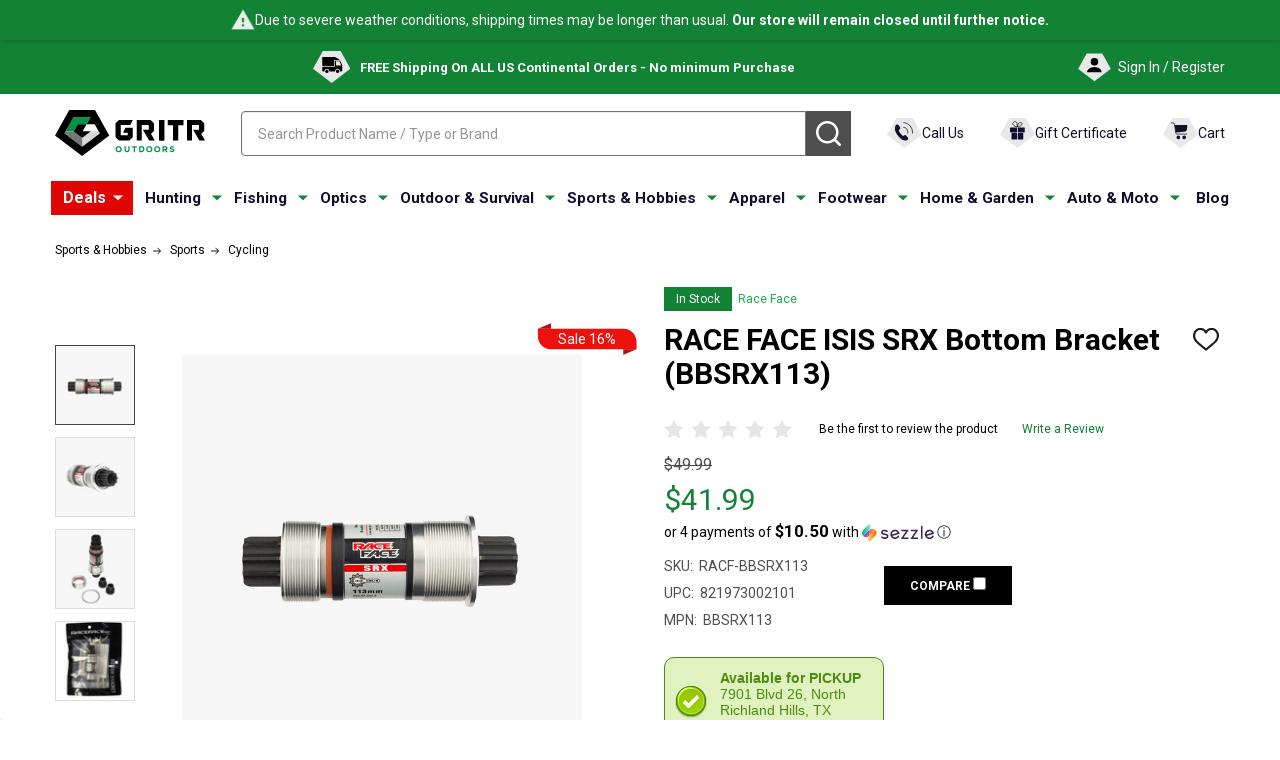

--- FILE ---
content_type: text/html; charset=UTF-8
request_url: https://gritroutdoors.com/race-face-isis-srx-bottom-bracket-bbsrx113
body_size: 65668
content:
<script>
    const productCategories = ["Sports & Hobbies/Sports/Cycling","Name Your Price","Sale"];
    const baseUrl = '/';

    const chosenPathString = productCategories && productCategories.length > 0
        ? productCategories[0]
        : '';
    
    let newBreadcrumbs = [];
    
    if (chosenPathString) {
        const categoryParts = chosenPathString.split('/');
        let currentPath = '';
        categoryParts.forEach(part => {
            const slugPart = part.toLowerCase().replace(/[^a-z0-9]+/g, '-').replace(/^-+|-+$/g, '');
            currentPath += slugPart + '/';
            newBreadcrumbs.push({
                url: baseUrl + currentPath,
                name: part
            });
        });
    }

    document.addEventListener('DOMContentLoaded', function() {
        const container = document.getElementById('custom-breadcrumbs-container');
        if (!container || newBreadcrumbs.length === 0) return;

        let breadcrumbsHTML = '<ul class="breadcrumbs">';

        breadcrumbsHTML += '<li class="breadcrumb"></li>';

        newBreadcrumbs.forEach((crumb, index) => {
            breadcrumbsHTML += '<li class="breadcrumb">';

            if (index > 0) {
                breadcrumbsHTML += '<svg class="icon"><use xlink:href="#icon-ih-arrow-right"></use></svg>';
            }
            
            breadcrumbsHTML += `
                <a data-instantload href="${crumb.url}" class="breadcrumb-label">
                    <span>${crumb.name}</span>
                </a>`;
            
            breadcrumbsHTML += `</li>`;
        });
        
        breadcrumbsHTML += '<li class="breadcrumb"></li>';

        breadcrumbsHTML += '</ul>';

        container.innerHTML = breadcrumbsHTML;
    });
</script>
    <!DOCTYPE html>
<html class="no-js" lang="en">
    
    <head>
        <!-- robots LARGE -->
         <meta name ="robots" content="max-image-preview:large"> 
        <!-- end LARGE -->

        <!-- Custom meta tags logic -->
                <meta property="product:price:amount" content="41.99" /><meta property="product:price:currency" content="USD" /><meta property="og:price:standard_amount" content="49.99" /><meta property="og:url" content="https://gritroutdoors.com/race-face-isis-srx-bottom-bracket-bbsrx113" /><meta property="og:site_name" content="GritrOutdoors.com" /><meta name="keywords" content="Cycling,Silver,Bottom Brackets,race,face,isis,srx,bottom,bracket,bbsrx113,821973002101"><meta name="description" content="Buy RACE FACE ISIS SRX Bottom Bracket (BBSRX113) online. Find best prices for Race Face Bottom Brackets at GritrOutdoors – an Authorized Race Face Dealer"><link rel='canonical' href='https://gritroutdoors.com/race-face-isis-srx-bottom-bracket-bbsrx113' /><meta name='platform' content='bigcommerce.stencil' /><meta property="og:type" content="product" />
<meta property="og:title" content="RACE FACE ISIS SRX Bottom Bracket (BBSRX113)" />
<meta property="og:description" content="Buy RACE FACE ISIS SRX Bottom Bracket (BBSRX113) online. Find best prices for Race Face Bottom Brackets at GritrOutdoors – an Authorized Race Face Dealer" />
<meta property="og:image" content="https://cdn11.bigcommerce.com/s-8lwkyk05bo/products/37143/images/418576/media__22891.1691498122.386.513.jpg?c=2" />
<meta property="og:availability" content="instock" />
<meta property="pinterest:richpins" content="enabled" />
        <!-- END Custom meta tags logic -->
        
        
      <script type="application/ld+json" id="wsa-rich-snippets-IMAGE">
            {
              "@context": "https://schema.org/",
              "@type": "ImageObject",
              "contentUrl": "https://cdn11.bigcommerce.com/s-8lwkyk05bo/images/stencil/original/products/37143/418576/media__22891.1691498122.jpg?c=2",
              "license": "https://gritroutdoors.com/privacy-and-security-policy/",
              "acquireLicensePage": "https://gritroutdoors.com/privacy-and-security-policy/", 
              "creditText": "Gritr Outdoors",
              "creator": {
                "@type": "Organization",
                "name": "Gritr Outdoors"
               },
              "copyrightNotice": "Gritr Outdoors"
            }
            </script>
        <script>	
            var dataLayer = [];	
            dataLayer.push({	
              ecomm_prodid:'RACF-BBSRX113',	
              ecomm_pagetype:'Sports &amp; Hobbies/Sports/Cycling,Name Your Price,Sale',	
              ecomm_totalvalue:'41.99',
              item_id: "RACF-BBSRX113",
              item_name: "RACE FACE ISIS SRX Bottom Bracket (BBSRX113)",
              price: "41.99",
              quantity: 1,
              currency: 'USD'
            });
            const context = JSON.parse("{\"breadcrumbs\":[{\"url\":\"https://gritroutdoors.com/\",\"name\":\"Home\"},{\"url\":\"https://gritroutdoors.com/sale/\",\"name\":\"Sale\"},{\"url\":\"https://gritroutdoors.com/race-face-isis-srx-bottom-bracket-bbsrx113\",\"name\":\"RACE FACE ISIS SRX Bottom Bracket (BBSRX113)\"}],\"productId\":37143,\"skuId\":\"RACF-BBSRX113\",\"productTitle\":\"RACE FACE ISIS SRX Bottom Bracket (BBSRX113)\",\"productCurrencyWithoutTax\":\"USD\",\"productPriceWithoutTax\":41.99,\"products\":[],\"phone\":null,\"email\":null,\"productInfo\":{\"num_reviews\":0,\"url\":\"https://gritroutdoors.com/race-face-isis-srx-bottom-bracket-bbsrx113\",\"add_this\":[{\"service\":\"facebook\",\"annotation\":\"\"},{\"service\":\"email\",\"annotation\":\"\"},{\"service\":\"print\",\"annotation\":\"\"},{\"service\":\"twitter\",\"annotation\":\"\"}],\"gtin\":null,\"brand\":{\"name\":\"Race Face\",\"url\":\"https://gritroutdoors.com/race-face/\"},\"id\":37143,\"can_purchase\":true,\"meta_description\":\"Buy RACE FACE ISIS SRX Bottom Bracket (BBSRX113) online. Find best prices for Race Face Bottom Brackets at GritrOutdoors – an Authorized Race Face Dealer\",\"category\":[\"Sports & Hobbies/Sports/Cycling\",\"Name Your Price\",\"Sale\"],\"AddThisServiceButtonMeta\":\"\",\"main_image\":{\"data\":\"https://cdn11.bigcommerce.com/s-8lwkyk05bo/images/stencil/{:size}/products/37143/418576/media__22891.1691498122.jpg?c=2\",\"alt\":\"RACE FACE ISIS SRX Bottom Bracket (BBSRX113)\"},\"add_to_wishlist_url\":\"/wishlist.php?action=add&product_id=37143\",\"custom_fields\":[{\"id\":\"218222\",\"name\":\"Activity\",\"value\":\"Cycling\"},{\"id\":\"218223\",\"name\":\"Color\",\"value\":\"Silver\"},{\"id\":\"218224\",\"name\":\"Product Type\",\"value\":\"Bottom Brackets\"},{\"id\":\"513867\",\"name\":\"SALE\",\"value\":\"On Sale\"},{\"id\":\"513868\",\"name\":\"On Sale\",\"value\":\"On Sale 10-20% off\"},{\"id\":\"513933\",\"name\":\"In Store Pickup\",\"value\":\"Yes\"}],\"sku\":\"RACF-BBSRX113\",\"description\":\"<h3>Features of RACE FACE ISIS SRX Bottom Bracket BBSRX113\\r\\n</h3>\\r\\n<ul><li>For XC / All Mountain / Road</li><li>Bottom Bracket Isis drive</li><li>Axle lenght 113 mm</li><li>For frame with 68/73 mm width</li><li>Delivered with crank bolts</li>\\r\\n</ul>  \\r\\n<h3>Product Info for RACE FACE ISIS SRX Bottom Bracket BBSRX113\\r\\n</h3> <p>ISIS bottom brackets just about went extinct a few years back, but thankfully you don't have to swap out your entire crankset just because those torched bearings are starting to rattle. Get your old ride back to its former glory with the <strong>RACE FACE ISIS SRX Bottom Bracket</strong>.</p>   <p>It has a hollow, heat-treated chromoly spindle, so it will hold up to anything and everything you can throw at it. The labyrinth-sealed cartridge bearings are optimized for long life, which you'll doubtlessly appreciate if you're still running ISIS arms. And the included 2.5mm spacer allows you to use it on both 68mm and 73mm English-threaded bottom bracket shells.</p>\\r\\n<br /> \\r\\n<p style=\\\"margin-top: 1.5em\\\"><span>GritrOutdoors</span> is an authorized Race Face dealer\\r\\n</p>\",\"tags\":[],\"warranty\":\"<table>\\r\\n  <tbody>\\r\\n    <tr>\\r\\n      <td>Bearing Style</td>\\r\\n      <td>Single Row</td>\\r\\n    </tr>\\r\\n    <tr>\\r\\n      <td>Color</td>\\r\\n      <td>Silver</td>\\r\\n    </tr>\\r\\n    <tr>\\r\\n      <td>Shell Standard</td>\\r\\n      <td>BSA</td>\\r\\n    </tr>\\r\\n    <tr>\\r\\n      <td>Spindle Diameter, mm</td>\\r\\n      <td>24</td>\\r\\n    </tr>\\r\\n    <tr>\\r\\n      <td>Weight, g</td>\\r\\n      <td>230</td>\\r\\n    </tr>\\r\\n   <tr>\\r\\n      <td>Weight Conditions</td>\\r\\n      <td>BSA 73mm</td>\\r\\n    </tr>\\r\\n  </tbody>\\r\\n</table>\",\"price\":{\"without_tax\":{\"formatted\":\"$41.99\",\"value\":41.99,\"currency\":\"USD\"},\"tax_label\":\"Tax\",\"sale_price_without_tax\":{\"formatted\":\"$41.99\",\"value\":41.99,\"currency\":\"USD\"},\"non_sale_price_without_tax\":{\"formatted\":\"$49.99\",\"value\":49.99,\"currency\":\"USD\"}},\"detail_messages\":\"\",\"availability\":\"\",\"page_title\":\"RACE FACE ISIS SRX Bottom Bracket BBSRX113\",\"cart_url\":\"https://gritroutdoors.com/cart.php\",\"max_purchase_quantity\":0,\"mpn\":\"BBSRX113\",\"upc\":\"821973002101\",\"options\":[],\"related_products\":[{\"id\":37900,\"sku\":\"RACF-HB19A-VIRT\",\"name\":\"RACE FACE Atlas 35 Handlebar\",\"url\":\"https://gritroutdoors.com/race-face-atlas-35-handlebar\",\"availability\":\"\",\"rating\":0,\"brand\":{\"name\":\"Race Face\"},\"category\":[\"Name Your Price\",\"Sale\",\"Sports & Hobbies/Sports/Cycling\"],\"summary\":\"Features of RACE FACE Atlas 35 Handlebar\\r\\n\\r\\nManufactured from cold drawn, seamless 7050-T76 aluminiumInternal taper increases strength and durability without adding weight35 optimized triple butted...\",\"image\":{\"data\":\"https://cdn11.bigcommerce.com/s-8lwkyk05bo/images/stencil/{:size}/products/37900/741637/media__27471.1740495858.jpg?c=2\",\"alt\":\"Black\"},\"images\":[{\"data\":\"https://cdn11.bigcommerce.com/s-8lwkyk05bo/images/stencil/{:size}/products/37900/741637/media__27471.1740495858.jpg?c=2\",\"alt\":\"Black\"},{\"data\":\"https://cdn11.bigcommerce.com/s-8lwkyk05bo/images/stencil/{:size}/products/37900/741638/media__70080.1740495858.jpg?c=2\",\"alt\":\"Black\"},{\"data\":\"https://cdn11.bigcommerce.com/s-8lwkyk05bo/images/stencil/{:size}/products/37900/741639/media__34739.1740495861.jpg?c=2\",\"alt\":\"Black\"},{\"data\":\"https://cdn11.bigcommerce.com/s-8lwkyk05bo/images/stencil/{:size}/products/37900/741640/media__52965.1740495862.jpg?c=2\",\"alt\":\"Blue\"},{\"data\":\"https://cdn11.bigcommerce.com/s-8lwkyk05bo/images/stencil/{:size}/products/37900/741641/media__91165.1740495862.jpg?c=2\",\"alt\":\"Blue\"}],\"date_added\":\"Aug 8th 2023\",\"pre_order\":false,\"show_cart_action\":false,\"has_options\":false,\"stock_level\":null,\"low_stock_level\":null,\"qty_in_cart\":0,\"custom_fields\":[{\"id\":222887,\"name\":\"Activity\",\"value\":\"Cycling\"},{\"id\":222888,\"name\":\"Color\",\"value\":\"Blue\"},{\"id\":222889,\"name\":\"Product Type\",\"value\":\"Handlebars\"},{\"id\":466536,\"name\":\"SALE\",\"value\":\"On Sale\"},{\"id\":466537,\"name\":\"On Sale\",\"value\":\"On Sale 20-30% off\"}],\"num_reviews\":0,\"weight\":{\"formatted\":\"16.00 Ounces\",\"value\":16},\"demo\":false,\"price\":{\"without_tax\":{\"currency\":\"USD\",\"formatted\":\"$62.99\",\"value\":62.99},\"non_sale_price_without_tax\":{\"currency\":\"USD\",\"formatted\":\"$99.99\",\"value\":99.99},\"sale_price_without_tax\":{\"currency\":\"USD\",\"formatted\":\"$62.99\",\"value\":62.99},\"price_range\":{\"min\":{\"without_tax\":{\"currency\":\"USD\",\"formatted\":\"$62.99\",\"value\":62.99},\"tax_label\":\"Tax\"},\"max\":{\"without_tax\":{\"currency\":\"USD\",\"formatted\":\"$89.99\",\"value\":89.99},\"tax_label\":\"Tax\"}},\"tax_label\":\"Tax\"},\"add_to_wishlist_url\":\"/wishlist.php?action=add&product_id=37900\"},{\"id\":64597,\"sku\":\"RACF-AC990097-VIRT\",\"name\":\"RACE FACE Grippler Lock-On Grips\",\"url\":\"https://gritroutdoors.com/race-face-grippler-lock-on-grips\",\"availability\":\"\",\"rating\":0,\"brand\":{\"name\":\"Race Face\"},\"category\":[\"Name Your Price\",\"Sale\",\"Sports & Hobbies/Sports/Cycling\"],\"summary\":\"Features of RACE FACE Grippler Lock-On Grips\\r\\n\\r\\nGrippler Grips are made with Race Face's own special blend of rubber that's tough as nails and soft to the touchA directional ramped grip profile under...\",\"image\":{\"data\":\"https://cdn11.bigcommerce.com/s-8lwkyk05bo/images/stencil/{:size}/products/64597/891334/media__15860.1764577764.jpg?c=2\",\"alt\":\"Black\"},\"images\":[{\"data\":\"https://cdn11.bigcommerce.com/s-8lwkyk05bo/images/stencil/{:size}/products/64597/891334/media__15860.1764577764.jpg?c=2\",\"alt\":\"Black\"},{\"data\":\"https://cdn11.bigcommerce.com/s-8lwkyk05bo/images/stencil/{:size}/products/64597/891335/media__07169.1764577764.jpg?c=2\",\"alt\":\"Black\"},{\"data\":\"https://cdn11.bigcommerce.com/s-8lwkyk05bo/images/stencil/{:size}/products/64597/891336/media__13442.1764577765.jpg?c=2\",\"alt\":\"Black\"},{\"data\":\"https://cdn11.bigcommerce.com/s-8lwkyk05bo/images/stencil/{:size}/products/64597/891337/media__48496.1764577765.jpg?c=2\",\"alt\":\"Black\"},{\"data\":\"https://cdn11.bigcommerce.com/s-8lwkyk05bo/images/stencil/{:size}/products/64597/891338/media__15397.1764577766.jpg?c=2\",\"alt\":\"Black\"}],\"date_added\":\"Jul 17th 2025\",\"pre_order\":false,\"show_cart_action\":false,\"has_options\":false,\"stock_level\":null,\"low_stock_level\":null,\"qty_in_cart\":0,\"custom_fields\":[{\"id\":426420,\"name\":\"Activity\",\"value\":\"Cycling\"},{\"id\":426421,\"name\":\"Product Type\",\"value\":\"Grips\"},{\"id\":450819,\"name\":\"SALE\",\"value\":\"On Sale\"},{\"id\":450820,\"name\":\"On Sale\",\"value\":\"On Sale 20-30% off\"}],\"num_reviews\":0,\"weight\":{\"formatted\":\"16.00 Ounces\",\"value\":16},\"demo\":false,\"price\":{\"without_tax\":{\"currency\":\"USD\",\"formatted\":\"$18.99\",\"value\":18.99},\"non_sale_price_without_tax\":{\"currency\":\"USD\",\"formatted\":\"$29.99\",\"value\":29.99},\"sale_price_without_tax\":{\"currency\":\"USD\",\"formatted\":\"$18.99\",\"value\":18.99},\"price_range\":{\"min\":{\"without_tax\":{\"currency\":\"USD\",\"formatted\":\"$18.99\",\"value\":18.99},\"tax_label\":\"Tax\"},\"max\":{\"without_tax\":{\"currency\":\"USD\",\"formatted\":\"$33.99\",\"value\":33.99},\"tax_label\":\"Tax\"}},\"tax_label\":\"Tax\"},\"add_to_wishlist_url\":\"/wishlist.php?action=add&product_id=64597\"},{\"id\":37911,\"sku\":\"LEAT-501801012-VIRT\",\"name\":\"RACE FACE Ride Crank Arms (No BB)\",\"url\":\"https://gritroutdoors.com/race-face-ride-crank-arms-no-bb\",\"availability\":\"\",\"rating\":0,\"brand\":{\"name\":\"Leatt\"},\"category\":[\"Auto & Moto/Motorcycling/Other Motorcycling Accessories\"],\"summary\":\"Features of RACE FACE Ride Crank Arms (No BB)\\r\\n\\r\\nInjected Carbon Composite FrameAsymmetrical Hinges: 40% slimmer inner hinge for superior bike feel and Metal geared outer hinge for precise movement...\",\"image\":{\"data\":\"https://cdn11.bigcommerce.com/s-8lwkyk05bo/images/stencil/{:size}/products/37911/420771/media__25081.1691737642.jpg?c=2\",\"alt\":\"Black\"},\"images\":[{\"data\":\"https://cdn11.bigcommerce.com/s-8lwkyk05bo/images/stencil/{:size}/products/37911/420771/media__25081.1691737642.jpg?c=2\",\"alt\":\"Black\"},{\"data\":\"https://cdn11.bigcommerce.com/s-8lwkyk05bo/images/stencil/{:size}/products/37911/420772/media__19084.1691737642.jpg?c=2\",\"alt\":\"Black\"},{\"data\":\"https://cdn11.bigcommerce.com/s-8lwkyk05bo/images/stencil/{:size}/products/37911/420773/media__46697.1691737643.jpg?c=2\",\"alt\":\"Black\"}],\"date_added\":\"Aug 9th 2023\",\"pre_order\":false,\"show_cart_action\":false,\"has_options\":false,\"stock_level\":null,\"low_stock_level\":null,\"qty_in_cart\":0,\"custom_fields\":[{\"id\":222965,\"name\":\"Activity\",\"value\":\"Motorcycling\"},{\"id\":222966,\"name\":\"Color\",\"value\":\"Black\"},{\"id\":222967,\"name\":\"Gender\",\"value\":\"Unisex Adults\"},{\"id\":222968,\"name\":\"Model\",\"value\":\"X-Frame\"},{\"id\":407288,\"name\":\"Product Type\",\"value\":\"Knee Braces\"}],\"num_reviews\":0,\"weight\":{\"formatted\":\"16.00 Ounces\",\"value\":16},\"demo\":false,\"price\":{\"without_tax\":{\"currency\":\"USD\",\"formatted\":\"$318.00\",\"value\":318},\"tax_label\":\"Tax\"},\"add_to_wishlist_url\":\"/wishlist.php?action=add&product_id=37911\"}],\"shipping_messages\":[],\"rating\":0,\"reviews\":{\"messages\":[],\"captcha\":\"6LdWf8gSAAAAAI83aRectJhbwidegZKk8PzWBltH\",\"total\":0,\"show_review_email\":true,\"recaptcha\":{\"enabled\":1,\"public_key\":\"6LdWf8gSAAAAAI83aRectJhbwidegZKk8PzWBltH\",\"markup\":\"<div class=\\\"g-recaptcha\\\" data-sitekey=\\\"6LfzBhAhAAAAAKbZAiPTYtTOsD2PPJbF59zn7tFd\\\"></div><br/>\"}},\"bulk_discount_rates\":[],\"meta_keywords\":\"Cycling,Silver,Bottom Brackets,race,face,isis,srx,bottom,bracket,bbsrx113,821973002101\",\"show_quantity_input\":1,\"title\":\"RACE FACE ISIS SRX Bottom Bracket (BBSRX113)\",\"gift_wrapping_available\":false,\"min_purchase_quantity\":0,\"customizations\":[],\"images\":[{\"data\":\"https://cdn11.bigcommerce.com/s-8lwkyk05bo/images/stencil/{:size}/products/37143/418576/media__22891.1691498122.jpg?c=2\",\"alt\":\"RACE FACE ISIS SRX Bottom Bracket (BBSRX113)\"},{\"data\":\"https://cdn11.bigcommerce.com/s-8lwkyk05bo/images/stencil/{:size}/products/37143/418577/media__88650.1691498122.jpg?c=2\",\"alt\":\"RACE FACE ISIS SRX Bottom Bracket (BBSRX113)\"},{\"data\":\"https://cdn11.bigcommerce.com/s-8lwkyk05bo/images/stencil/{:size}/products/37143/418579/media__63679.1691498123.jpg?c=2\",\"alt\":\"RACE FACE ISIS SRX Bottom Bracket (BBSRX113)\"},{\"data\":\"https://cdn11.bigcommerce.com/s-8lwkyk05bo/images/stencil/{:size}/products/37143/418583/media__21677.1691498124.jpg?c=2\",\"alt\":\"RACE FACE ISIS SRX Bottom Bracket (BBSRX113)\"}]}}");
            const { productInfo } = context;

            if (productInfo?.videos?.list) {
                localStorage.setItem('custom_videos', JSON.stringify(productInfo.videos.list));
            } else {
                localStorage.removeItem('custom_videos');
            }
        </script>
        <!-- Google tag (gtag.js) -->
        <script async src="https://www.googletagmanager.com/gtag/js?id=AW-878575538"></script>
        <script>
          window.dataLayer = window.dataLayer || [];
          function gtag(){dataLayer.push(arguments);}
          gtag('js', new Date());
        
          gtag('config', 'AW-878575538');
        </script>
        <!-- Google Tag Manager -->
        <script>(function(w,d,s,l,i){w[l]=w[l]||[];w[l].push({'gtm.start':
        new Date().getTime(),event:'gtm.js'});var f=d.getElementsByTagName(s)[0],
        j=d.createElement(s),dl=l!='dataLayer'?'&l='+l:'';j.async=true;j.src=
        'https://www.googletagmanager.com/gtm.js?id='+i+dl;f.parentNode.insertBefore(j,f);
        })(window,document,'script','dataLayer','GTM-PGBKPB5H');</script>
        <!-- End Google Tag Manager -->
        
        <!-- Google Tag Manager -->
        <script src="https://analytics.ahrefs.com/analytics.js" data-key="nnHG++vML7G7RdMTkJI4mQ" async></script>
        <!-- End Google Tag Manager -->
      <!-- Google Tag Manager (noscript) -->
<noscript><iframe src="https://www.googletagmanager.com/ns.html?id=GTM-PGBKPB5H"
height="0" width="0" style="display:none;visibility:hidden"></iframe></noscript>
<!-- End Google Tag Manager (noscript) -->

      <!-- Open graph -->        <!-- End Open graph -->
        

        <link href="https://fonts.googleapis.com/css?family=Quicksand:400|Barlow:600,400&display=swap" rel="preload" as="style" onload="this.onload=null;this.rel='stylesheet'">
        <!-- Shema Microdata -->      
              <meta name="twitter:card" content="summary">
        <meta name="twitter:title" content="RACE FACE ISIS SRX Bottom Bracket (BBSRX113)">
        <meta name="twitter:site" content="@gritroutdoors">
        <meta name="twitter:description" content="&lt;h3&gt;Features of RACE FACE ISIS SRX Bottom Bracket BBSRX113
&lt;/h3&gt;
&lt;ul&gt;&lt;li&gt;For XC / All Mountain / Road&lt;/li&gt;&lt;li&gt;Bottom Bracket Isis drive&lt;/li&gt;&lt;li&gt;Axle lenght 113 mm&lt;/li&gt;&lt;li&gt;For frame with 68/73 mm width&lt;/li&gt;&lt;li&gt;Delivered with crank bolts&lt;/li&gt;
&lt;/ul&gt;  
&lt;h3&gt;Product Info for RACE FACE ISIS SRX Bottom Bracket BBSRX113
&lt;/h3&gt; &lt;p&gt;ISIS bottom brackets just about went extinct a few years back, but thankfully you don&#x27;t have to swap out your entire crankset just because those torched bearings are starting to rattle. Get your old ride back to its former glory with the &lt;strong&gt;RACE FACE ISIS SRX Bottom Bracket&lt;/strong&gt;.&lt;/p&gt;   &lt;p&gt;It has a hollow, heat-treated chromoly spindle, so it will hold up to anything and everything you can throw at it. The labyrinth-sealed cartridge bearings are optimized for long life, which you&#x27;ll doubtlessly appreciate if you&#x27;re still running ISIS arms. And the included 2.5mm spacer allows you to use it on both 68mm and 73mm English-threaded bottom bracket shells.&lt;/p&gt;
&lt;br /&gt; 
&lt;p style=&quot;margin-top: 1.5em&quot;&gt;&lt;span&gt;GritrOutdoors&lt;/span&gt; is an authorized Race Face dealer
&lt;/p&gt;">
        <meta name="twitter:image" content="https://cdn11.bigcommerce.com/s-8lwkyk05bo/images/stencil/original/products/37143/418576/media__22891.1691498122.jpg?c=2">
        <link rel="shortcut icon" href="https://cdn11.bigcommerce.com/s-8lwkyk05bo/product_images/uploaded_images/favicongo.png" />
        
        <link rel="preload" href="https://store-8lwkyk05bo.mybigcommerce.com/content/css/gear_menu.css" as="style" onload="this.onload=null;this.rel='stylesheet'">

        
        <link rel="preload" href="https://store-8lwkyk05bo.mybigcommerce.com/content/css/gear_product.css" as="style" onload="this.onload=null;this.rel='stylesheet'">
        <noscript><link rel="stylesheet" href="https://store-8lwkyk05bo.mybigcommerce.com/content/css/gear_product.css"></noscript>
        
        <!--        
-->
       
        <div id="itemData" style="display:none" product-id="37143"></div>	
        
        
        

        
        <title>RACE FACE ISIS SRX Bottom Bracket BBSRX113</title>
        <link rel="dns-prefetch preconnect" href="https://cdn11.bigcommerce.com/s-8lwkyk05bo" crossorigin><link rel="dns-prefetch preconnect" href="https://fonts.googleapis.com/" crossorigin><link rel="dns-prefetch preconnect" href="https://fonts.gstatic.com/" crossorigin>
        
        
        
         

        <link href="https://cdn11.bigcommerce.com/s-8lwkyk05bo/product_images/logo32x32.png?t=1596006306" rel="shortcut icon">
        <meta name="viewport" content="width=device-width, initial-scale=1">
        
        <!-- Exclude pages from index -->
        
	    
	    
	    
	    
	    
	    
	    
	    
	    
	    
	    
	    
        

        <script>
            document.documentElement.className = document.documentElement.className.replace('no-js', 'js');
        </script>

        <script>
    function browserSupportsAllFeatures() {
        return window.Promise
            && window.fetch
            && window.URL
            && window.URLSearchParams
            && window.WeakMap
            // object-fit support
            && ('objectFit' in document.documentElement.style);
    }

    function loadScript(src) {
        var js = document.createElement('script');
        js.src = src;
        js.onerror = function () {
            console.error('Failed to load polyfill script ' + src);
        };
        document.head.appendChild(js);
    }

    if (!browserSupportsAllFeatures()) {
        loadScript('https://cdn11.bigcommerce.com/s-8lwkyk05bo/stencil/64388070-ddc0-013e-5972-62c31747e168/e/7fbc2310-a784-013e-f633-12ba55dc41a5/dist/theme-bundle.polyfills.js');
    }
</script>
<!-- preload polyfill -->
<script>!function(n){"use strict";n.loadCSS||(n.loadCSS=function(){});var o=loadCSS.relpreload={};if(o.support=function(){var e;try{e=n.document.createElement("link").relList.supports("preload")}catch(t){e=!1}return function(){return e}}(),o.bindMediaToggle=function(t){var e=t.media||"all";function a(){t.addEventListener?t.removeEventListener("load",a):t.attachEvent&&t.detachEvent("onload",a),t.setAttribute("onload",null),t.media=e}t.addEventListener?t.addEventListener("load",a):t.attachEvent&&t.attachEvent("onload",a),setTimeout(function(){t.rel="stylesheet",t.media="only x"}),setTimeout(a,3e3)},o.poly=function(){if(!o.support())for(var t=n.document.getElementsByTagName("link"),e=0;e<t.length;e++){var a=t[e];"preload"!==a.rel||"style"!==a.getAttribute("as")||a.getAttribute("data-loadcss")||(a.setAttribute("data-loadcss",!0),o.bindMediaToggle(a))}},!o.support()){o.poly();var t=n.setInterval(o.poly,500);n.addEventListener?n.addEventListener("load",function(){o.poly(),n.clearInterval(t)}):n.attachEvent&&n.attachEvent("onload",function(){o.poly(),n.clearInterval(t)})}"undefined"!=typeof exports?exports.loadCSS=loadCSS:n.loadCSS=loadCSS}("undefined"!=typeof global?global:this);</script>
        <script>window.consentManagerTranslations = `{"locale":"en","locales":{"consent_manager.data_collection_warning":"en","consent_manager.accept_all_cookies":"en","consent_manager.gdpr_settings":"en","consent_manager.data_collection_preferences":"en","consent_manager.manage_data_collection_preferences":"en","consent_manager.use_data_by_cookies":"en","consent_manager.data_categories_table":"en","consent_manager.allow":"en","consent_manager.accept":"en","consent_manager.deny":"en","consent_manager.dismiss":"en","consent_manager.reject_all":"en","consent_manager.category":"en","consent_manager.purpose":"en","consent_manager.functional_category":"en","consent_manager.functional_purpose":"en","consent_manager.analytics_category":"en","consent_manager.analytics_purpose":"en","consent_manager.targeting_category":"en","consent_manager.advertising_category":"en","consent_manager.advertising_purpose":"en","consent_manager.essential_category":"en","consent_manager.esential_purpose":"en","consent_manager.yes":"en","consent_manager.no":"en","consent_manager.not_available":"en","consent_manager.cancel":"en","consent_manager.save":"en","consent_manager.back_to_preferences":"en","consent_manager.close_without_changes":"en","consent_manager.unsaved_changes":"en","consent_manager.by_using":"en","consent_manager.agree_on_data_collection":"en","consent_manager.change_preferences":"en","consent_manager.cancel_dialog_title":"en","consent_manager.privacy_policy":"en","consent_manager.allow_category_tracking":"en","consent_manager.disallow_category_tracking":"en"},"translations":{"consent_manager.data_collection_warning":"We use cookies (and other similar technologies) to collect data to improve your shopping experience.","consent_manager.accept_all_cookies":"Accept All Cookies","consent_manager.gdpr_settings":"Settings","consent_manager.data_collection_preferences":"Website Data Collection Preferences","consent_manager.manage_data_collection_preferences":"Manage Website Data Collection Preferences","consent_manager.use_data_by_cookies":" uses data collected by cookies and JavaScript libraries to improve your shopping experience.","consent_manager.data_categories_table":"The table below outlines how we use this data by category. To opt out of a category of data collection, select 'No' and save your preferences.","consent_manager.allow":"Allow","consent_manager.accept":"Accept","consent_manager.deny":"Deny","consent_manager.dismiss":"Dismiss","consent_manager.reject_all":"Reject all","consent_manager.category":"Category","consent_manager.purpose":"Purpose","consent_manager.functional_category":"Functional","consent_manager.functional_purpose":"Enables enhanced functionality, such as videos and live chat. If you do not allow these, then some or all of these functions may not work properly.","consent_manager.analytics_category":"Analytics","consent_manager.analytics_purpose":"Provide statistical information on site usage, e.g., web analytics so we can improve this website over time.","consent_manager.targeting_category":"Targeting","consent_manager.advertising_category":"Advertising","consent_manager.advertising_purpose":"Used to create profiles or personalize content to enhance your shopping experience.","consent_manager.essential_category":"Essential","consent_manager.esential_purpose":"Essential for the site and any requested services to work, but do not perform any additional or secondary function.","consent_manager.yes":"Yes","consent_manager.no":"No","consent_manager.not_available":"N/A","consent_manager.cancel":"Cancel","consent_manager.save":"Save","consent_manager.back_to_preferences":"Back to Preferences","consent_manager.close_without_changes":"You have unsaved changes to your data collection preferences. Are you sure you want to close without saving?","consent_manager.unsaved_changes":"You have unsaved changes","consent_manager.by_using":"By using our website, you're agreeing to our","consent_manager.agree_on_data_collection":"By using our website, you're agreeing to the collection of data as described in our ","consent_manager.change_preferences":"You can change your preferences at any time","consent_manager.cancel_dialog_title":"Are you sure you want to cancel?","consent_manager.privacy_policy":"Privacy Policy","consent_manager.allow_category_tracking":"Allow [CATEGORY_NAME] tracking","consent_manager.disallow_category_tracking":"Disallow [CATEGORY_NAME] tracking"}}`;</script>
        
        <script>
            window.lazySizesConfig = window.lazySizesConfig || {};
            window.lazySizesConfig.loadMode = 1;
        </script>
        <script async src="https://cdn11.bigcommerce.com/s-8lwkyk05bo/stencil/64388070-ddc0-013e-5972-62c31747e168/e/7fbc2310-a784-013e-f633-12ba55dc41a5/dist/theme-bundle.head_async.js"></script>

                <script>
                    (function() {
                        var fonts = ["Google_Roboto_400", "Google_Roboto_700"]
                            .reduce(function(_fonts, font) {
                                var m = font.match(/google_([^_]+)(_(.*))?$/i);
                                if (m) {
                                    _fonts.push([m[1], m[3]]);
                                }
                                return _fonts;
                            }, []);
                        var families = fonts.map(function(font) {
                            return 'family=' + font[0] + (font[1] ? ':wght@' + font[1] : '');
                        }).join('&');
                        function addLink(href, rel, crossorigin) {
                            var link = document.createElement('link');
                            link.href = href;
                            link.rel = rel;
                            if (crossorigin) {
                                link.crossOrigin = crossorigin;
                            }
                            document.head.appendChild(link);
                        }
                        addLink('https://fonts.googleapis.com', 'preconnect');
                        addLink('https://fonts.gstatic.com', 'preconnect', true);
                        addLink('https://fonts.googleapis.com/css2?' + families + '&display=swap', 'stylesheet');
                    })();
                </script>

            <link data-stencil-stylesheet href="https://cdn11.bigcommerce.com/s-8lwkyk05bo/stencil/64388070-ddc0-013e-5972-62c31747e168/e/7fbc2310-a784-013e-f633-12ba55dc41a5/css/theme-205e6ec0-ddc2-013e-df1d-6ad19633e87c.css" rel="stylesheet">
            <!-- Start Tracking Code for analytics_facebook -->

<script>
!function(f,b,e,v,n,t,s){if(f.fbq)return;n=f.fbq=function(){n.callMethod?n.callMethod.apply(n,arguments):n.queue.push(arguments)};if(!f._fbq)f._fbq=n;n.push=n;n.loaded=!0;n.version='2.0';n.queue=[];t=b.createElement(e);t.async=!0;t.src=v;s=b.getElementsByTagName(e)[0];s.parentNode.insertBefore(t,s)}(window,document,'script','https://connect.facebook.net/en_US/fbevents.js');

fbq('set', 'autoConfig', 'false', '561211455045744');
fbq('dataProcessingOptions', ['LDU'], 0, 0);
fbq('init', '561211455045744', {"external_id":"80edf101-3457-4d78-a223-fd3dbe177856"});
fbq('set', 'agent', 'bigcommerce', '561211455045744');

function trackEvents() {
    var pathName = window.location.pathname;

    fbq('track', 'PageView', {}, "");

    // Search events start -- only fire if the shopper lands on the /search.php page
    if (pathName.indexOf('/search.php') === 0 && getUrlParameter('search_query')) {
        fbq('track', 'Search', {
            content_type: 'product_group',
            content_ids: [],
            search_string: getUrlParameter('search_query')
        });
    }
    // Search events end

    // Wishlist events start -- only fire if the shopper attempts to add an item to their wishlist
    if (pathName.indexOf('/wishlist.php') === 0 && getUrlParameter('added_product_id')) {
        fbq('track', 'AddToWishlist', {
            content_type: 'product_group',
            content_ids: []
        });
    }
    // Wishlist events end

    // Lead events start -- only fire if the shopper subscribes to newsletter
    if (pathName.indexOf('/subscribe.php') === 0 && getUrlParameter('result') === 'success') {
        fbq('track', 'Lead', {});
    }
    // Lead events end

    // Registration events start -- only fire if the shopper registers an account
    if (pathName.indexOf('/login.php') === 0 && getUrlParameter('action') === 'account_created') {
        fbq('track', 'CompleteRegistration', {}, "");
    }
    // Registration events end

    

    function getUrlParameter(name) {
        var cleanName = name.replace(/[\[]/, '\[').replace(/[\]]/, '\]');
        var regex = new RegExp('[\?&]' + cleanName + '=([^&#]*)');
        var results = regex.exec(window.location.search);
        return results === null ? '' : decodeURIComponent(results[1].replace(/\+/g, ' '));
    }
}

if (window.addEventListener) {
    window.addEventListener("load", trackEvents, false)
}
</script>
<noscript><img height="1" width="1" style="display:none" alt="null" src="https://www.facebook.com/tr?id=561211455045744&ev=PageView&noscript=1&a=plbigcommerce1.2&eid="/></noscript>

<!-- End Tracking Code for analytics_facebook -->

<!-- Start Tracking Code for analytics_siteverification -->

<meta name="google-site-verification" content="uRijv9pDd_R_uSjCdpHhUHVRu_QWMXs3DZzgCr3umfA" />
<meta name="msvalidate.01" content="C9402BC32B5F926F5CA9CFEC616345D5" />
<meta name="p:domain_verify" content="31651de3476b72286f453f92e34c090e"/>
<script src="https://www.dwin1.com/46165.js" type="text/javascript" defer="defer"></script>
<meta name="yandex-verification" content="c490aa573bb82b1a" />

<!-- End Tracking Code for analytics_siteverification -->

<!-- Start Tracking Code for analytics_visualwebsiteoptimizer -->

<script src="https://store-8lwkyk05bo.mybigcommerce.com/content/custom_scripts/account_script.js"></script>
<script src="https://store-8lwkyk05bo.mybigcommerce.com/content/custom_scripts/registration_form_gear.js"></script>

<!-- End Tracking Code for analytics_visualwebsiteoptimizer -->


<script type="text/javascript" src="https://checkout-sdk.bigcommerce.com/v1/loader.js" defer ></script>
<script src="https://www.google.com/recaptcha/api.js" async defer></script>
<script type="text/javascript">
var BCData = {"product_attributes":{"sku":"RACF-BBSRX113","upc":"821973002101","mpn":"BBSRX113","gtin":null,"weight":null,"base":true,"image":null,"price":{"without_tax":{"formatted":"$41.99","value":41.99,"currency":"USD"},"tax_label":"Tax","sale_price_without_tax":{"formatted":"$41.99","value":41.99,"currency":"USD"},"non_sale_price_without_tax":{"formatted":"$49.99","value":49.99,"currency":"USD"}},"out_of_stock_behavior":"label_option","out_of_stock_message":"Out of stock","available_modifier_values":[],"in_stock_attributes":[],"stock":null,"instock":true,"stock_message":null,"purchasable":true,"purchasing_message":null,"call_for_price_message":null}};
</script>
<script src='https://searchserverapi1.com/widgets/bigcommerce/init.js?api_key=2E8h4p3r4I' async ></script><script src="https://www.googleoptimize.com/optimize.js?id=OPT-WF2LQMM"></script>
<!-- TikTok Pixel Code Start: Initialization Script & Page Event -->
<script>
!function (w, d, t) {
  w.TiktokAnalyticsObject=t;var ttq=w[t]=w[t]||[];ttq.methods=["page","track","identify","instances","debug","on","off","once","ready","alias","group","enableCookie","disableCookie"],ttq.setAndDefer=function(t,e){t[e]=function(){t.push([e].concat(Array.prototype.slice.call(arguments,0)))}};for(var i=0;i<ttq.methods.length;i++)ttq.setAndDefer(ttq,ttq.methods[i]);ttq.instance=function(t){for(var e=ttq._i[t]||[],n=0;n<ttq.methods.length;n++)ttq.setAndDefer(e,ttq.methods[n]);return e},ttq.load=function(e,n){var i="https://analytics.tiktok.com/i18n/pixel/events.js";ttq._i=ttq._i||{},ttq._i[e]=[],ttq._i[e]._u=i,ttq._t=ttq._t||{},ttq._t[e]=+new Date,ttq._o=ttq._o||{},ttq._o[e]=n||{},ttq._partner=ttq._partner||"BigCommerce";var o=document.createElement("script");o.type="text/javascript",o.async=!0,o.src=i+"?sdkid="+e+"&lib="+t;var a=document.getElementsByTagName("script")[0];a.parentNode.insertBefore(o,a)};

  ttq.load('CE8FV8BC77U188VB9DRG');
  ttq.page();
}(window, document, 'ttq');

if (typeof BODL === 'undefined') {
  // https://developer.bigcommerce.com/theme-objects/breadcrumbs
  
  // https://developer.bigcommerce.com/theme-objects/brand
  
  // https://developer.bigcommerce.com/theme-objects/category
  
  
  // https://developer.bigcommerce.com/theme-objects/product
  
  
  
  
  
  
  
  // https://developer.bigcommerce.com/theme-objects/products
  
  // https://developer.bigcommerce.com/theme-objects/product_results
  
  // https://developer.bigcommerce.com/theme-objects/order
  
  // https://developer.bigcommerce.com/theme-objects/wishlist
  
  // https://developer.bigcommerce.com/theme-objects/wishlist
  
  // https://developer.bigcommerce.com/theme-objects/cart
  // (Fetching selective cart data to prevent additional payment button object html from causing JS parse error)
  
  
  // https://developer.bigcommerce.com/theme-objects/customer
  var BODL = JSON.parse("{\"breadcrumbs\":[{\"url\":\"https://gritroutdoors.com/\",\"name\":\"Home\"},{\"url\":\"https://gritroutdoors.com/sale/\",\"name\":\"Sale\"},{\"url\":\"https://gritroutdoors.com/race-face-isis-srx-bottom-bracket-bbsrx113\",\"name\":\"RACE FACE ISIS SRX Bottom Bracket (BBSRX113)\"}],\"productId\":37143,\"skuId\":\"RACF-BBSRX113\",\"productTitle\":\"RACE FACE ISIS SRX Bottom Bracket (BBSRX113)\",\"productCurrencyWithoutTax\":\"USD\",\"productPriceWithoutTax\":41.99,\"products\":[],\"phone\":null,\"email\":null}");

  if (BODL.categoryName) {
    BODL.category = {
      name: BODL.categoryName,
      products: BODL.categoryProducts,
    }
  }

  if (BODL.productTitle) {
    BODL.product = {
      id: BODL.productId,
      title: BODL.productTitle,
      price: {
        without_tax: {
          currency: BODL.productCurrency,
          value: BODL.productPrice,
        },
      },
    }
  }
}

BODL.getCartItemContentId = (item) => {
  switch(item.type) {
    case 'GiftCertificate':
      return item.type;
      break;
    default:
      return item.product_id;
  }
}

BODL.getQueryParamValue = function (name) {
  var cleanName = name.replace(/[\[]/, '\[').replace(/[\]]/, '\]');
  var regex = new RegExp('[\?&]' + cleanName + '=([^&#]*)');
  var results = regex.exec(window.location.search);
  return results === null ? '' : decodeURIComponent(results[1].replace(/\+/g, ' '));
}

// Advanced Matching
  var phoneNumber = ''
  var email = ''
  if (BODL.phone) {
    var phoneNumber = BODL.phone;
    if (BODL.phone.indexOf('+') === -1) {
   // No country code, so default to US code
        phoneNumber = `+1${phoneNumber}`;  
    }
  }

  if (BODL.email) {
    var email = BODL.email
  }
  
  ttq.instance('CE8FV8BC77U188VB9DRG').identify({
    email: email,
    phone_number: phoneNumber})
</script>
<!-- TikTok Pixel Code End: Initialization Script & Page Event -->

<!-- TikTok Pixel Code Start: View Product Content -->
<script>
if (BODL.product) {
  // Advanced Matching
  var phoneNumber = ''
  var email = ''
  if (BODL.phone) {
    var phoneNumber = BODL.phone;
    if (BODL.phone.indexOf('+') === -1) {
   // No country code, so default to US code
        phoneNumber = `+1${phoneNumber}`;  
    }
  }

  if (BODL.email) {
    var email = BODL.email
  }
  
  ttq.instance('CE8FV8BC77U188VB9DRG').identify({
    email: email,
    phone_number: phoneNumber})
  var productPrice = 0
  var productCurrency = ""
  if (BODL.productCurrencyWithoutTax && BODL.productCurrencyWithoutTax !== "") {
    productPrice = BODL.productPriceWithoutTax
    productCurrency = BODL.productCurrencyWithoutTax
  }
  if (BODL.productCurrencyWithTax && BODL.productCurrencyWithTax !== "") {
    productPrice = BODL.productPriceWithTax
    productCurrency = BODL.productCurrencyWithTax
  }
  //default contentId to productId if sku_id is not found on product 
  var contentID = BODL.productId
  if (BODL.skuId && BODL.skuId !== "") {
    contentID = BODL.skuId
  }
  ttq.instance('CE8FV8BC77U188VB9DRG').track('ViewContent', {
    content_id: contentID,
    content_category: BODL.breadcrumbs[1] ? BODL.breadcrumbs[1].name : '',
    content_name: BODL.product.title,
    content_type: "product_group",
    currency: productCurrency,
    price: productPrice,
    value: productPrice,
  });
}
</script>
<!-- TikTok Pixel Code End: View Product Content -->

<!-- TikTok Pixel Code Start: View Category Content -->
<script>
if (BODL.category) {
  // Advanced Matching
  var phoneNumber = ''
  var email = ''
  if (BODL.phone) {
    var phoneNumber = BODL.phone;
    if (BODL.phone.indexOf('+') === -1) {
    // No country code, so default to US code
        phoneNumber = `+1${phoneNumber}`;  
    }
  }
    
  if (BODL.email) {
    var email = BODL.email
  }
  
  ttq.instance('CE8FV8BC77U188VB9DRG').identify({
    email: email,
    phone_number: phoneNumber})
  ttq.instance('CE8FV8BC77U188VB9DRG').track('ViewContent', {
    contents: BODL.category.products.map((p) => ({
      content_id: p.id,
      content_category: BODL.category.name,
      content_name: p.name,
      content_type: "product_group"
    }))
  });
}
</script>
<!-- TikTok Pixel Code End: View Category Content -->

<!-- TikTok Pixel Code Start: Add to Wishlist -->
<script>
// This only sends one wishlist product: the one that was just added based on the 'added_product_id' param in the url
if (BODL.wishlist) {
  var productPrice = 0
  var productCurrency = ""
  if (BODL.productCurrencyWithoutTax && BODL.productCurrencyWithoutTax !== "") {
    productPrice = BODL.productPriceWithoutTax
    productCurrency = BODL.productCurrencyWithoutTax
  }
  if (BODL.productCurrencyWithTax && BODL.productCurrencyWithTax !== "") {
    productPrice = BODL.productPriceWithTax
    productCurrency = BODL.productCurrencyWithTax
  }

  var addedWishlistItem = BODL.wishlist.items.filter((i) => i.product_id === parseInt(BODL.getQueryParamValue('added_product_id'))).map((p) => ({
    var contentId = p.product_id
    if (p.sku && p.sku !== "") {
        contentId = p.sku
    }
    content_id: contentId,
    // Commenting out as category data doesn't exist on wishlist items
    // content_category: p.does_not_exist, 
    content_name: p.name,
    content_type: "product_group",
    currency: productCurrency,
    price: productPrice,
    value: productPrice,
  }));
  
  // Advanced Matching
  var phoneNumber = ''
  var email = ''
  if (BODL.phone) {
    var phoneNumber = BODL.phone;
    if (BODL.phone.indexOf('+') === -1) {
   // No country code, so default to US code
        phoneNumber = `+1${phoneNumber}`;  
    }
  }

  if (BODL.email) {
    var email = BODL.email
  }
  
  ttq.instance('CE8FV8BC77U188VB9DRG').identify({
    email: email,
    phone_number: phoneNumber})
  
  ttq.instance('CE8FV8BC77U188VB9DRG').track('AddToWishlist', addedWishlistItem[0]);
}
</script>
<!-- TikTok Pixel Code End: Add to Wishlist -->

<!-- TikTok Pixel Code Start: Subscribe to Newsletter -->
<script>
if (window.location.pathname.indexOf('/subscribe.php') === 0 && BODL.getQueryParamValue('result') === 'success') {
  // Advanced Matching
  var phoneNumber = ''
  var email = ''
  if (BODL.phone) {
    var phoneNumber = BODL.phone;
    if (BODL.phone.indexOf('+') === -1) {
   // No country code, so default to US code
        phoneNumber = `+1${phoneNumber}`;  
    }
  }

  if (BODL.email) {
    var email = BODL.email
  }
  
  ttq.instance('CE8FV8BC77U188VB9DRG').identify({
    email: email,
    phone_number: phoneNumber})

  ttq.instance('CE8FV8BC77U188VB9DRG').track('Subscribe');
}
</script>
<!-- TikTok Pixel Code End: Subscribe to Newsletter -->

<!-- TikTok Pixel Code Start: Search -->
<script>
if (BODL.search) {
  // Advanced Matching
  var phoneNumber = ''
  var email = ''
  if (BODL.phone) {
    var phoneNumber = BODL.phone;
    if (BODL.phone.indexOf('+') === -1) {
   // No country code, so default to US code
        phoneNumber = `+1${phoneNumber}`;  
    }
  }

  if (BODL.email) {
    var email = BODL.email
  }
  
  ttq.instance('CE8FV8BC77U188VB9DRG').identify({
    email: email,
    phone_number: phoneNumber})
  var productPrice = 0
  var productCurrency = ""
  if (BODL.productCurrencyWithoutTax && BODL.productCurrencyWithoutTax !== "") {
    productPrice = BODL.productPriceWithoutTax
    productCurrency = BODL.productCurrencyWithoutTax
  }
  if (BODL.productCurrencyWithTax && BODL.productCurrencyWithTax !== "") {
    productPrice = BODL.productPriceWithTax
    productCurrency = BODL.productCurrencyWithTax
  }

  ttq.instance('CE8FV8BC77U188VB9DRG').track('Search', {
    query: BODL.getQueryParamValue('search_query'),
    contents: BODL.search.products.map((p) => ({
      var contentId = p.id
      if (p.sku && p.sku !== "") {
        contentId = p.sku
      }
      content_id: contentId,
      // Products can be in multiple categories.
      // Commenting out as this might distort category reports if only the first one is used.
      // content_category: p.category[0], 
      content_name: p.name,
      content_type: "product_group",
      currency: productCurrency,
      price: productPrice,
      value: productPrice,
    }))
  });
}
</script>
<!-- TikTok Pixel Code End: Search -->

<!-- TikTok Pixel Code Start: Registration -->
<script>
if (window.location.pathname.indexOf('/login.php') === 0 && BODL.getQueryParamValue('action') === 'account_created') {
  // Advanced Matching
  var phoneNumber = ''
  var email = ''
  if (BODL.phone) {
    var phoneNumber = BODL.phone;
    if (BODL.phone.indexOf('+') === -1) {
   // No country code, so default to US code
        phoneNumber = `+1${phoneNumber}`;  
    }
  }

  if (BODL.email) {
    var email = BODL.email
  }
  
  ttq.instance('CE8FV8BC77U188VB9DRG').identify({
    email: email,
    phone_number: phoneNumber})
  
  ttq.instance('CE8FV8BC77U188VB9DRG').track('Registration');
}
</script>
<!-- TikTok Pixel Code End: Registration -->
<script id="wsa-rich-snippets-1-intro" nonce="">
/*
    Web Site Advantage: SEO Rich Snippets App 1 [2.58.63276]
    https://bigcommerce.websiteadvantage.com.au/rich-snippets/
    Copyright (C) 2019 - 2025 Web Site Advantage
*/
</script>
<script type="application/ld+json" id="wsa-rich-snippets-jsonld-graph" nonce="">{"@context":"https://schema.org","@graph":[{"isPartOf":{"@id":"https://gritroutdoors.com/#WebSite"},"publisher":{"@id":"https://gritroutdoors.com/#Business"},"breadcrumb":{"@type":"BreadcrumbList","@id":"#BreadcrumbList","name":"Breadcrumbs (SEO Rich Snippets App)","itemListElement":[{"@type":"ListItem","position":1,"item":"https://gritroutdoors.com/sale/","name":"Sale" },{"@type":"ListItem","position":2,"name":"RACE FACE ISIS SRX Bottom Bracket (BBSRX113)" }] },"@id":"https://gritroutdoors.com/race-face-isis-srx-bottom-bracket-bbsrx113#WebPage","url":"https://gritroutdoors.com/race-face-isis-srx-bottom-bracket-bbsrx113","name":"RACE FACE ISIS SRX Bottom Bracket (BBSRX113)","primaryImageOfPage":{"@type":"ImageObject","contentUrl":"https://cdn11.bigcommerce.com/s-8lwkyk05bo/images/stencil/original/products/37143/418576/media__22891.1691498122.jpg?c=2" },"@type":"ItemPage" },{"@id":"https://gritroutdoors.com/#WebSite","url":"https://gritroutdoors.com/","name":"GritrOutdoors.com","alternateName":"Gritr Outdoors","publisher":{"@id":"https://gritroutdoors.com/#Business"},"@type":"WebSite"},{"url":"https://gritroutdoors.com/","name":"GritrOutdoors.com","hasMerchantReturnPolicy":[{"@id":"/#MerchantReturnPolicy1","returnPolicyCategory":"https://schema.org/MerchantReturnFiniteReturnWindow","applicableCountry":["US"],"returnPolicyCountry":["US"],"merchantReturnDays":30,"returnMethod":["https://schema.org/ReturnInStore","https://schema.org/ReturnByMail"],"itemCondition":["https://schema.org/NewCondition","https://schema.org/UsedCondition"],"customerRemorseReturnFees":"https://schema.org/ReturnFeesCustomerResponsibility","customerRemorseReturnLabelSource":"https://schema.org/ReturnLabelDownloadAndPrint","itemDefectReturnFees":"https://schema.org/ReturnFeesCustomerResponsibility","itemDefectReturnLabelSource":"https://schema.org/ReturnLabelDownloadAndPrint","returnFees":"https://schema.org/ReturnFeesCustomerResponsibility","returnLabelSource":"https://schema.org/ReturnLabelDownloadAndPrint","@type":"MerchantReturnPolicy"}],"@type":"Organization","@id":"https://gritroutdoors.com/#Business"},{"shippingDestination":[{"addressCountry":"US","addressRegion":["AL","AK","AS","AZ","AR","AE","AA","AP","CA","CO","CT","DE","DC","FM","FL","GA","GU","HI","ID","IL","IN","IA","KS","KY","LA","ME","MH","MD","MA","MI","MN","MS","MO","MT","NE","NV","NH","NJ","NM","NY","NC","ND","MP","OH","OK","OR","PW","PA","PR","RI","SC","SD","TN","TX","UT","VT","VI","VA","WA","WV","WI","WY"],"@type":"DefinedRegion"}],"shippingRate":{"@type":"MonetaryAmount","value":0.0,"currency":"USD"},"deliveryTime":{"handlingTime":{"@type":"QuantitativeValue","minValue":1,"maxValue":2,"unitCode":"DAY"},"transitTime":{"@type":"QuantitativeValue","minValue":1,"maxValue":6,"unitCode":"DAY"},"@type":"ShippingDeliveryTime"},"@type":"OfferShippingDetails","@id":"/#OfferShippingDetails1"}] }</script>
<script data-cfasync="false" id="wsa-rich-snippets-javascript" nonce="">var webSiteAdvantage=webSiteAdvantage||{};webSiteAdvantage.momentnow='2026-01-28T12:25:18+00:00';function wsa_error(m){console.error('SEO Rich Snippets: '+m,arguments)};function wsa_tryCatch(m,f){try{f()}catch(e){wsa_error(m,e)}};var wsa_jsonLdIdPostfix="";"use strict";webSiteAdvantage._offerPropertiesCount=0,webSiteAdvantage.addOfferExtras=function(e,t,i,a,r){wsa_tryCatch("addOfferExtras",(function(){var n=document.querySelector(".wsa-offer-pricevaliduntil"),o=null,d=new Date;if(i){var c=new Date(i);o=[c.getFullYear(),("0"+(c.getMonth()+1)).slice(-2),("0"+c.getDate()).slice(-2)].join("-")}else if(n)o=n.getAttribute("data-content");else if(a)if(a.ProductPriceValidUntilFixedDate)o=a.ProductPriceValidUntilFixedDate;else if(a.ProductPriceValidUntilDays){var l=new Date(d.getFullYear(),d.getMonth(),d.getDate()+a.ProductPriceValidUntilDays);o=[l.getFullYear(),("0"+(l.getMonth()+1)).slice(-2),("0"+l.getDate()).slice(-2)].join("-")}if(o&&new Date(o)>d){var s=[];if(s.push({"@context":"https://schema.org","@id":e+t,priceValidUntil:o}),r.forEach((function(i){s.push({"@context":"https://schema.org","@id":e+"?sku="+i+t,priceValidUntil:o})})),webSiteAdvantage._offerPropertiesCount++,!webSiteAdvantage.excludeProduct){var u=document.createElement("script");u.type="application/ld+json",u.id="wsa-rich-snippets-jsonld-product-offer-extras-"+webSiteAdvantage._offerPropertiesCount+window.wsa_jsonLdIdPostfix.toLowerCase(),u.text=JSON.stringify(s),document.querySelector("head").appendChild(u)}}}))};window.addEventListener('load',function(){webSiteAdvantage.addOfferExtras("https://gritroutdoors.com/race-face-isis-srx-bottom-bracket-bbsrx113","#Offer",'',null,[])});webSiteAdvantage.richSnippetsApp=["8lwkyk05bo","gritroutdoors.com",1555,"8lwkyk05bo",""];webSiteAdvantage.bcReviews=true;webSiteAdvantage.classyUnicode=webSiteAdvantage.classyUnicode||{};webSiteAdvantage.classyUnicode.options={querySelector:'.classyunicode,title,h1,h2,h3,h4,h5,.breadcrumb-label,.navPages-action,.footer-info-list,script[type="application/ld+json"]',processMetaTags:true};window.classySchemaOptions=window.classySchemaOptions||{};window.classySchemaOptions.scriptIdBase='wsa-rich-snippets-jsonld-classyschema-';window.classySchemaOptions.classNamePrefixes=["classyschema-","wsa-"];window.classySchemaOptions.customCssSelectors={"howto-name":"h1.page-heading"};webSiteAdvantage.classyCleanUp=webSiteAdvantage.classyCleanUp||{};webSiteAdvantage.classyCleanUp.options={removeMicrodata:true,removeJsonLd:true,removeDynamicJsonLd:true,removeJsonLdRegexExcludeIdPatterns:['^wsa-rich-snippets-.*$','reviewsWidgetProductSnippets'],removeJsonLdRegexExcludeClassPatterns:['^jdgm-.*$']};!function(d){var s=d.createElement('script');s.src='https://classyschema.org/2_15/faq_video_howto_unicode_cleanup.min.js';s.async=true;s.setAttribute('fetchpriority','high');d.getElementsByTagName('head')[0].appendChild(s)}(document);</script>

<script type='text/javascript'>
document.sezzleConfig = {
"configGroups": [{
"targetXPath": ".price-withouttax/.price-value-wrapper/.price-value"
},{
"targetXPath": ".price-withtax/.price-value-wrapper/.price-value"
},{
"targetXPath": ".productView-price/.price-section/.price--withoutTax"
},{
"targetXPath": ".productView-price/.price-section/.price--withTax"
},{
"targetXPath": ".cart-total-grandTotal/SPAN-0",
"renderToPath": "../..",
"urlMatch": "cart"
},{
"targetXPath":".order-total/.cart-totals-value/.value-price"
}]
}</script><script src='https://widget.sezzle.com/v1/javascript/price-widget?uuid=61637572-a984-42e3-a33c-a681b8748592'></script><script>(function(w,d,t,r,u){var f,n,i;w[u]=w[u]||[],f=function(){var o={ti:"5933194", enableAutoSpaTracking: true};o.q=w[u],w[u]=new UET(o),w[u].push("pageLoad")},n=d.createElement(t),n.src=r,n.async=1,n.onload=n.onreadystatechange=function(){var s=this.readyState;s&&s!=="loaded"&&s!=="complete"||(f(),n.onload=n.onreadystatechange=null)},i=d.getElementsByTagName(t)[0],i.parentNode.insertBefore(n,i)})(window,document,"script","//bat.bing.com/bat.js","uetq");</script>
<script>
     window.uetq = window.uetq || [];
     window.uetq.push('event', 'purchase', {"revenue_value":"orderAmount","currency":"USD"});
</script>
<script id="wsa-rich-snippets-2-intro" nonce="">
/*
    Web Site Advantage: SEO Rich Snippets App 2 [2.58.63277]
    https://bigcommerce.websiteadvantage.com.au/rich-snippets/
    Copyright (C) 2019 - 2025 Web Site Advantage
*/
</script>
<script type="application/ld+json" id="wsa-rich-snippets-jsonld-product" nonce="">{"@context":"https://schema.org","@type":"Product","@id":"https://gritroutdoors.com/race-face-isis-srx-bottom-bracket-bbsrx113#Product","url":"https://gritroutdoors.com/race-face-isis-srx-bottom-bracket-bbsrx113","mainEntityOfPage":{"@id":"https://gritroutdoors.com/race-face-isis-srx-bottom-bracket-bbsrx113#WebPage"},"name":"RACE FACE ISIS SRX Bottom Bracket (BBSRX113)","image":["https://cdn11.bigcommerce.com/s-8lwkyk05bo/images/stencil/original/products/37143/418576/media__22891.1691498122.jpg?c=2","https://cdn11.bigcommerce.com/s-8lwkyk05bo/images/stencil/original/products/37143/418577/media__88650.1691498122.jpg?c=2","https://cdn11.bigcommerce.com/s-8lwkyk05bo/images/stencil/original/products/37143/418579/media__63679.1691498123.jpg?c=2","https://cdn11.bigcommerce.com/s-8lwkyk05bo/images/stencil/original/products/37143/418583/media__21677.1691498124.jpg?c=2"],"sku":"RACF-BBSRX113","mpn":"BBSRX113","category":["Sports & Hobbies/Sports/Cycling","Name Your Price","Sale"],"brand":{"@type":"Brand","@id":"https://gritroutdoors.com/race-face/#Brand","url":"https://gritroutdoors.com/race-face/","name":"Race Face" },"color":"Silver","audience":{ "suggestedAge":{"@type": "QuantitativeValue","unitCode":"ANN"},"@type":"PeopleAudience"},"offers":[{"@id":"https://gritroutdoors.com/race-face-isis-srx-bottom-bracket-bbsrx113#Offer","url":"https://gritroutdoors.com/race-face-isis-srx-bottom-bracket-bbsrx113","offeredBy":{"@id":"https://gritroutdoors.com/#Business"}            ,"availability":"InStock","itemCondition":"NewCondition","price":41.99,"priceCurrency":"USD","priceSpecification":[{"@type":"UnitPriceSpecification","name":"price  without tax, unit price 41.99, min quantity 1  ","priceCurrency":"USD","price":41.99,"valueAddedTaxIncluded":"False"}],"hasMerchantReturnPolicy":[{"@id": "/#MerchantReturnPolicy1"}],"shippingDetails":[{"@id":"/#OfferShippingDetails1"}],"@type":"Offer"}],"description":"  Bottom Brackets Cycling Silver"}</script>
<script type="text/javascript" src="https://bigcommerce-websitespeedy9.b-cdn.net/speedyscripts/ecmrx_494/ecmrx_494_1.js"></script>
          <script type="text/javascript" src="https://bigcommerce-websitespeedy9.b-cdn.net/speedyscripts/ecmrx_494/ecmrx_494_2.js"></script>
          <script type="text/javascript" src="https://bigcommerce-websitespeedy9.b-cdn.net/speedyscripts/ecmrx_494/ecmrx_494_3.js"></script>
 <script data-cfasync="false" src="https://microapps.bigcommerce.com/bodl-events/1.9.4/index.js" integrity="sha256-Y0tDj1qsyiKBRibKllwV0ZJ1aFlGYaHHGl/oUFoXJ7Y=" nonce="" crossorigin="anonymous"></script>
 <script data-cfasync="false" nonce="">

 (function() {
    function decodeBase64(base64) {
       const text = atob(base64);
       const length = text.length;
       const bytes = new Uint8Array(length);
       for (let i = 0; i < length; i++) {
          bytes[i] = text.charCodeAt(i);
       }
       const decoder = new TextDecoder();
       return decoder.decode(bytes);
    }
    window.bodl = JSON.parse(decodeBase64("[base64]"));
 })()

 </script>

<script nonce="">
(function () {
    var xmlHttp = new XMLHttpRequest();

    xmlHttp.open('POST', 'https://bes.gcp.data.bigcommerce.com/nobot');
    xmlHttp.setRequestHeader('Content-Type', 'application/json');
    xmlHttp.send('{"store_id":"1000296727","timezone_offset":"-5.0","timestamp":"2026-01-28T12:25:18.46927100Z","visit_id":"5192baee-3d21-4031-bb9a-bce1ee24fbeb","channel_id":1}');
})();
</script>

        


            
            
            
            
            
            
            
            
            
            
            
            

        <!-- snippet location htmlhead -->

         
        <link rel="stylesheet" href="https://store-8lwkyk05bo.mybigcommerce.com/content/css/product_card.css" as="style" onload="this.onload=null;this.rel='stylesheet'">
        <script
            type="module" 
            data-target-id="bp-f8d499eb-2c90-4e6e-b000-2b5cf581a70d" 
            src="https://cdn.elements.amazon/elements/amazon-delivery-message/v1.0/web-component.js">
        </script>
    </head>
    <body class="csscolumns supermarket-layout--default 
        supermarket-style--
        
        supermarket-pageType--product 
        supermarket-page--pages-product 
        supermarket--hideContentNav
        
        
        
        
        
        " id="topOfPage">
        
        <!-- Google Tag Manager (noscript) -->
        <noscript><iframe src="https://www.googletagmanager.com/ns.html?id=GTM-NQ6FQ32"
        height="0" width="0" style="display:none;visibility:hidden"></iframe></noscript>
        <!-- End Google Tag Manager (noscript) -->

        <!-- snippet location header -->

        <svg data-src="https://cdn11.bigcommerce.com/s-8lwkyk05bo/stencil/64388070-ddc0-013e-5972-62c31747e168/e/7fbc2310-a784-013e-f633-12ba55dc41a5/img/icon-sprite.svg" class="icons-svg-sprite"></svg>

        <script src="https://gritroutdoors.com/content/custom_scripts/mobile_search.js"></script>
<script src="https://gritroutdoors.com/content/custom_scripts/modal_autofocus.js" defer></script>
<header class="header" role="banner" >
    <div class="global-header-banner">
        <div data-content-region="header_top_banner--global"><div data-layout-id="de9c7f38-a0d3-46b0-aae4-084fb2a728e6">       <div data-sub-layout-container="cebf3ee1-4462-4f22-92fb-0237215dff76" data-layout-name="Layout">
    <style data-container-styling="cebf3ee1-4462-4f22-92fb-0237215dff76">
        [data-sub-layout-container="cebf3ee1-4462-4f22-92fb-0237215dff76"] {
            box-sizing: border-box;
            display: flex;
            flex-wrap: wrap;
            z-index: 0;
            position: relative;
            height: ;
            padding-top: 0px;
            padding-right: 0px;
            padding-bottom: 0px;
            padding-left: 0px;
            margin-top: 0px;
            margin-right: 0px;
            margin-bottom: 0px;
            margin-left: 0px;
            border-width: 0px;
            border-style: solid;
            border-color: #333333;
        }

        [data-sub-layout-container="cebf3ee1-4462-4f22-92fb-0237215dff76"]:after {
            display: block;
            position: absolute;
            top: 0;
            left: 0;
            bottom: 0;
            right: 0;
            background-size: cover;
            z-index: auto;
        }
    </style>

    <div data-sub-layout="b4ab4fdd-b3e8-4100-8e74-435dfb07c010">
        <style data-column-styling="b4ab4fdd-b3e8-4100-8e74-435dfb07c010">
            [data-sub-layout="b4ab4fdd-b3e8-4100-8e74-435dfb07c010"] {
                display: flex;
                flex-direction: column;
                box-sizing: border-box;
                flex-basis: 100%;
                max-width: 100%;
                z-index: 0;
                position: relative;
                height: ;
                padding-top: 0px;
                padding-right: 0px;
                padding-bottom: 0px;
                padding-left: 0px;
                margin-top: 0px;
                margin-right: 0px;
                margin-bottom: 0px;
                margin-left: 0px;
                border-width: 0px;
                border-style: solid;
                border-color: #333333;
                justify-content: center;
            }
            [data-sub-layout="b4ab4fdd-b3e8-4100-8e74-435dfb07c010"]:after {
                display: block;
                position: absolute;
                top: 0;
                left: 0;
                bottom: 0;
                right: 0;
                background-size: cover;
                z-index: auto;
            }
            @media only screen and (max-width: 700px) {
                [data-sub-layout="b4ab4fdd-b3e8-4100-8e74-435dfb07c010"] {
                    flex-basis: 100%;
                    max-width: 100%;
                }
            }
        </style>
        <div data-widget-id="e7ce1341-fa98-455a-95ba-82012d220517" data-placement-id="3df30795-33bd-4fda-bbf0-4b9adf97ada2" data-placement-status="ACTIVE"><style>
    .weather-alert-bar {
        background-color: #128234;; 
        color: #ffffff;
        
        font-family: inherit;
        font-size: 14px;
        font-weight: 500;
        line-height: 1.4;
        padding: 8px 15px; 
        text-align: center;
        display: flex;
        justify-content: center;
        align-items: center;
        gap: 12px;
        box-shadow: 0 2px 4px rgba(0,0,0,0.15);
        position: relative;
        z-index: 50;
    }

    .weather-alert-bar svg {
        width: 24px; 
        height: 24px;
        fill: #ffffff;
        flex-shrink: 0;
    }

    .weather-alert-bar svg {
        animation: alert-pulse 2s infinite;
    }
    
    @keyframes alert-pulse {
        0% { transform: scale(1); opacity: 1; }
        50% { transform: scale(1.1); opacity: 0.8; }
        100% { transform: scale(1); opacity: 1; }
    }

    @media (max-width: 768px) {
        .weather-alert-bar {
            font-size: 13px;
            padding: 10px;
            flex-direction: row;
            text-align: left;
        }
    }
</style>

<div class="weather-alert-bar">
    <svg viewBox="0 0 24 24" xmlns="http://www.w3.org/2000/svg">
        <path d="M1 21h22L12 2 1 21zm12-3h-2v-2h2v2zm0-4h-2v-4h2v4z"></path>
    </svg>
    
    <span>
        Due to severe weather conditions, shipping times may be longer than usual. 
        <strong>Our store will remain closed until further notice.</strong>
    </span>
</div>
</div>
    </div>
</div>

</div></div>
    </div>

    <div class="beautify__topHeader">
        <div class="container">
            <div class="_announce">
                <div data-content-region="header_top_announcement--global"><div data-layout-id="c2cfc14c-ec92-41c3-b9d1-5ff80e3e280e">       <div data-sub-layout-container="3c897453-f66f-460e-860a-f90fd973c745" data-layout-name="Layout">
    <style data-container-styling="3c897453-f66f-460e-860a-f90fd973c745">
        [data-sub-layout-container="3c897453-f66f-460e-860a-f90fd973c745"] {
            box-sizing: border-box;
            display: flex;
            flex-wrap: wrap;
            z-index: 0;
            position: relative;
            height: ;
            padding-top: 0px;
            padding-right: 0px;
            padding-bottom: 0px;
            padding-left: 0px;
            margin-top: 0px;
            margin-right: 0px;
            margin-bottom: 0px;
            margin-left: 0px;
            border-width: 0px;
            border-style: solid;
            border-color: #333333;
        }

        [data-sub-layout-container="3c897453-f66f-460e-860a-f90fd973c745"]:after {
            display: block;
            position: absolute;
            top: 0;
            left: 0;
            bottom: 0;
            right: 0;
            background-size: cover;
            z-index: auto;
        }
    </style>

    <div data-sub-layout="2a75afd2-a942-444b-b1e1-952d9a8ad787">
        <style data-column-styling="2a75afd2-a942-444b-b1e1-952d9a8ad787">
            [data-sub-layout="2a75afd2-a942-444b-b1e1-952d9a8ad787"] {
                display: flex;
                flex-direction: column;
                box-sizing: border-box;
                flex-basis: 100%;
                max-width: 100%;
                z-index: 0;
                position: relative;
                height: ;
                padding-top: 0px;
                padding-right: 0px;
                padding-bottom: 0px;
                padding-left: 5px;
                margin-top: 0px;
                margin-right: 0px;
                margin-bottom: 0px;
                margin-left: 0px;
                border-width: 0px;
                border-style: solid;
                border-color: #333333;
                justify-content: center;
            }
            [data-sub-layout="2a75afd2-a942-444b-b1e1-952d9a8ad787"]:after {
                display: block;
                position: absolute;
                top: 0;
                left: 0;
                bottom: 0;
                right: 0;
                background-size: cover;
                z-index: auto;
            }
            @media only screen and (max-width: 700px) {
                [data-sub-layout="2a75afd2-a942-444b-b1e1-952d9a8ad787"] {
                    flex-basis: 100%;
                    max-width: 100%;
                }
            }
        </style>
        <div data-widget-id="628af090-7953-478d-b7aa-b01fc0c07f69" data-placement-id="94cadf9c-df83-4f8d-a112-8c4afa128903" data-placement-status="ACTIVE">
</div>
    </div>
</div>

</div></div>
                <div class="free-shipping-banner">
                    <img
                        src="https://store-8lwkyk05bo.mybigcommerce.com/content/images/delivery_truck_new.svg"
                        alt="fast delivery icon"
                        style="padding-right: 10px; width: auto; height: 32px" />
                    <div class="free-shipping-banner-text" style="color: white !important">
                        FREE Shipping On ALL US Continental Orders - No minimum Purchase
                    </div>
                </div>
            </div>
            <div class="_user">

                <div class="_account">
                        <a href="/login.php">
                            <svg
                                id="account-icon"
                                class="mobile-menu-icon"
                                xmlns="http://www.w3.org/2000/svg"
                                viewBox="0 0 53.7 46.16"
                            >
                                <defs>
                                    <style>
                                    .account-icon-cls-1 {
                                        fill: #e8e8e8;
                                    }
                                    </style>
                                </defs>
                                <path
                                    class="account-icon-cls-1"
                                    d="M38.77,2.26H14.93L1.79,25.98l25.06,19,25.06-19L38.77,2.26ZM42.11,22.06" />
                                <circle cx="26.79" cy="14.99" r="5.76" />
                                <path
                                    d="M37.78,31.24c0-.06.01-.12.01-.17,0-4.34-5.01-7.86-11.18-7.86s-11.18,3.52-11.18,7.86c0,.06.01.12.01.17h22.33Z" />
                            </svg>
                            <span class="_label">
                                Sign In
                                    / Register
                            </span>
                        </a>
                </div>

            </div>
        </div>
    </div>
    <div class="beautify__mainHeader _hasImg _left">
        <div class="container">
            <a href="#" class="mobileMenu-toggle" data-mobile-menu-toggle="menu">
                <span class="mobileMenu-toggleIcon"><span class="_icon"></span></span>
                <span class="_label sr-only">Menu</span>
            </a>
            
                <div class="header-logo _isImg">
                    <a href="https://gritroutdoors.com/" data-instantload='{"page":"home"}' title="Gritr Outdoors homepage">
    <span class="sr-only">Home</span>
            <div class="header-logo-image-container">
                <svg
                    id="main-gritr-outdoors-logo"
                    xmlns="http://www.w3.org/2000/svg"
                    viewBox="0 0 227.11 70"
                    role="img"
                    aria-labelledby="logo-title"
                    >
                    <title id="logo-title">Gritr Outdoors logo</title>
                    <defs>
                        <style>
                        .main-gritr-outdoors-logo-cls-1 {
                            fill: #fff;
                        }
                        .main-gritr-outdoors-logo-cls-2 {
                            fill: #d9d8d6;
                        }
                        .main-gritr-outdoors-logo-cls-3 {
                            fill: #76777a;
                        }
                        .main-gritr-outdoors-logo-cls-4 {
                            fill: #029347;
                        }
                        </style>
                    </defs>
                    <path
                        class="main-gritr-outdoors-logo-cls-4"
                        d="M173.55,62.82l1.17-1.4c.81.67,1.65,1.09,2.68,1.09.81,0,1.29-.32,1.29-.85v-.03c0-.5-.31-.76-1.81-1.14-1.81-.46-2.97-.96-2.97-2.74v-.03c0-1.63,1.31-2.7,3.14-2.7,1.31,0,2.42.41,3.33,1.14l-1.02,1.49c-.8-.55-1.58-.89-2.33-.89s-1.15.35-1.15.78v.03c0,.59.39.78,1.94,1.18,1.82.47,2.85,1.13,2.85,2.69v.03c0,1.78-1.36,2.78-3.29,2.78-1.36,0-2.73-.47-3.81-1.43Z" />
                    <path
                        class="main-gritr-outdoors-logo-cls-4"
                        d="M150.05,59.77v-.03c0-2.55,2.01-4.64,4.78-4.64s4.76,2.06,4.76,4.62v.03c0,2.55-2.01,4.64-4.78,4.64s-4.76-2.06-4.76-4.61ZM157.53,59.77v-.03c0-1.54-1.13-2.82-2.72-2.82s-2.69,1.26-2.69,2.8v.03c0,1.54,1.13,2.82,2.72,2.82s2.69-1.26,2.69-2.8Z" />
                    <path
                        class="main-gritr-outdoors-logo-cls-4"
                        d="M137.97,59.77v-.03c0-2.55,2.01-4.64,4.78-4.64s4.76,2.06,4.76,4.62v.03c0,2.55-2.01,4.64-4.78,4.64s-4.76-2.06-4.76-4.61ZM145.45,59.77v-.03c0-1.54-1.13-2.82-2.72-2.82s-2.69,1.26-2.69,2.8v.03c0,1.54,1.13,2.82,2.72,2.82s2.69-1.26,2.69-2.8Z" />
                    <path
                        class="main-gritr-outdoors-logo-cls-4"
                        d="M91.55,59.77v-.03c0-2.55,2.01-4.64,4.78-4.64s4.76,2.06,4.76,4.62v.03c0,2.55-2.01,4.64-4.78,4.64s-4.76-2.06-4.76-4.61ZM99.02,59.77v-.03c0-1.54-1.13-2.82-2.72-2.82s-2.69,1.26-2.69,2.8v.03c0,1.54,1.13,2.82,2.72,2.82s2.69-1.26,2.69-2.8Z" />
                    <path
                        class="main-gritr-outdoors-logo-cls-4"
                        d="M162.83,55.16h4.1c1.14,0,2.03.32,2.62.91.5.5.77,1.21.77,2.05v.03c0,1.45-.78,2.36-1.92,2.78l2.19,3.2h-2.31l-1.92-2.87h-1.55v2.87h-1.97v-8.97ZM166.81,59.51c.96,0,1.51-.51,1.51-1.27v-.03c0-.85-.59-1.28-1.55-1.28h-1.96v2.58h2Z" />
                    <path
                        d="M165.46,45.55c0,.56-.28.85-.85.85h-6.14c-.56,0-.85-.28-.85-.85v-29.47c0-.56.28-.85.85-.85h6.14c.56,0,.85.28.85.85v29.47Z" />
                    <polygon
                        points="106.73 27.05 102.99 34.6 109.96 34.6 109.96 38.42 99.44 38.42 99.44 22.93 113.92 22.93 117.66 15.38 96.51 15.38 96.5 15.39 96.49 15.38 91.62 20.26 91.62 41.37 96.49 46.24 96.52 46.22 96.52 46.24 112.88 46.24 112.88 46.22 112.91 46.24 117.79 41.37 117.79 27.05 106.73 27.05" />
                    <rect x="157.63" y="15.23" width="7.83" height="31.16" />
                    <polygon
                        points="194.48 15.23 170.67 15.23 170.67 23.06 178.66 23.06 178.66 46.39 186.48 46.39 186.48 23.06 194.48 23.06 194.48 15.23" />
                    <polygon
                        points="145.37 36.43 149.88 31.93 149.88 20.26 145 15.38 144.99 15.39 144.99 15.38 123.71 15.38 123.71 46.24 131.53 46.24 131.53 22.93 142.05 22.93 142.05 29.88 133 29.88 142.46 46.24 151.05 46.24 145.37 36.43" />
                    <polygon
                        points="221.44 36.43 225.95 31.93 225.95 20.26 221.07 15.38 221.06 15.39 221.05 15.38 199.78 15.38 199.78 46.24 207.6 46.24 207.6 22.93 218.12 22.93 218.12 29.88 209.06 29.88 218.53 46.24 227.11 46.24 221.44 36.43" />
                    <path
                        class="main-gritr-outdoors-logo-cls-1"
                        d="M60.15,21.8l5.91,10.64h-24.22s5.9-10.64,5.9-10.64h12.41Z" />
                    <polygon
                        class="main-gritr-outdoors-logo-cls-2"
                        points="53.67 32.45 53.81 32.69 41.1 42.35 41.08 42.33 41.08 55.95 41.1 55.97 41.1 55.97 41.11 55.97 41.13 55.94 67.86 35.68 66.06 32.45 53.67 32.45" />
                    <polygon
                        class="main-gritr-outdoors-logo-cls-4"
                        points="28.35 32.65 28.35 32.65 34.38 21.8 47.72 21.8 53.61 11.16 27.85 11.16 15.94 32.65 28.35 32.65" />
                    <polygon
                        class="main-gritr-outdoors-logo-cls-3"
                        points="28.35 32.65 15.94 32.65 14.27 35.67 41.06 55.94 41.06 42.32 28.35 32.65 28.35 32.65" />
                    <polygon
                        class="main-gritr-outdoors-logo-cls-3"
                        points="28.67 32.08 28.35 32.65 28.67 32.08 28.67 32.08" />
                    <polygon
                        points="28.35 32.65 41.1 42.35 53.81 32.69 53.67 32.45 41.84 32.45 47.74 21.8 34.38 21.8 28.35 32.65" />
                    <path
                        d="M60.59,0H21.53L0,38.87l41.06,31.13,41.06-31.13L60.59,0ZM41.11,55.97h0s0,0,0,0l-.03-.03-26.8-20.27,13.58-24.51h25.78s-5.89,10.64-5.89,10.64h12.41l7.71,13.87-26.72,20.27-.03.03Z" />
                    <path
                        class="main-gritr-outdoors-logo-cls-4"
                        d="M110.82,60.51c0,.35-.08.67-.24.93-.16.27-.38.49-.66.66-.52.31-1.23.34-1.79,0-.27-.16-.48-.38-.65-.66-.16-.27-.24-.58-.24-.93v-5.45h-2.02v5.56c0,.69.17,1.31.49,1.86.33.55.78.98,1.35,1.29.56.31,1.21.46,1.93.46s1.38-.16,1.94-.46c.57-.31,1.02-.74,1.35-1.29.33-.55.49-1.17.49-1.86v-5.56h-1.96v5.45Z" />
                    <polygon
                        class="main-gritr-outdoors-logo-cls-4"
                        points="116.71 56.96 119.19 56.96 119.19 64.15 121.2 64.15 121.2 56.96 123.76 56.96 123.76 55.07 116.71 55.07 116.71 56.96" />
                    <path
                        class="main-gritr-outdoors-logo-cls-4"
                        d="M134.23,56.34c-.39-.41-.85-.72-1.38-.94-.53-.22-1.13-.32-1.78-.32h-3.68v9.08h3.68c.65,0,1.25-.11,1.79-.32.54-.22,1-.53,1.39-.93.38-.4.68-.89.88-1.45.2-.55.3-1.17.3-1.84s-.1-1.28-.3-1.83c-.2-.55-.5-1.04-.89-1.45ZM129.39,56.96h1.61c.38,0,.71.06,1,.18.29.12.54.3.74.52.21.23.37.5.47.83.11.33.16.71.16,1.12s-.06.79-.16,1.12c-.11.32-.26.6-.47.83-.2.23-.45.4-.74.52-.29.12-.63.18-1.01.18h-1.61v-5.31Z" />
                </svg>
            </div>
</a>
                </div>

            <div class="_searchBar">
                <div class="beautify__quickSearch is-open" data-prevent-quick-search-close>
    <!-- snippet location forms_search -->
    <form class="form" action="/search.php">
        <fieldset class="form-fieldset">
            <legend class="is-srOnly">Search</legend>
            <div class="form-field">
                <label class="is-srOnly" for="search_query">Search</label>
                <div class="form-prefixPostfix">
                    <input style="outline: none !important;" class="form-input" data-search-quick name="search_query" id="search_query" data-error-message="Search field cannot be empty." placeholder="Search Product Name / Type or Brand" autocomplete="off">
                    <button type="button" class="button _close" data-quick-search-close><svg class="icon"><use xlink:href="#icon-close"></use></svg><span class="sr-only">Close</span></button>
                    <button type="submit" class="button _submit"><svg class="icon"><use xlink:href="#icon-bs-search"></use></svg><span class="sr-only">Search</span></button>
                </div>
            </div>
        </fieldset>
    </form>
</div>
            </div>

            <ul class="navUser-section navUser-section--icons">
                <li class="navUser-item navUser-item--region">
                    <div data-content-region="header_navuser--global"></div>
                </li>
                    <li class="navUser-item navUser-item--phone">
                        <a class="navUser-action navUser-item--custom" href="tel:800-432-6319" title="Call Us: 800-432-6319">
                            <svg
                                class="mobile-menu-icon"
                                id="call-us-icon"
                                xmlns="http://www.w3.org/2000/svg"
                                viewBox="0 0 50.12 42.72"
                            >
                                <defs>
                                    <style>
                                    .call-us-icon-cls-1 {
                                        fill: none;
                                        stroke: #000;
                                        stroke-linecap: round;
                                        stroke-linejoin: round;
                                    }
                                    .call-us-icon-cls-2 {
                                        fill: #e8e8e8;
                                    }
                                    </style>
                                </defs>
                                <path
                                    class="call-us-icon-cls-2"
                                    d="M36.98,0H13.14L0,23.72l25.06,19,25.06-19L36.98,0ZM40.31,19.8" />
                                <path
                                    d="M30.03,28.21l-2.62-3.38c-.49-.63-1.36-.8-2.05-.41l-1.51.87c-.56.32-1.26.24-1.74-.19-.65-.6-2.15-2.2-2.15-2.2,0,0-2.49-3.04-2.85-4.54-.15-.63-.16-1.28.31-1.72l1.26-1.2c.57-.55.66-1.44.19-2.08l-2.49-3.47c-.41-.57-1.1-.86-1.79-.72-.77.15-1.72.55-2.24,1.59-.48.97-1.38,2.78-.97,5.94.41,3.18,3.58,7.58,4.32,8.5.4.56,4.63,5.19,6.37,5.88,2.97,1.17,4.91.95,5.97.76,1.14-.2,1.79-1,2.16-1.69.32-.62.24-1.37-.18-1.92Z" />
                                <path
                                    class="call-us-icon-cls-1"
                                    d="M23.96,13.37c.62.07,2.8.37,4.28,2.21,1.73,2.14,1.41,5.34,1.24,5.94" />
                                <path
                                    class="call-us-icon-cls-1"
                                    d="M24.03,6.53c1.11,0,6.18,1.2,9.12,4.68,3.73,4.42,3.32,8.57,3.32,10.31" />
                            </svg>
                            <span class="label">Call Us</span>
                        </a>
                    </li>
            
            
                <li class="navUser-item navUser-item--compare">
                    <a class="navUser-action navUser-action--compare" href="/compare" title="Compare" data-compare-nav>
                        <svg class="icon"><use xlink:href="#icon-compare" /></svg>
                        <span class="_label">Compare <span class="countPill countPill--positive countPill--alt"></span></span>
                        
                    </a>
                </li>
                
                    <li class="navUser-item navUser-item--giftCert">
                        <a class="navUser-action navUser-action--giftCert navUser-item--custom" href="/giftcertificates.php" title="Gift Certificates">
                            <svg class="mobile-menu-icon" id="gift-certificate-icon" xmlns="http://www.w3.org/2000/svg" viewBox="0 0 50.12 42.72">
                                <defs>
                                    <style>
                                    .gift-certificate-icon-cls-1 {
                                        fill: none;
                                        stroke: #000;
                                        stroke-linecap: round;
                                        stroke-linejoin: round;
                                    }
                                    .gift-certificate-icon-cls-2 {
                                        fill: #e8e8e8;
                                    }
                                    </style>
                                </defs>
                                <path
                                    class="gift-certificate-icon-cls-2"
                                    d="M36.98,0H13.14L0,23.72l25.06,19,25.06-19L36.98,0ZM40.31,19.8" />
                                <path
                                    class="gift-certificate-icon-cls-1"
                                    d="M24.68,12.37c.29-1.23.15-6.96-2.75-7.3-1.53-.18-3.78,1.89-3.79,3.04-.02,1.87,3.04,3.79,5.3,4.55.39.13,1.15.12,1.24-.28Z" />
                                <path
                                    class="gift-certificate-icon-cls-1"
                                    d="M25.23,12.38c-.18-.95.44-5.47,3.27-5.99,1.5-.27,3.5,1.17,3.41,2.08-.13,1.47-3.25,3.25-5.5,4.03-.39.13-1.12.19-1.18-.12Z" />
                                <rect x="14.45" y="13.5" width="10.04" height="7" rx=".89" ry=".89" />
                                <rect x="25.45" y="13.5" width="10.04" height="7" rx=".89" ry=".89" />
                                <rect x="16.45" y="21.5" width="8" height="9" rx=".53" ry=".53" />
                                <rect x="25.45" y="21.5" width="8" height="9" rx=".53" ry=".53" />
                            </svg>
                            <span>Gift Certificate</span>
                        </a>
                    </li>

                <li class="navUser-item navUser-item--recentlyViewed">
                    <a class="navUser-action navUser-action--recentlyViewed" href="#recently-viewed" data-dropdown="recently-viewed-dropdown" data-options="align:right" title="Recently Viewed" style="display:none">
                        <svg class="icon"><use xlink:href="#icon-recent-list" /></svg>
                        <span class="_label">Recently Viewed</span>
                    </a>
                    <div class="dropdown-menu" id="recently-viewed-dropdown" data-dropdown-content aria-hidden="true"></div>
                </li>
                <li class="navUser-item navUser-item--mobileSearch">
                    <svg
                        xmlns="http://www.w3.org/2000/svg"
                        xmlns:xlink="http://www.w3.org/1999/xlink"
                        viewBox="0,0,256,256"
                        width="28px"
                        height="28px"
                        fill-rule="nonzero">
                        <g
                            fill="#0f0f2d"
                            fill-rule="nonzero"
                            stroke="none"
                            stroke-width="1"
                            stroke-linecap="butt"
                            stroke-linejoin="miter"
                            stroke-miterlimit="10"
                            stroke-dasharray=""
                            stroke-dashoffset="0"
                            font-family="none"
                            font-weight="none"
                            font-size="none"
                            text-anchor="none"
                            style="mix-blend-mode: normal">
                            <g transform="scale(8.53333,8.53333)">
                            <path
                                d="M13,3c-5.511,0 -10,4.489 -10,10c0,5.511 4.489,10 10,10c2.39651,0 4.59738,-0.85101 6.32227,-2.26367l5.9707,5.9707c0.25082,0.26124 0.62327,0.36648 0.97371,0.27512c0.35044,-0.09136 0.62411,-0.36503 0.71547,-0.71547c0.09136,-0.35044 -0.01388,-0.72289 -0.27512,-0.97371l-5.9707,-5.9707c1.41266,-1.72488 2.26367,-3.92576 2.26367,-6.32227c0,-5.511 -4.489,-10 -10,-10zM13,5c4.43012,0 8,3.56988 8,8c0,4.43012 -3.56988,8 -8,8c-4.43012,0 -8,-3.56988 -8,-8c0,-4.43012 3.56988,-8 8,-8z"></path>
                            </g>
                        </g>
                    </svg>
                </li>
                <li class="navUser-item navUser-item--cart">
                    <a
                        class="navUser-action navUser-action--cart navUser-item--custom"
                        data-cart-preview
                        data-toggle="cart-preview-dropdown"
                        href="/cart.php"
                        title="Cart"
                    >
                        <svg
                            class="mobile-menu-icon"
                            id="cart-icon"
                            xmlns="http://www.w3.org/2000/svg"
                            viewBox="0 0 50.12 42.72"
                        >
                            <defs>
                                <style>
                                .cart-icon-cls-1 {
                                    fill: none;
                                    stroke: #000;
                                    stroke-linecap: round;
                                    stroke-linejoin: round;
                                }
                                .cart-icon-cls-2 {
                                    fill: #e8e8e8;
                                }
                                </style>
                            </defs>
                            <path
                                class="cart-icon-cls-2"
                                d="M36.98,0H13.14L0,23.72l25.06,19,25.06-19L36.98,0ZM40.31,19.8" />
                            <path
                                class="cart-icon-cls-1"
                                d="M11.97,6.97h2.46c.94,0,1.74.64,1.87,1.5l2.04,13.24c.11.69.74,1.2,1.49,1.2h14.24" />
                            <path
                                d="M16.88,9.97h18.01l-.54,5.97c-.16,1.82-1.46,3.26-3.09,3.44l-13.03,1.36-1.35-10.77Z" />
                            <circle cx="21.95" cy="27.61" r="2.64" />
                            <circle cx="30.35" cy="27.61" r="2.64" />
                        </svg>
                        <span>Cart</span> <span class="countPill cart-quantity"></span>
                    </a>
                    <div class="previewCart-overlay"></div>
                    <div 
                        class="dropdown-menu" 
                        id="cart-preview-dropdown" 
                        aria-hidden="true" 
                        role="dialog" 
                        aria-modal="true"
                        tabindex="-1"
                    >   

                    </div>
                </li>
            </ul>
        </div>
    </div>

    <div class="navPages-container" id="menu" data-menu>
        <div class="container main-menu"  id="bf-fix-menu-mobile">
            <nav class="navPages">
    <ul class="navPages-list">
        
        <!--<li class="navPages-item" style="background:#e51f2d"><a class="navPages-action" style="color:white; padding-left:5px; padding-right:5px" href="https://gritroutdoors.com/rebates-and-deals/">Rebates & Deals</a></li>-->
        
        <!--DEALS Menu Start-->
        <li class="navPages-item navPages-item--id-19999 navPages-item--column nav-pages-item-deals--custom">
            <a class="navPages-action-toggle-desktop action-toggle-desktop--custom" href="#" data-collapsible="navPages-19999" title="More" aria-controls="navPages-19999" aria-expanded="false">
                <span class="_more deals-button-arrow"><svg class="icon" style="fill: white;"><use xlink:href="#icon-caret-down"></use></svg></span>
            </a>
            <span class="navPages-item-deals-label--desktop" data-instantload="">Deals</span>
            <a class="navPages-action-toggle action-toggle--mobile" href="#" data-collapsible="navPages-19999" title="More" aria-controls="navPages-19999" aria-expanded="false">
                <span class="navPages-item-deals-label--mobile" data-instantload="">Deals</span>
                <span class="_more deals-button-arrow"><svg class="icon" style="fill: white;"><use xlink:href="#icon-caret-down"></use></svg></span>
            </a>
            <div class="navPage-subMenu navPage-subMenu--column" id="navPages-19999" aria-hidden="true" role="menu" tabindex="-1">
                <ul role="none" class="navPage-subMenu-list" style="padding-right: 15px; padding-left: 15px">
                    <li role="none">
                        <a role="menuitem" tabindex="-1" class="deals-menu-item" href="/rebates-and-deals/">
                            <svg id="rebates-menu-icon" xmlns="http://www.w3.org/2000/svg" viewBox="0 0 52.66 45">
                                <defs>
                                    <style>
                                    .rebates-menu-icon-cls-1,
                                    .rebates-menu-icon-cls-2 {
                                        fill: none;
                                        stroke: #000;
                                        stroke-linecap: round;
                                        stroke-linejoin: round;
                                    }
                                    .rebates-menu-icon-cls-2 {
                                        stroke-dasharray: 3.07 3.07;
                                    }
                                    .rebates-menu-icon-cls-3 {
                                        fill: #e8e8e8;
                                    }
                                    </style>
                                </defs>
                                <path
                                    class="rebates-menu-icon-cls-3"
                                    d="M38.19,1.23H14.36L1.22,24.95l25.06,19,25.06-19L38.19,1.23ZM41.53,21.03" />
                                <path
                                    class="rebates-menu-icon-cls-1"
                                    d="M11.71,12.85v4.46c1.69,0,3.05,1.37,3.05,3.05s-1.37,3.05-3.05,3.05v4.46h29.13v-15.03H11.71Z" />
                                <line class="rebates-menu-icon-cls-1" x1="20.87" y1="14.5" x2="20.87" y2="16" />
                                <line class="rebates-menu-icon-cls-2" x1="20.87" y1="19.07" x2="20.87" y2="23.67" />
                                <line class="rebates-menu-icon-cls-1" x1="20.87" y1="25.21" x2="20.87" y2="26.71" />
                                <polyline class="rebates-menu-icon-cls-1" points="27.86 18.44 30.77 22.5 36.04 15.53" />
                                <path
                                    class="rebates-menu-icon-cls-1"
                                    d="M29.9,15.35c-2.29.79-3.95,2.36-4.22,4.47-.08.6-.17,2.27.99,3.72,1.17,1.45,2.81,1.68,3.23,1.74.28.04,4.96.5,5.71-4.71" />
                                <polyline class="rebates-menu-icon-cls-1" points="27.47 15.39 30.08 15.1 28.63 17.13" />
                            </svg>
                            <span>Rebates and Deals</span>
                        </a>
                    </li>
                    <li role="none">
                        <a role="menuitem" tabindex="-1" class="deals-menu-item" href="/kits-bundles/">
                            <svg
                                id="kits-bundles-icon"
                                xmlns="http://www.w3.org/2000/svg"
                                viewBox="0 0 53.82 45.36"
                            >
                                <defs>
                                    <style>
                                    .kits-bundles-icon-cls-1 {
                                        fill: none;
                                        stroke: #000;
                                        stroke-linecap: round;
                                        stroke-linejoin: round;
                                    }
                                    .kits-bundles-icon-cls-2 {
                                        fill: #e8e8e8;
                                    }
                                    </style>
                                </defs>
                                <path
                                    class="kits-bundles-icon-cls-2"
                                    d="M38.71,1.32H14.87L1.73,25.04l25.06,19,25.06-19L38.71,1.32ZM42.05,21.12" />
                                <polygon
                                    class="kits-bundles-icon-cls-1"
                                    points="14.83 13.07 14.78 27.52 26.62 33.37 26.62 18.09 14.83 13.07" />
                                <polygon
                                    class="kits-bundles-icon-cls-1"
                                    points="38.7 26.94 38.57 12.91 26.57 18.03 26.57 33.31 38.7 26.94" />
                                <polygon
                                    class="kits-bundles-icon-cls-1"
                                    points="27.33 8.87 14.83 13.07 26.62 18.09 38.57 12.91 34.55 11.46 27.33 8.87" />
                                <polygon
                                    class="kits-bundles-icon-cls-1"
                                    points="22.75 21.42 22.75 16.4 34.77 11.62 30.71 10.07 18.67 14.71 18.67 19.56 22.75 21.42" />
                            </svg>
                            <span>Kits & Bundles</span> 
                        </a>
                    </li>
                    <li role="none">
                        <a role="menuitem" tabindex="-1" class="deals-menu-item" href="/sale/?page=1&rb_product_condition=New">
                            <svg id="sales-icon" xmlns="http://www.w3.org/2000/svg" viewBox="0 0 54.89 46.07">
                                <defs>
                                    <style>
                                    .sales-icon-icon-cls-1 {
                                        fill: none;
                                        stroke: #000;
                                        stroke-linecap: round;
                                        stroke-linejoin: round;
                                    }
                                    .sales-icon-icon-cls-2 {
                                        fill: #e8e8e8;
                                    }
                                    </style>
                                </defs>
                                <path
                                    class="sales-icon-icon-cls-2"
                                    d="M39.36,1.41H15.53L2.39,25.13l25.06,19,25.06-19L39.36,1.41ZM42.7,21.21" />
                                <path
                                    class="sales-icon-icon-cls-1"
                                    d="M39.47,20.98c-.21,0-.88.23-.94.26-3.72,1.95-9.08,4.85-9.08,4.85l-3.3-2.27h5.54s1.89.11,2.53-1.14c.41-.8.34-2.05.34-2.05h-6.24l-3.16-1.45c-.69-.32-1.43-.49-2.19-.52l-2.95-.09v8.74l9.67,2.77,10.36-5.78c.72-.36,1.2-.86,1.2-1.61,0-.94-.79-1.71-1.77-1.71Z" />
                                <polygon
                                    class="sales-icon-icon-cls-1"
                                    points="14.94 17.34 14.94 28.6 20 28.6 20 27.31 20 18.58 20 18.34 20 17.34 14.94 17.34" />
                                <line class="sales-icon-icon-cls-1" x1="33.16" y1="8.31" x2="27.38" y2="18.66" />
                                <path
                                    class="sales-icon-icon-cls-1"
                                    d="M35.24,15.57c0-1.52-.78-2.75-1.73-2.75s-1.73,1.23-1.73,2.75.78,2.75,1.73,2.75,1.73-1.23,1.73-2.75Z" />
                                <ellipse class="sales-icon-icon-cls-1" cx="26.99" cy="11.42" rx="1.73" ry="2.75" />
                            </svg>
                            <span>Sale</span>
                        </a>
                    </li>
                    <li role="none">
                        <a role="menuitem" tabindex="-1" class="deals-menu-item" href="/name-your-price/">
                            <svg id="name-your-price-icon" xmlns="http://www.w3.org/2000/svg" version="1.1" viewBox="0 0 70 70">
                                <defs>
                                    <style>
                                    .name-your-price-str {
                                        fill: none;
                                        stroke: #000;
                                        stroke-linecap: round;
                                        stroke-linejoin: round;
                                    }

                                    .name-your-price-str1 {
                                        fill: #e8e8e8;
                                    }
                                    </style>
                                </defs>
                                <path class="name-your-price-str1" d="M49.98,8.5h-29.57L4.1,37.93l31.09,23.57,31.09-23.57-16.3-29.43ZM54.12,33.06"/>
                                <g>
                                    <polyline class="name-your-price-str" points="39.5 19.01 48.02 30.81 41.61 35.23"/>
                                    <path class="name-your-price-str" d="M39.7,19.01"/>
                                    <g>
                                    <path class="name-your-price-str" d="M41.92,35.23h-6.35s-3.21-1.48-3.21-1.48c-.33-.15-.68-.27-1.04-.36"/>
                                    <path class="name-your-price-str" d="M35.7,38.46h3.31s1.92.12,2.57-1.16c.42-.81.35-2.08.35-2.08"/>
                                    <path class="name-your-price-str" d="M31.33,33.39c-.39-.1-.79-.15-1.19-.16l-3-.09v8.88s9.83,2.81,9.83,2.81l10.54-5.88c.74-.37,1.22-.88,1.22-1.64,0-.96-.81-1.73-1.8-1.73-.21,0-.89.23-.96.27-3.78,1.99-9.23,4.94-9.23,4.94l-3.36-2.31h2.33"/>
                                    <polyline class="name-your-price-str" points="27.12 33.13 27.12 32.89 27.12 31.87 21.98 31.87 21.98 43.32 27.12 43.32 27.12 42.01"/>
                                    </g>
                                    <path class="name-your-price-str" d="M26.01,22.74"/>
                                    <polyline class="name-your-price-str" points="34.46 34.56 26.01 22.74 30.2 19.86"/>
                                    <path class="name-your-price-str" d="M44.72,36.55"/>
                                    <polyline class="name-your-price-str" points="30.09 31.35 23.55 22.14 29.26 18.36"/>
                                    <line class="name-your-price-str" x1="31.54" y1="33.39" x2="30.09" y2="31.35"/>
                                    <polyline class="name-your-price-str" points="40.4 17.27 50.41 31.3 41.93 37.13"/>
                                    <polyline class="name-your-price-str" points="32.64 18.21 34.37 17.02 39.5 19.01 40.98 21.07"/>
                                    <polyline class="name-your-price-str" points="45.17 23.96 40.4 17.27 34.18 15.03 31.73 16.72"/>
                                    <line class="name-your-price-str" x1="29.5" y1="16.2" x2="31.13" y2="18.57"/>
                                    <circle class="name-your-price-str" cx="32.48" cy="20.42" r=".85"/>
                                </g>
                                <path d="M40.12,30.31l.75,1.13-.64.43-.75-1.13c-1.01.61-2.16.89-3,.76l-.15-1.02c.75.11,1.75-.09,2.59-.58l-1.55-2.31c-1.28.47-2.67.89-3.57-.46-.66-.99-.53-2.32.93-3.48l-.76-1.13.64-.43.76,1.12c.77-.47,1.66-.75,2.43-.75l.21,1.02c-.77.02-1.49.23-2.07.58l1.56,2.32c1.3-.47,2.72-.94,3.63.42.66.99.5,2.34-.99,3.52ZM36.73,26.63l-1.44-2.15c-.81.7-.9,1.41-.55,1.94.41.62,1.15.5,1.99.21ZM40.17,27.5c-.43-.64-1.19-.49-2.06-.19l1.44,2.14c.87-.71.99-1.41.62-1.95Z"/>
                            </svg>
                            <span>Name Your Price</span> 
                        </a>
                    </li>
                    <li role="none">
                        <a role="menuitem" tabindex="-1" class="deals-menu-item" href="/search-results-page?page=1&rb_custom_field_63801ee24c9d9802e52198c3b1b13071=Clearance">
                            <svg
                                id="clearance-icon-deals-menu"
                                xmlns="http://www.w3.org/2000/svg"
                                viewBox="0 0 43.46 36.3"
                            >
                                <defs>
                                    <style>
                                    .clearance-icon-deals-menu-cls-1 {
                                        fill: none;
                                        stroke: #000;
                                        stroke-linecap: round;
                                        stroke-linejoin: round;
                                        stroke-width: 0.75px;
                                    }
                                    .clearance-icon-deals-menu-cls-2 {
                                        fill: #e8e8e8;
                                    }
                                    </style>
                                </defs>
                                <path
                                    class="clearance-icon-deals-menu-cls-2"
                                    d="M30.77,2.74H12.95L3.12,20.48l18.74,14.21,18.74-14.21L30.77,2.74ZM33.27,17.55" />
                                <path
                                    d="M15.97,10.84c0-.33.03-.61.09-.84s.14-.42.24-.57.23-.25.38-.32.31-.1.49-.1.34.03.49.1.27.18.38.32.19.34.24.57.09.51.09.84c0,.65-.11,1.12-.33,1.41-.22.28-.51.43-.87.43-.18,0-.35-.03-.49-.1s-.27-.18-.38-.32c-.11-.15-.19-.34-.24-.57s-.09-.51-.09-.84ZM16.8,10.84c0,.3.03.55.08.75s.15.29.29.29.24-.1.3-.29c.06-.2.08-.45.08-.75s-.03-.55-.08-.75c-.06-.2-.15-.29-.3-.29s-.23.1-.29.29-.08.45-.08.75ZM20.15,9.1h.89l-3.25,5.81h-.89l3.25-5.81ZM19.57,13.16c0-.33.03-.61.09-.84s.14-.42.24-.57c.11-.15.23-.25.38-.32.15-.07.31-.1.49-.1s.34.03.49.1.27.18.38.32c.1.15.19.34.24.57s.09.51.09.84c0,.65-.11,1.12-.33,1.41-.22.28-.51.43-.87.43-.18,0-.35-.03-.49-.1-.15-.07-.27-.18-.38-.32-.11-.15-.19-.34-.24-.57s-.09-.51-.09-.84ZM20.4,13.16c0,.3.03.55.08.75s.15.29.29.29.24-.1.3-.29c.06-.2.08-.45.08-.75s-.03-.55-.08-.75c-.06-.2-.15-.29-.3-.29s-.23.1-.29.29-.08.45-.08.75Z" />
                                <circle
                                    class="clearance-icon-deals-menu-cls-1"
                                    cx="19.04"
                                    cy="12.11"
                                    r="6.26" />
                                <circle
                                    class="clearance-icon-deals-menu-cls-1"
                                    cx="19.04"
                                    cy="12.11"
                                    r="5.15" />
                                <line
                                    class="clearance-icon-deals-menu-cls-1"
                                    x1="22.89"
                                    y1="16.99"
                                    x2="29.61"
                                    y2="25.5" />
                                <rect
                                    class="clearance-icon-deals-menu-cls-1"
                                    x="27.17"
                                    y="20.98"
                                    width="1.87"
                                    height="5.23"
                                    transform="translate(-8.57 22.5) rotate(-38.3)" />
                            </svg>
                            <span>Clearance</span>
                        </a>
                    </li>
                    <li role="none">
                        <a role="menuitem" tabindex="-1" class="deals-menu-item" href="/openbox/">
                            <svg
                                id="open-box-icon"
                                xmlns="http://www.w3.org/2000/svg"
                                viewBox="0 0 53.47 45.36">
                                <defs>
                                    <style>
                                    .open-box-icon-cls-1 {
                                        fill: none;
                                        stroke: #000;
                                        stroke-linecap: round;
                                        stroke-linejoin: round;
                                    }
                                    .open-box-icon-cls-2 {
                                        fill: #e8e8e8;
                                    }
                                    </style>
                                </defs>
                                <path
                                    class="open-box-icon-cls-2"
                                    d="M38.33,1.32H14.5L1.36,25.04l25.06,19,25.06-19L38.33,1.32ZM41.67,21.12" />
                                <polygon
                                    class="open-box-icon-cls-1"
                                    points="26.91 9.18 14.41 13.38 26.2 18.4 38.15 13.22 34.13 11.77 26.91 9.18" />
                                <line
                                    class="open-box-icon-cls-1"
                                    x1="26.89"
                                    y1="17.91"
                                    x2="26.89"
                                    y2="9.18" />
                                <polygon
                                    class="open-box-icon-cls-1"
                                    points="28.06 21.32 26.29 18.29 38.15 13.25 38.15 13.22 26.14 18.35 26.14 33.63 38.28 27.25 38.18 16.86 28.06 21.32" />
                                <polygon
                                    class="open-box-icon-cls-1"
                                    points="38.15 13.24 38.15 13.25 26.29 18.29 28.06 21.32 38.18 16.86 39.79 16.15 38.15 13.24" />
                                <polygon
                                    class="open-box-icon-cls-1"
                                    points="26.13 18.37 24.38 21.38 14.4 16.77 14.36 27.83 26.2 33.68 26.2 18.4 26.13 18.37" />
                                <polygon
                                    class="open-box-icon-cls-1"
                                    points="14.41 13.38 14.41 13.42 20.44 15.95 14.41 13.38" />
                                <polygon
                                    class="open-box-icon-cls-1"
                                    points="26.14 18.35 20.44 15.95 26.13 18.37 26.14 18.35" />
                                <polygon
                                    class="open-box-icon-cls-1"
                                    points="20.44 15.95 14.41 13.42 14.3 13.37 13.04 16.15 14.4 16.77 24.38 21.38 26.13 18.37 20.44 15.95" />
                            </svg>
                            <span>OpenBox</span>
                        </a>
                    </li>
                    <li role="none">
                        <a role="menuitem" tabindex="-1" class="deals-menu-item" href="/search-results-page?page=1&rb_custom_field_63801ee24c9d9802e52198c3b1b13071=Last%20Size%20Sale&tab=products&sort_by=sales_amount&rb_stock_status=In%20Stock">
                            <svg
                                id="last-sales-icon"
                                xmlns="http://www.w3.org/2000/svg"
                                viewBox="0 0 53.73 46.25">
                                <defs>
                                    <style>
                                    .last-sales-icon-icon-cls-1 {
                                        fill: none;
                                        stroke: #000;
                                        stroke-linecap: round;
                                        stroke-linejoin: round;
                                    }
                                    .last-sales-icon-icon-cls-2 {
                                        fill: #e8e8e8;
                                    }
                                    </style>
                                </defs>
                                <path
                                    class="last-sales-icon-icon-cls-2"
                                    d="M38.52,1.76H14.68L1.54,25.48l25.06,19,25.06-19L38.52,1.76ZM41.85,21.56" />
                                <path
                                    class="last-sales-icon-icon-cls-1"
                                    d="M35.83,9.19l-10.78.28-13.83,13.83,11.58,11.58,13.83-13.83.28-10.78c.02-.61-.47-1.09-1.08-1.08Z" />
                                <circle class="last-sales-icon-icon-cls-1" cx="32.05" cy="14.04" r="1.64" />
                                <line class="last-sales-icon-icon-cls-1" x1="27.94" y1="21.24" x2="19.41" y2="23.65" />
                                <ellipse
                                    class="last-sales-icon-icon-cls-1"
                                    cx="24.29"
                                    cy="25.26"
                                    rx="2.05"
                                    ry="1.3"
                                    transform="translate(-10.74 24.57) rotate(-45)" />
                                <ellipse
                                    class="last-sales-icon-icon-cls-1"
                                    cx="23.04"
                                    cy="19.62"
                                    rx="2.05"
                                    ry="1.3"
                                    transform="translate(-7.12 22.04) rotate(-45)" />
                            </svg>
                            <span>Last Size Sale</span>
                        </a>
                    </li>
                    <li role="none">
                        <a role="menuitem" tabindex="-1" class="deals-menu-item" href="/giftcertificates.php">
                            <svg
                                id="gift-cards-icon"
                                xmlns="http://www.w3.org/2000/svg"
                                viewBox="0 0 53.23 46.1">
                                <defs>
                                    <style>
                                    .gift-cards-icon-cls-1 {
                                        stroke-miterlimit: 10;
                                    }
                                    .gift-cards-icon-cls-1,
                                    .gift-cards-icon-cls-2 {
                                        fill: none;
                                        stroke: #000;
                                    }
                                    .gift-cards-icon-cls-2 {
                                        stroke-linecap: round;
                                        stroke-linejoin: round;
                                    }
                                    .gift-cards-icon-cls-3 {
                                        fill: #e8e8e8;
                                    }
                                    </style>
                                </defs>
                                <path
                                    class="gift-cards-icon-cls-3"
                                    d="M38.8,1.75H14.96L1.82,25.47l25.06,19,25.06-19L38.8,1.75ZM42.13,21.55" />
                                <rect
                                    class="gift-cards-icon-cls-1"
                                    x="14.6"
                                    y="13.97"
                                    width="24.57"
                                    height="14.62"
                                    rx="3.16"
                                    ry="3.16" />
                                <line
                                    class="gift-cards-icon-cls-1"
                                    x1="27.17"
                                    y1="14.26"
                                    x2="27.17"
                                    y2="28.89" />
                                <line
                                    class="gift-cards-icon-cls-1"
                                    x1="14.89"
                                    y1="20.7"
                                    x2="39.16"
                                    y2="20.7" />
                                <path
                                    class="gift-cards-icon-cls-2"
                                    d="M21.31,25.99c.37.1,1.79,1.06,3.33,0,2.22-1.52,2.18-5.71,2.22-6.09" />
                                <path
                                    class="gift-cards-icon-cls-2"
                                    d="M31.79,24c-.29.07-1.42.73-2.64,0-1.76-1.05-1.73-3.95-1.76-4.21" />
                                <path
                                    class="gift-cards-icon-cls-1"
                                    d="M26.58,19.61c-.47-1.02-3.09-3.53-4.63-3.06-.77.23-3.69,2.65-1.01,3.78,1.98.84,6.09.27,5.63-.72Z" />
                                <path
                                    class="gift-cards-icon-cls-1"
                                    d="M27.47,19.61c.47-1.02,3.09-3.53,4.63-3.06.77.23,3.69,2.65,1.01,3.78-1.98.84-6.09.27-5.63-.72Z" />
                            </svg>
                            <span>Gift Cards</span>
                        </a>
                    </li>
                </ul>
            </div>
        </li>
        <!--DEALS Menu End-->
        
                <li class="navPages-item navPages-item--id-25 navPages-item--standard">
                    <a class="navPages-action-toggle" href="#" aria-label="Expand navigation menu" title="Expand navigation menu"
    data-collapsible="navPages-25">
    <span class="_more"><svg class="weby-nav-icon weby-nav-right-icon" viewBox="0 0 24 24" fill="none" xmlns="http://www.w3.org/2000/svg">
        <path d="M15 7L10 12L15 17" stroke-linecap="round" stroke-linejoin="round"/>
    </svg></span>
    <span class="_less"><svg class="weby-nav-icon" viewBox="0 0 24 24" fill="none" xmlns="http://www.w3.org/2000/svg">
        <path d="M15 7L10 12L15 17" stroke-linecap="round" stroke-linejoin="round"/>
    </svg></span>
</a>
<a style="padding: 0.5rem;" class="navPages-action has-subMenu " href="https://gritroutdoors.com/hunting/"
    href="https://gritroutdoors.com/hunting/"
    data-instantload
    
>Hunting</a>
<a class="navPages-action-toggle-desktop" href="#" data-collapsible="navPages-25" aria-label="Expand navigation menu" title="Expand navigation menu"><svg class="icon"><use xlink:href="#icon-caret-down"></use></svg></a>
<div class="navPage-subMenu
            navPage-subMenu--standard
    " id="navPages-25">
    <ul class="navPage-subMenu-list">
            <!-- 0 -->
            <li class="navPage-subMenu-item">
                    <a class="navPages-action-toggle" href="#"
                        data-collapsible="navPages-46">
                        <span class="_more"><svg class="weby-nav-icon weby-nav-right-icon" viewBox="0 0 24 24" fill="none" xmlns="http://www.w3.org/2000/svg">
                            <path d="M15 7L10 12L15 17" stroke-linecap="round" stroke-linejoin="round"/>
                        </svg></span>
                        <span class="_less"><svg class="weby-nav-icon" viewBox="0 0 24 24" fill="none" xmlns="http://www.w3.org/2000/svg">
                            <path d="M15 7L10 12L15 17" stroke-linecap="round" stroke-linejoin="round"/>
                        </svg></span>
                    </a>
                    <a
                        class="navPage-subMenu-action has-subMenu"
                        href="https://gritroutdoors.com/hunting/hunting-equipment/"
                        data-instantload
                        
                    >Hunting Equipment</a>
                    <a class="navPages-action-toggle-desktop" href="#" data-collapsible="navPages-46" title="More"><svg class="icon"><use xlink:href="#icon-caret-down"></use></svg></a>
                    <ul class="navPage-childList" id="navPages-46">
                            <!-- 1 -->
                            <li class="navPage-childList-item">
                                    <a class="navPages-action-toggle" href="#"
        aria-label="Expand navigation menu" title="Expand navigation menu"
        data-collapsible="navPages-47">
        <span class="_more"><svg class="weby-nav-icon weby-nav-right-icon" viewBox="0 0 24 24" fill="none" xmlns="http://www.w3.org/2000/svg">
            <path d="M15 7L10 12L15 17" stroke-width="1.5" stroke-linecap="round" stroke-linejoin="round"/>
        </svg></span>
        <span class="_less"><svg class="weby-nav-icon" viewBox="0 0 24 24" fill="none" xmlns="http://www.w3.org/2000/svg">
            <path d="M15 7L10 12L15 17" stroke-width="1.5" stroke-linecap="round" stroke-linejoin="round"/>
        </svg></span>
    </a>
    <a
        class="navPage-childList-action has-subMenu" 
        href="https://gritroutdoors.com/hunting/hunting-equipment/game-calls/"
        data-instantload
        
    >Game Calls</a>
    <a class="navPages-action-toggle-desktop" href="#" data-collapsible="navPages-47" aria-label="Expand navigation menu" title="Expand navigation menu"><svg class="icon"><use xlink:href="#icon-caret-down"></use></svg></a>
    <ul class="navPage-childList" id="navPages-47">
            <!-- 2 -->
            <li class="navPage-childList-item">
                    <a class="navPage-childList-action" data-instantload href="https://gritroutdoors.com/hunting/hunting-equipment/game-calls/deer-calls/" >Deer Calls</a>
            </li>
            <!-- 3 -->
            <li class="navPage-childList-item">
                    <a class="navPage-childList-action" data-instantload href="https://gritroutdoors.com/hunting/hunting-equipment/game-calls/duck-calls/" >Duck Calls</a>
            </li>
            <!-- 4 -->
            <li class="navPage-childList-item">
                    <a class="navPage-childList-action" data-instantload href="https://gritroutdoors.com/hunting/hunting-equipment/game-calls/predator-calls/" >Predator Calls</a>
            </li>
            <!-- 5 -->
            <li class="navPage-childList-item">
                    <a class="navPage-childList-action" data-instantload href="https://gritroutdoors.com/hunting/hunting-equipment/game-calls/turkey-calls/" >Turkey Calls</a>
            </li>
            <!-- 6 -->
            <li class="navPage-childList-item">
                    <a class="navPage-childList-action" data-instantload href="https://gritroutdoors.com/hunting/hunting-equipment/game-calls/other-calls-accessories/" >Other Calls &amp; Accessories</a>
            </li>
    </ul>
                            </li>
                            <!-- 7 -->
                            <li class="navPage-childList-item">
                                    <a class="navPage-childList-action" data-instantload href="https://gritroutdoors.com/hunting/hunting-equipment/blinds/" >Blinds</a>
                            </li>
                            <!-- 8 -->
                            <li class="navPage-childList-item">
                                    <a class="navPage-childList-action" data-instantload href="https://gritroutdoors.com/hunting/hunting-equipment/decoys/" >Decoys</a>
                            </li>
                    </ul>
            </li>
            <!-- 9 -->
            <li class="navPage-subMenu-item">
                    <a class="navPages-action-toggle" href="#"
                        data-collapsible="navPages-51">
                        <span class="_more"><svg class="weby-nav-icon weby-nav-right-icon" viewBox="0 0 24 24" fill="none" xmlns="http://www.w3.org/2000/svg">
                            <path d="M15 7L10 12L15 17" stroke-linecap="round" stroke-linejoin="round"/>
                        </svg></span>
                        <span class="_less"><svg class="weby-nav-icon" viewBox="0 0 24 24" fill="none" xmlns="http://www.w3.org/2000/svg">
                            <path d="M15 7L10 12L15 17" stroke-linecap="round" stroke-linejoin="round"/>
                        </svg></span>
                    </a>
                    <a
                        class="navPage-subMenu-action has-subMenu"
                        href="https://gritroutdoors.com/hunting/hunting-tools-accessories/"
                        data-instantload
                        
                    >Hunting Tools &amp; Accessories</a>
                    <a class="navPages-action-toggle-desktop" href="#" data-collapsible="navPages-51" title="More"><svg class="icon"><use xlink:href="#icon-caret-down"></use></svg></a>
                    <ul class="navPage-childList" id="navPages-51">
                            <!-- 10 -->
                            <li class="navPage-childList-item">
                                    <a class="navPage-childList-action" data-instantload href="https://gritroutdoors.com/hunting/hunting-tools-accessories/cleaning-tools/" >Cleaning Tools</a>
                            </li>
                            <!-- 11 -->
                            <li class="navPage-childList-item">
                                    <a class="navPage-childList-action" data-instantload href="https://gritroutdoors.com/hunting/hunting-tools-accessories/multi-tools/" >Multi-Tools</a>
                            </li>
                            <!-- 12 -->
                            <li class="navPage-childList-item">
                                    <a class="navPage-childList-action" data-instantload href="https://gritroutdoors.com/hunting/hunting-tools-accessories/hunting-bags-packs/" >Hunting Bags &amp; Packs</a>
                            </li>
                            <!-- 13 -->
                            <li class="navPage-childList-item">
                                    <a class="navPage-childList-action" data-instantload href="https://gritroutdoors.com/hunting/hunting-tools-accessories/shooting-rests/" >Shooting Rests</a>
                            </li>
                            <!-- 14 -->
                            <li class="navPage-childList-item">
                                    <a class="navPage-childList-action" data-instantload href="https://gritroutdoors.com/hunting/hunting-tools-accessories/flashlights/" >Flashlights</a>
                            </li>
                            <!-- 15 -->
                            <li class="navPage-childList-item">
                                    <a class="navPage-childList-action" data-instantload href="https://gritroutdoors.com/hunting/hunting-tools-accessories/mounted-lights/" >Mounted Lights</a>
                            </li>
                            <!-- 16 -->
                            <li class="navPage-childList-item">
                                    <a class="navPage-childList-action" data-instantload href="https://gritroutdoors.com/hunting/hunting-tools-accessories/hearing-protection/" >Hearing Protection</a>
                            </li>
                            <!-- 17 -->
                            <li class="navPage-childList-item">
                                    <a class="navPage-childList-action" data-instantload href="https://gritroutdoors.com/hunting/hunting-tools-accessories/eye-protection/" >Eye Protection</a>
                            </li>
                            <!-- 18 -->
                            <li class="navPage-childList-item">
                                    <a class="navPage-childList-action" data-instantload href="https://gritroutdoors.com/hunting/hunting-tools-accessories/targets/" >Targets</a>
                            </li>
                            <!-- 19 -->
                            <li class="navPage-childList-item">
                                    <a class="navPage-childList-action" data-instantload href="https://gritroutdoors.com/hunting/hunting-tools-accessories/reloading/" >Reloading</a>
                            </li>
                    </ul>
            </li>
            <!-- 20 -->
            <li class="navPage-subMenu-item">
                    <a class="navPages-action-toggle" href="#"
                        data-collapsible="navPages-60">
                        <span class="_more"><svg class="weby-nav-icon weby-nav-right-icon" viewBox="0 0 24 24" fill="none" xmlns="http://www.w3.org/2000/svg">
                            <path d="M15 7L10 12L15 17" stroke-linecap="round" stroke-linejoin="round"/>
                        </svg></span>
                        <span class="_less"><svg class="weby-nav-icon" viewBox="0 0 24 24" fill="none" xmlns="http://www.w3.org/2000/svg">
                            <path d="M15 7L10 12L15 17" stroke-linecap="round" stroke-linejoin="round"/>
                        </svg></span>
                    </a>
                    <a
                        class="navPage-subMenu-action has-subMenu"
                        href="https://gritroutdoors.com/hunting/electronics/"
                        data-instantload
                        
                    >Electronics</a>
                    <a class="navPages-action-toggle-desktop" href="#" data-collapsible="navPages-60" title="More"><svg class="icon"><use xlink:href="#icon-caret-down"></use></svg></a>
                    <ul class="navPage-childList" id="navPages-60">
                            <!-- 21 -->
                            <li class="navPage-childList-item">
                                    <a class="navPage-childList-action" data-instantload href="https://gritroutdoors.com/hunting/electronics/weather-meters/" >Weather Meters</a>
                            </li>
                            <!-- 22 -->
                            <li class="navPage-childList-item">
                                    <a class="navPage-childList-action" data-instantload href="https://gritroutdoors.com/hunting/electronics/trail-cameras/" >Trail Cameras</a>
                            </li>
                            <!-- 23 -->
                            <li class="navPage-childList-item">
                                    <a class="navPage-childList-action" data-instantload href="https://gritroutdoors.com/hunting/electronics/trail-camera-accessories/" >Trail Camera Accessories</a>
                            </li>
                            <!-- 24 -->
                            <li class="navPage-childList-item">
                                    <a class="navPage-childList-action" data-instantload href="https://gritroutdoors.com/hunting/electronics/thermal-vision/" >Thermal Vision</a>
                            </li>
                            <!-- 25 -->
                            <li class="navPage-childList-item">
                                    <a class="navPage-childList-action" data-instantload href="https://gritroutdoors.com/hunting/electronics/chronographs/" >Chronographs</a>
                            </li>
                            <!-- 26 -->
                            <li class="navPage-childList-item">
                                    <a class="navPage-childList-action" data-instantload href="https://gritroutdoors.com/hunting/electronics/action-cameras/" >Action Cameras</a>
                            </li>
                    </ul>
            </li>
            <!-- 27 -->
            <li class="navPage-subMenu-item">
                    <a class="navPages-action-toggle" href="#"
                        data-collapsible="navPages-67">
                        <span class="_more"><svg class="weby-nav-icon weby-nav-right-icon" viewBox="0 0 24 24" fill="none" xmlns="http://www.w3.org/2000/svg">
                            <path d="M15 7L10 12L15 17" stroke-linecap="round" stroke-linejoin="round"/>
                        </svg></span>
                        <span class="_less"><svg class="weby-nav-icon" viewBox="0 0 24 24" fill="none" xmlns="http://www.w3.org/2000/svg">
                            <path d="M15 7L10 12L15 17" stroke-linecap="round" stroke-linejoin="round"/>
                        </svg></span>
                    </a>
                    <a
                        class="navPage-subMenu-action has-subMenu"
                        href="https://gritroutdoors.com/hunting/hunting-dogs/"
                        data-instantload
                        
                    >Hunting Dogs</a>
                    <a class="navPages-action-toggle-desktop" href="#" data-collapsible="navPages-67" title="More"><svg class="icon"><use xlink:href="#icon-caret-down"></use></svg></a>
                    <ul class="navPage-childList" id="navPages-67">
                            <!-- 28 -->
                            <li class="navPage-childList-item">
                                    <a class="navPage-childList-action" data-instantload href="https://gritroutdoors.com/hunting/hunting-dogs/ez-birds/" >EZ Birds</a>
                            </li>
                            <!-- 29 -->
                            <li class="navPage-childList-item">
                                    <a class="navPage-childList-action" data-instantload href="https://gritroutdoors.com/hunting/hunting-dogs/food-bags/" >Food Bags</a>
                            </li>
                            <!-- 30 -->
                            <li class="navPage-childList-item">
                                    <a class="navPage-childList-action" data-instantload href="https://gritroutdoors.com/hunting/hunting-dogs/bumpers/" >Bumpers</a>
                            </li>
                            <!-- 31 -->
                            <li class="navPage-childList-item">
                                    <a class="navPage-childList-action" data-instantload href="https://gritroutdoors.com/hunting/hunting-dogs/dog-parkas/" >Dog Parkas</a>
                            </li>
                            <!-- 32 -->
                            <li class="navPage-childList-item">
                                    <a class="navPage-childList-action" data-instantload href="https://gritroutdoors.com/hunting/hunting-dogs/training-media/" >Training Media</a>
                            </li>
                            <!-- 33 -->
                            <li class="navPage-childList-item">
                                    <a class="navPage-childList-action" data-instantload href="https://gritroutdoors.com/hunting/hunting-dogs/other-dog-gear/" >Other Dog Gear</a>
                            </li>
                    </ul>
            </li>
            <!-- 34 -->
            <li class="navPage-subMenu-item">
                    <a class="navPages-action-toggle" href="#"
                        data-collapsible="navPages-327">
                        <span class="_more"><svg class="weby-nav-icon weby-nav-right-icon" viewBox="0 0 24 24" fill="none" xmlns="http://www.w3.org/2000/svg">
                            <path d="M15 7L10 12L15 17" stroke-linecap="round" stroke-linejoin="round"/>
                        </svg></span>
                        <span class="_less"><svg class="weby-nav-icon" viewBox="0 0 24 24" fill="none" xmlns="http://www.w3.org/2000/svg">
                            <path d="M15 7L10 12L15 17" stroke-linecap="round" stroke-linejoin="round"/>
                        </svg></span>
                    </a>
                    <a
                        class="navPage-subMenu-action has-subMenu"
                        href="https://gritroutdoors.com/hunting/types-of-hunting/"
                        data-instantload
                        
                    >Types Of Hunting</a>
                    <a class="navPages-action-toggle-desktop" href="#" data-collapsible="navPages-327" title="More"><svg class="icon"><use xlink:href="#icon-caret-down"></use></svg></a>
                    <ul class="navPage-childList" id="navPages-327">
                            <!-- 35 -->
                            <li class="navPage-childList-item">
                                    <a class="navPage-childList-action" data-instantload href="https://gritroutdoors.com/hunting/types-of-hunting/bear-hunting-gear/" >Bear Hunting Gear</a>
                            </li>
                            <!-- 36 -->
                            <li class="navPage-childList-item">
                                    <a class="navPage-childList-action" data-instantload href="https://gritroutdoors.com/hunting/types-of-hunting/deer-hunting-gear/" >Deer Hunting Gear</a>
                            </li>
                            <!-- 37 -->
                            <li class="navPage-childList-item">
                                    <a class="navPage-childList-action" data-instantload href="https://gritroutdoors.com/hunting/types-of-hunting/duck-hunting-gear/" >Duck Hunting Gear</a>
                            </li>
                            <!-- 38 -->
                            <li class="navPage-childList-item">
                                    <a class="navPage-childList-action" data-instantload href="https://gritroutdoors.com/hunting/types-of-hunting/elk-hunting-gear/" >Elk Hunting Gear</a>
                            </li>
                            <!-- 39 -->
                            <li class="navPage-childList-item">
                                    <a class="navPage-childList-action" data-instantload href="https://gritroutdoors.com/hunting/types-of-hunting/turkey-hunting-gear/" >Turkey Hunting Gear</a>
                            </li>
                    </ul>
            </li>
    </ul>
</div>
                </li>
                <li class="navPages-item navPages-item--id-26 navPages-item--standard">
                    <a class="navPages-action-toggle" href="#" aria-label="Expand navigation menu" title="Expand navigation menu"
    data-collapsible="navPages-26">
    <span class="_more"><svg class="weby-nav-icon weby-nav-right-icon" viewBox="0 0 24 24" fill="none" xmlns="http://www.w3.org/2000/svg">
        <path d="M15 7L10 12L15 17" stroke-linecap="round" stroke-linejoin="round"/>
    </svg></span>
    <span class="_less"><svg class="weby-nav-icon" viewBox="0 0 24 24" fill="none" xmlns="http://www.w3.org/2000/svg">
        <path d="M15 7L10 12L15 17" stroke-linecap="round" stroke-linejoin="round"/>
    </svg></span>
</a>
<a style="padding: 0.5rem;" class="navPages-action has-subMenu " href="https://gritroutdoors.com/fishing/"
    href="https://gritroutdoors.com/fishing/"
    data-instantload
    
>Fishing</a>
<a class="navPages-action-toggle-desktop" href="#" data-collapsible="navPages-26" aria-label="Expand navigation menu" title="Expand navigation menu"><svg class="icon"><use xlink:href="#icon-caret-down"></use></svg></a>
<div class="navPage-subMenu
            navPage-subMenu--standard
    " id="navPages-26">
    <ul class="navPage-subMenu-list">
            <!-- 40 -->
            <li class="navPage-subMenu-item">
                    <a class="navPages-action-toggle" href="#"
                        data-collapsible="navPages-74">
                        <span class="_more"><svg class="weby-nav-icon weby-nav-right-icon" viewBox="0 0 24 24" fill="none" xmlns="http://www.w3.org/2000/svg">
                            <path d="M15 7L10 12L15 17" stroke-linecap="round" stroke-linejoin="round"/>
                        </svg></span>
                        <span class="_less"><svg class="weby-nav-icon" viewBox="0 0 24 24" fill="none" xmlns="http://www.w3.org/2000/svg">
                            <path d="M15 7L10 12L15 17" stroke-linecap="round" stroke-linejoin="round"/>
                        </svg></span>
                    </a>
                    <a
                        class="navPage-subMenu-action has-subMenu"
                        href="https://gritroutdoors.com/fishing/rods/"
                        data-instantload
                        
                    >Rods</a>
                    <a class="navPages-action-toggle-desktop" href="#" data-collapsible="navPages-74" title="More"><svg class="icon"><use xlink:href="#icon-caret-down"></use></svg></a>
                    <ul class="navPage-childList" id="navPages-74">
                            <!-- 41 -->
                            <li class="navPage-childList-item">
                                    <a class="navPage-childList-action" data-instantload href="https://gritroutdoors.com/fishing/rods/fly-rods/" >Fly Rods</a>
                            </li>
                            <!-- 42 -->
                            <li class="navPage-childList-item">
                                    <a class="navPage-childList-action" data-instantload href="https://gritroutdoors.com/fishing/rods/spinning-rods/" >Spinning Rods</a>
                            </li>
                            <!-- 43 -->
                            <li class="navPage-childList-item">
                                    <a class="navPage-childList-action" data-instantload href="https://gritroutdoors.com/fishing/rods/casting-rods/" >Casting Rods</a>
                            </li>
                            <!-- 44 -->
                            <li class="navPage-childList-item">
                                    <a class="navPage-childList-action" data-instantload href="https://gritroutdoors.com/fishing/rods/ice-rods/" >Ice Rods</a>
                            </li>
                            <!-- 45 -->
                            <li class="navPage-childList-item">
                                    <a class="navPage-childList-action" data-instantload href="https://gritroutdoors.com/fishing/rods/rod-cases/" >Rod Cases</a>
                            </li>
                            <!-- 46 -->
                            <li class="navPage-childList-item">
                                    <a class="navPage-childList-action" data-instantload href="https://gritroutdoors.com/fishing/rods/rod-components/" >Rod Components</a>
                            </li>
                    </ul>
            </li>
            <!-- 47 -->
            <li class="navPage-subMenu-item">
                    <a class="navPages-action-toggle" href="#"
                        data-collapsible="navPages-82">
                        <span class="_more"><svg class="weby-nav-icon weby-nav-right-icon" viewBox="0 0 24 24" fill="none" xmlns="http://www.w3.org/2000/svg">
                            <path d="M15 7L10 12L15 17" stroke-linecap="round" stroke-linejoin="round"/>
                        </svg></span>
                        <span class="_less"><svg class="weby-nav-icon" viewBox="0 0 24 24" fill="none" xmlns="http://www.w3.org/2000/svg">
                            <path d="M15 7L10 12L15 17" stroke-linecap="round" stroke-linejoin="round"/>
                        </svg></span>
                    </a>
                    <a
                        class="navPage-subMenu-action has-subMenu"
                        href="https://gritroutdoors.com/fishing/reels/"
                        data-instantload
                        
                    >Reels</a>
                    <a class="navPages-action-toggle-desktop" href="#" data-collapsible="navPages-82" title="More"><svg class="icon"><use xlink:href="#icon-caret-down"></use></svg></a>
                    <ul class="navPage-childList" id="navPages-82">
                            <!-- 48 -->
                            <li class="navPage-childList-item">
                                    <a class="navPage-childList-action" data-instantload href="https://gritroutdoors.com/fishing/reels/fly-reels/" >Fly Reels</a>
                            </li>
                            <!-- 49 -->
                            <li class="navPage-childList-item">
                                    <a class="navPage-childList-action" data-instantload href="https://gritroutdoors.com/fishing/reels/spinning-reels/" >Spinning Reels</a>
                            </li>
                            <!-- 50 -->
                            <li class="navPage-childList-item">
                                    <a class="navPage-childList-action" data-instantload href="https://gritroutdoors.com/fishing/reels/casting-reels/" >Casting Reels</a>
                            </li>
                    </ul>
            </li>
            <!-- 51 -->
            <li class="navPage-subMenu-item">
                    <a class="navPages-action-toggle" href="#"
                        data-collapsible="navPages-90">
                        <span class="_more"><svg class="weby-nav-icon weby-nav-right-icon" viewBox="0 0 24 24" fill="none" xmlns="http://www.w3.org/2000/svg">
                            <path d="M15 7L10 12L15 17" stroke-linecap="round" stroke-linejoin="round"/>
                        </svg></span>
                        <span class="_less"><svg class="weby-nav-icon" viewBox="0 0 24 24" fill="none" xmlns="http://www.w3.org/2000/svg">
                            <path d="M15 7L10 12L15 17" stroke-linecap="round" stroke-linejoin="round"/>
                        </svg></span>
                    </a>
                    <a
                        class="navPage-subMenu-action has-subMenu"
                        href="https://gritroutdoors.com/fishing/fishing-accessories/"
                        data-instantload
                        
                    >Fishing Accessories</a>
                    <a class="navPages-action-toggle-desktop" href="#" data-collapsible="navPages-90" title="More"><svg class="icon"><use xlink:href="#icon-caret-down"></use></svg></a>
                    <ul class="navPage-childList" id="navPages-90">
                            <!-- 52 -->
                            <li class="navPage-childList-item">
                                    <a class="navPage-childList-action" data-instantload href="https://gritroutdoors.com/fishing/fishing-accessories/fishing-nets/" >Fishing Nets</a>
                            </li>
                            <!-- 53 -->
                            <li class="navPage-childList-item">
                                    <a class="navPage-childList-action" data-instantload href="https://gritroutdoors.com/fishing/fishing-accessories/lures/" >Lures</a>
                            </li>
                            <!-- 54 -->
                            <li class="navPage-childList-item">
                                    <a class="navPage-childList-action" data-instantload href="https://gritroutdoors.com/fishing/fishing-accessories/tackle-boxes/" >Tackle Boxes</a>
                            </li>
                    </ul>
            </li>
            <!-- 55 -->
            <li class="navPage-subMenu-item">
                    <a class="navPages-action-toggle" href="#"
                        data-collapsible="navPages-95">
                        <span class="_more"><svg class="weby-nav-icon weby-nav-right-icon" viewBox="0 0 24 24" fill="none" xmlns="http://www.w3.org/2000/svg">
                            <path d="M15 7L10 12L15 17" stroke-linecap="round" stroke-linejoin="round"/>
                        </svg></span>
                        <span class="_less"><svg class="weby-nav-icon" viewBox="0 0 24 24" fill="none" xmlns="http://www.w3.org/2000/svg">
                            <path d="M15 7L10 12L15 17" stroke-linecap="round" stroke-linejoin="round"/>
                        </svg></span>
                    </a>
                    <a
                        class="navPage-subMenu-action has-subMenu"
                        href="https://gritroutdoors.com/fishing/lines/"
                        data-instantload
                        
                    >Lines</a>
                    <a class="navPages-action-toggle-desktop" href="#" data-collapsible="navPages-95" title="More"><svg class="icon"><use xlink:href="#icon-caret-down"></use></svg></a>
                    <ul class="navPage-childList" id="navPages-95">
                            <!-- 56 -->
                            <li class="navPage-childList-item">
                                    <a class="navPage-childList-action" data-instantload href="https://gritroutdoors.com/fishing/lines/fly-lines/" >Fly Lines</a>
                            </li>
                            <!-- 57 -->
                            <li class="navPage-childList-item">
                                    <a class="navPage-childList-action" data-instantload href="https://gritroutdoors.com/fishing/lines/backings/" >Backings</a>
                            </li>
                    </ul>
            </li>
            <!-- 58 -->
            <li class="navPage-subMenu-item">
                    <a class="navPages-action-toggle" href="#"
                        data-collapsible="navPages-109">
                        <span class="_more"><svg class="weby-nav-icon weby-nav-right-icon" viewBox="0 0 24 24" fill="none" xmlns="http://www.w3.org/2000/svg">
                            <path d="M15 7L10 12L15 17" stroke-linecap="round" stroke-linejoin="round"/>
                        </svg></span>
                        <span class="_less"><svg class="weby-nav-icon" viewBox="0 0 24 24" fill="none" xmlns="http://www.w3.org/2000/svg">
                            <path d="M15 7L10 12L15 17" stroke-linecap="round" stroke-linejoin="round"/>
                        </svg></span>
                    </a>
                    <a
                        class="navPage-subMenu-action has-subMenu"
                        href="https://gritroutdoors.com/fishing/wading-gear/"
                        data-instantload
                        
                    >Wading Gear</a>
                    <a class="navPages-action-toggle-desktop" href="#" data-collapsible="navPages-109" title="More"><svg class="icon"><use xlink:href="#icon-caret-down"></use></svg></a>
                    <ul class="navPage-childList" id="navPages-109">
                            <!-- 59 -->
                            <li class="navPage-childList-item">
                                    <a class="navPage-childList-action" data-instantload href="https://gritroutdoors.com/fishing/wading-gear/waders/" >Waders</a>
                            </li>
                            <!-- 60 -->
                            <li class="navPage-childList-item">
                                    <a class="navPage-childList-action" data-instantload href="https://gritroutdoors.com/fishing/wading-gear/wading-boots/" >Wading Boots</a>
                            </li>
                            <!-- 61 -->
                            <li class="navPage-childList-item">
                                    <a class="navPage-childList-action" data-instantload href="https://gritroutdoors.com/fishing/wading-gear/float-tubes-pontoons/" >Float Tubes &amp; Pontoons</a>
                            </li>
                            <!-- 62 -->
                            <li class="navPage-childList-item">
                                    <a class="navPage-childList-action" data-instantload href="https://gritroutdoors.com/fishing/wading-gear/wading-bags-backpacks/" >Wading Bags &amp; Backpacks</a>
                            </li>
                            <!-- 63 -->
                            <li class="navPage-childList-item">
                                    <a class="navPage-childList-action" data-instantload href="https://gritroutdoors.com/fishing/wading-gear/wading-accessories/" >Wading Accessories</a>
                            </li>
                    </ul>
            </li>
            <!-- 64 -->
            <li class="navPage-subMenu-item">
                    <a class="navPages-action-toggle" href="#"
                        data-collapsible="navPages-362">
                        <span class="_more"><svg class="weby-nav-icon weby-nav-right-icon" viewBox="0 0 24 24" fill="none" xmlns="http://www.w3.org/2000/svg">
                            <path d="M15 7L10 12L15 17" stroke-linecap="round" stroke-linejoin="round"/>
                        </svg></span>
                        <span class="_less"><svg class="weby-nav-icon" viewBox="0 0 24 24" fill="none" xmlns="http://www.w3.org/2000/svg">
                            <path d="M15 7L10 12L15 17" stroke-linecap="round" stroke-linejoin="round"/>
                        </svg></span>
                    </a>
                    <a
                        class="navPage-subMenu-action has-subMenu"
                        href="https://gritroutdoors.com/fishing/types-of-fishing/"
                        data-instantload
                        
                    >Types of Fishing</a>
                    <a class="navPages-action-toggle-desktop" href="#" data-collapsible="navPages-362" title="More"><svg class="icon"><use xlink:href="#icon-caret-down"></use></svg></a>
                    <ul class="navPage-childList" id="navPages-362">
                            <!-- 65 -->
                            <li class="navPage-childList-item">
                                    <a class="navPage-childList-action" data-instantload href="https://gritroutdoors.com/fishing/types-of-fishing/fly-fishing/" >Fly Fishing</a>
                            </li>
                            <!-- 66 -->
                            <li class="navPage-childList-item">
                                    <a class="navPage-childList-action" data-instantload href="https://gritroutdoors.com/fishing/types-of-fishing/ice-fishing/" >Ice Fishing</a>
                            </li>
                            <!-- 67 -->
                            <li class="navPage-childList-item">
                                    <a class="navPage-childList-action" data-instantload href="https://gritroutdoors.com/fishing/types-of-fishing/saltwater-fishing/" >Saltwater Fishing</a>
                            </li>
                    </ul>
            </li>
    </ul>
</div>
                </li>
                <li class="navPages-item navPages-item--id-27 navPages-item--standard">
                    <a class="navPages-action-toggle" href="#" aria-label="Expand navigation menu" title="Expand navigation menu"
    data-collapsible="navPages-27">
    <span class="_more"><svg class="weby-nav-icon weby-nav-right-icon" viewBox="0 0 24 24" fill="none" xmlns="http://www.w3.org/2000/svg">
        <path d="M15 7L10 12L15 17" stroke-linecap="round" stroke-linejoin="round"/>
    </svg></span>
    <span class="_less"><svg class="weby-nav-icon" viewBox="0 0 24 24" fill="none" xmlns="http://www.w3.org/2000/svg">
        <path d="M15 7L10 12L15 17" stroke-linecap="round" stroke-linejoin="round"/>
    </svg></span>
</a>
<a style="padding: 0.5rem;" class="navPages-action has-subMenu " href="https://gritroutdoors.com/optics/"
    href="https://gritroutdoors.com/optics/"
    data-instantload
    
>Optics</a>
<a class="navPages-action-toggle-desktop" href="#" data-collapsible="navPages-27" aria-label="Expand navigation menu" title="Expand navigation menu"><svg class="icon"><use xlink:href="#icon-caret-down"></use></svg></a>
<div class="navPage-subMenu
            navPage-subMenu--standard
    " id="navPages-27">
    <ul class="navPage-subMenu-list">
            <!-- 68 -->
            <li class="navPage-subMenu-item">
                    <a class="navPages-action-toggle" href="#"
                        data-collapsible="navPages-116">
                        <span class="_more"><svg class="weby-nav-icon weby-nav-right-icon" viewBox="0 0 24 24" fill="none" xmlns="http://www.w3.org/2000/svg">
                            <path d="M15 7L10 12L15 17" stroke-linecap="round" stroke-linejoin="round"/>
                        </svg></span>
                        <span class="_less"><svg class="weby-nav-icon" viewBox="0 0 24 24" fill="none" xmlns="http://www.w3.org/2000/svg">
                            <path d="M15 7L10 12L15 17" stroke-linecap="round" stroke-linejoin="round"/>
                        </svg></span>
                    </a>
                    <a
                        class="navPage-subMenu-action has-subMenu"
                        href="https://gritroutdoors.com/optics/scopes-accessories/"
                        data-instantload
                        
                    >Scopes &amp; Accessories</a>
                    <a class="navPages-action-toggle-desktop" href="#" data-collapsible="navPages-116" title="More"><svg class="icon"><use xlink:href="#icon-caret-down"></use></svg></a>
                    <ul class="navPage-childList" id="navPages-116">
                            <!-- 69 -->
                            <li class="navPage-childList-item">
                                    <a class="navPage-childList-action" data-instantload href="https://gritroutdoors.com/optics/scopes-accessories/riflescopes/" >Riflescopes</a>
                            </li>
                            <!-- 70 -->
                            <li class="navPage-childList-item">
                                    <a class="navPage-childList-action" data-instantload href="https://gritroutdoors.com/optics/scopes-accessories/spotting-scopes/" >Spotting Scopes</a>
                            </li>
                            <!-- 71 -->
                            <li class="navPage-childList-item">
                                    <a class="navPage-childList-action" data-instantload href="https://gritroutdoors.com/optics/scopes-accessories/scope-mounts/" >Scope Mounts</a>
                            </li>
                            <!-- 72 -->
                            <li class="navPage-childList-item">
                                    <a class="navPage-childList-action" data-instantload href="https://gritroutdoors.com/optics/scopes-accessories/scope-rings/" >Scope Rings</a>
                            </li>
                            <!-- 73 -->
                            <li class="navPage-childList-item">
                                    <a class="navPage-childList-action" data-instantload href="https://gritroutdoors.com/optics/scopes-accessories/scope-bases/" >Scope Bases</a>
                            </li>
                    </ul>
            </li>
            <!-- 74 -->
            <li class="navPage-subMenu-item">
                    <a class="navPages-action-toggle" href="#"
                        data-collapsible="navPages-123">
                        <span class="_more"><svg class="weby-nav-icon weby-nav-right-icon" viewBox="0 0 24 24" fill="none" xmlns="http://www.w3.org/2000/svg">
                            <path d="M15 7L10 12L15 17" stroke-linecap="round" stroke-linejoin="round"/>
                        </svg></span>
                        <span class="_less"><svg class="weby-nav-icon" viewBox="0 0 24 24" fill="none" xmlns="http://www.w3.org/2000/svg">
                            <path d="M15 7L10 12L15 17" stroke-linecap="round" stroke-linejoin="round"/>
                        </svg></span>
                    </a>
                    <a
                        class="navPage-subMenu-action has-subMenu"
                        href="https://gritroutdoors.com/optics/sport-optics/"
                        data-instantload
                        
                    >Sport Optics</a>
                    <a class="navPages-action-toggle-desktop" href="#" data-collapsible="navPages-123" title="More"><svg class="icon"><use xlink:href="#icon-caret-down"></use></svg></a>
                    <ul class="navPage-childList" id="navPages-123">
                            <!-- 75 -->
                            <li class="navPage-childList-item">
                                    <a class="navPage-childList-action" data-instantload href="https://gritroutdoors.com/optics/sport-optics/night-vision/" >Night Vision</a>
                            </li>
                            <!-- 76 -->
                            <li class="navPage-childList-item">
                                    <a class="navPage-childList-action" data-instantload href="https://gritroutdoors.com/optics/sport-optics/binoculars/" >Binoculars</a>
                            </li>
                            <!-- 77 -->
                            <li class="navPage-childList-item">
                                    <a class="navPage-childList-action" data-instantload href="https://gritroutdoors.com/optics/sport-optics/monoculars/" >Monoculars</a>
                            </li>
                            <!-- 78 -->
                            <li class="navPage-childList-item">
                                    <a class="navPage-childList-action" data-instantload href="https://gritroutdoors.com/optics/sport-optics/rangefinders/" >Rangefinders</a>
                            </li>
                    </ul>
            </li>
            <!-- 79 -->
            <li class="navPage-subMenu-item">
                    <a class="navPages-action-toggle" href="#"
                        data-collapsible="navPages-128">
                        <span class="_more"><svg class="weby-nav-icon weby-nav-right-icon" viewBox="0 0 24 24" fill="none" xmlns="http://www.w3.org/2000/svg">
                            <path d="M15 7L10 12L15 17" stroke-linecap="round" stroke-linejoin="round"/>
                        </svg></span>
                        <span class="_less"><svg class="weby-nav-icon" viewBox="0 0 24 24" fill="none" xmlns="http://www.w3.org/2000/svg">
                            <path d="M15 7L10 12L15 17" stroke-linecap="round" stroke-linejoin="round"/>
                        </svg></span>
                    </a>
                    <a
                        class="navPage-subMenu-action has-subMenu"
                        href="https://gritroutdoors.com/optics/sights/"
                        data-instantload
                        
                    >Sights</a>
                    <a class="navPages-action-toggle-desktop" href="#" data-collapsible="navPages-128" title="More"><svg class="icon"><use xlink:href="#icon-caret-down"></use></svg></a>
                    <ul class="navPage-childList" id="navPages-128">
                            <!-- 80 -->
                            <li class="navPage-childList-item">
                                    <a class="navPage-childList-action" data-instantload href="https://gritroutdoors.com/optics/sights/red-dot-sights/" >Red Dot Sights</a>
                            </li>
                            <!-- 81 -->
                            <li class="navPage-childList-item">
                                    <a class="navPage-childList-action" data-instantload href="https://gritroutdoors.com/optics/sights/reflex-sights/" >Reflex Sights</a>
                            </li>
                            <!-- 82 -->
                            <li class="navPage-childList-item">
                                    <a class="navPage-childList-action" data-instantload href="https://gritroutdoors.com/optics/sights/iron-sights/" >Iron Sights</a>
                            </li>
                            <!-- 83 -->
                            <li class="navPage-childList-item">
                                    <a class="navPage-childList-action" data-instantload href="https://gritroutdoors.com/optics/sights/pistol-sights/" >Pistol Sights</a>
                            </li>
                            <!-- 84 -->
                            <li class="navPage-childList-item">
                                    <a class="navPage-childList-action" data-instantload href="https://gritroutdoors.com/optics/sights/laser-sights/" >Laser Sights</a>
                            </li>
                            <!-- 85 -->
                            <li class="navPage-childList-item">
                                    <a class="navPage-childList-action" data-instantload href="https://gritroutdoors.com/optics/sights/sight-magnifiers/" >Sight Magnifiers</a>
                            </li>
                    </ul>
            </li>
            <!-- 86 -->
            <li class="navPage-subMenu-item">
                    <a class="navPages-action-toggle" href="#"
                        data-collapsible="navPages-135">
                        <span class="_more"><svg class="weby-nav-icon weby-nav-right-icon" viewBox="0 0 24 24" fill="none" xmlns="http://www.w3.org/2000/svg">
                            <path d="M15 7L10 12L15 17" stroke-linecap="round" stroke-linejoin="round"/>
                        </svg></span>
                        <span class="_less"><svg class="weby-nav-icon" viewBox="0 0 24 24" fill="none" xmlns="http://www.w3.org/2000/svg">
                            <path d="M15 7L10 12L15 17" stroke-linecap="round" stroke-linejoin="round"/>
                        </svg></span>
                    </a>
                    <a
                        class="navPage-subMenu-action has-subMenu"
                        href="https://gritroutdoors.com/optics/optic-accessories/"
                        data-instantload
                        
                    >Optic Accessories</a>
                    <a class="navPages-action-toggle-desktop" href="#" data-collapsible="navPages-135" title="More"><svg class="icon"><use xlink:href="#icon-caret-down"></use></svg></a>
                    <ul class="navPage-childList" id="navPages-135">
                            <!-- 87 -->
                            <li class="navPage-childList-item">
                                    <a class="navPage-childList-action" data-instantload href="https://gritroutdoors.com/optics/optic-accessories/binocular-accessories/" >Binocular Accessories</a>
                            </li>
                            <!-- 88 -->
                            <li class="navPage-childList-item">
                                    <a class="navPage-childList-action" data-instantload href="https://gritroutdoors.com/optics/optic-accessories/mono-bipods/" >Mono &amp; Bipods</a>
                            </li>
                            <!-- 89 -->
                            <li class="navPage-childList-item">
                                    <a class="navPage-childList-action" data-instantload href="https://gritroutdoors.com/optics/optic-accessories/tripods/" >Tripods</a>
                            </li>
                            <!-- 90 -->
                            <li class="navPage-childList-item">
                                    <a class="navPage-childList-action" data-instantload href="https://gritroutdoors.com/optics/optic-accessories/scope-covers/" >Scope Covers</a>
                            </li>
                            <!-- 91 -->
                            <li class="navPage-childList-item">
                                    <a class="navPage-childList-action" data-instantload href="https://gritroutdoors.com/optics/optic-accessories/flip-up-caps/" >Flip-Up Caps</a>
                            </li>
                            <!-- 92 -->
                            <li class="navPage-childList-item">
                                    <a class="navPage-childList-action" data-instantload href="https://gritroutdoors.com/optics/optic-accessories/optic-cleaning/" >Optic Cleaning</a>
                            </li>
                            <!-- 93 -->
                            <li class="navPage-childList-item">
                                    <a class="navPage-childList-action" data-instantload href="https://gritroutdoors.com/optics/optic-accessories/killflashes/" >Killflashes</a>
                            </li>
                            <!-- 94 -->
                            <li class="navPage-childList-item">
                                    <a class="navPage-childList-action" data-instantload href="https://gritroutdoors.com/optics/optic-accessories/sunshades/" >Sunshades</a>
                            </li>
                            <!-- 95 -->
                            <li class="navPage-childList-item">
                                    <a class="navPage-childList-action" data-instantload href="https://gritroutdoors.com/optics/optic-accessories/levels/" >Levels</a>
                            </li>
                    </ul>
            </li>
    </ul>
</div>
                </li>
                <li class="navPages-item navPages-item--id-28 navPages-item--standard">
                    <a class="navPages-action-toggle" href="#" aria-label="Expand navigation menu" title="Expand navigation menu"
    data-collapsible="navPages-28">
    <span class="_more"><svg class="weby-nav-icon weby-nav-right-icon" viewBox="0 0 24 24" fill="none" xmlns="http://www.w3.org/2000/svg">
        <path d="M15 7L10 12L15 17" stroke-linecap="round" stroke-linejoin="round"/>
    </svg></span>
    <span class="_less"><svg class="weby-nav-icon" viewBox="0 0 24 24" fill="none" xmlns="http://www.w3.org/2000/svg">
        <path d="M15 7L10 12L15 17" stroke-linecap="round" stroke-linejoin="round"/>
    </svg></span>
</a>
<a style="padding: 0.5rem;" class="navPages-action has-subMenu " href="https://gritroutdoors.com/outdoor-survival/"
    href="https://gritroutdoors.com/outdoor-survival/"
    data-instantload
    
>Outdoor &amp; Survival</a>
<a class="navPages-action-toggle-desktop" href="#" data-collapsible="navPages-28" aria-label="Expand navigation menu" title="Expand navigation menu"><svg class="icon"><use xlink:href="#icon-caret-down"></use></svg></a>
<div class="navPage-subMenu
            navPage-subMenu--standard
    " id="navPages-28">
    <ul class="navPage-subMenu-list">
            <!-- 96 -->
            <li class="navPage-subMenu-item">
                    <a class="navPages-action-toggle" href="#"
                        data-collapsible="navPages-145">
                        <span class="_more"><svg class="weby-nav-icon weby-nav-right-icon" viewBox="0 0 24 24" fill="none" xmlns="http://www.w3.org/2000/svg">
                            <path d="M15 7L10 12L15 17" stroke-linecap="round" stroke-linejoin="round"/>
                        </svg></span>
                        <span class="_less"><svg class="weby-nav-icon" viewBox="0 0 24 24" fill="none" xmlns="http://www.w3.org/2000/svg">
                            <path d="M15 7L10 12L15 17" stroke-linecap="round" stroke-linejoin="round"/>
                        </svg></span>
                    </a>
                    <a
                        class="navPage-subMenu-action has-subMenu"
                        href="https://gritroutdoors.com/outdoor-survival/camping/"
                        data-instantload
                        
                    >Camping</a>
                    <a class="navPages-action-toggle-desktop" href="#" data-collapsible="navPages-145" title="More"><svg class="icon"><use xlink:href="#icon-caret-down"></use></svg></a>
                    <ul class="navPage-childList" id="navPages-145">
                            <!-- 97 -->
                            <li class="navPage-childList-item">
                                    <a class="navPage-childList-action" data-instantload href="https://gritroutdoors.com/outdoor-survival/camping/outdoor-cooking/" >Outdoor Cooking</a>
                            </li>
                            <!-- 98 -->
                            <li class="navPage-childList-item">
                                    <a class="navPage-childList-action" data-instantload href="https://gritroutdoors.com/outdoor-survival/camping/tents/" >Tents</a>
                            </li>
                            <!-- 99 -->
                            <li class="navPage-childList-item">
                                    <a class="navPage-childList-action" data-instantload href="https://gritroutdoors.com/outdoor-survival/camping/sleeping-bags/" >Sleeping Bags</a>
                            </li>
                            <!-- 100 -->
                            <li class="navPage-childList-item">
                                    <a class="navPage-childList-action" data-instantload href="https://gritroutdoors.com/outdoor-survival/camping/coolers/" >Coolers</a>
                            </li>
                            <!-- 101 -->
                            <li class="navPage-childList-item">
                                    <a class="navPage-childList-action" data-instantload href="https://gritroutdoors.com/outdoor-survival/camping/camp-furniture/" >Camp Furniture</a>
                            </li>
                            <!-- 102 -->
                            <li class="navPage-childList-item">
                                    <a class="navPage-childList-action" data-instantload href="https://gritroutdoors.com/outdoor-survival/camping/multi-tools/" >Multi-Tools</a>
                            </li>
                            <!-- 103 -->
                            <li class="navPage-childList-item">
                                    <a class="navPage-childList-action" data-instantload href="https://gritroutdoors.com/outdoor-survival/camping/bear-sprays/" >Bear Sprays</a>
                            </li>
                            <!-- 104 -->
                            <li class="navPage-childList-item">
                                    <a class="navPage-childList-action" data-instantload href="https://gritroutdoors.com/outdoor-survival/camping/axes/" >Axes</a>
                            </li>
                    </ul>
            </li>
            <!-- 105 -->
            <li class="navPage-subMenu-item">
                    <a class="navPages-action-toggle" href="#"
                        data-collapsible="navPages-154">
                        <span class="_more"><svg class="weby-nav-icon weby-nav-right-icon" viewBox="0 0 24 24" fill="none" xmlns="http://www.w3.org/2000/svg">
                            <path d="M15 7L10 12L15 17" stroke-linecap="round" stroke-linejoin="round"/>
                        </svg></span>
                        <span class="_less"><svg class="weby-nav-icon" viewBox="0 0 24 24" fill="none" xmlns="http://www.w3.org/2000/svg">
                            <path d="M15 7L10 12L15 17" stroke-linecap="round" stroke-linejoin="round"/>
                        </svg></span>
                    </a>
                    <a
                        class="navPage-subMenu-action has-subMenu"
                        href="https://gritroutdoors.com/outdoor-survival/flashlights-headlamps/"
                        data-instantload
                        
                    >Flashlights &amp; Headlamps</a>
                    <a class="navPages-action-toggle-desktop" href="#" data-collapsible="navPages-154" title="More"><svg class="icon"><use xlink:href="#icon-caret-down"></use></svg></a>
                    <ul class="navPage-childList" id="navPages-154">
                            <!-- 106 -->
                            <li class="navPage-childList-item">
                                    <a class="navPage-childList-action" data-instantload href="https://gritroutdoors.com/outdoor-survival/flashlights-headlamps/flashlights/" >Flashlights</a>
                            </li>
                            <!-- 107 -->
                            <li class="navPage-childList-item">
                                    <a class="navPage-childList-action" data-instantload href="https://gritroutdoors.com/outdoor-survival/flashlights-headlamps/headlamps/" >Headlamps</a>
                            </li>
                            <!-- 108 -->
                            <li class="navPage-childList-item">
                                    <a class="navPage-childList-action" data-instantload href="https://gritroutdoors.com/outdoor-survival/flashlights-headlamps/mounted-lights/" >Mounted Lights</a>
                            </li>
                            <!-- 109 -->
                            <li class="navPage-childList-item">
                                    <a class="navPage-childList-action" data-instantload href="https://gritroutdoors.com/outdoor-survival/flashlights-headlamps/spotlights/" >Spotlights</a>
                            </li>
                    </ul>
            </li>
            <!-- 110 -->
            <li class="navPage-subMenu-item">
                    <a class="navPages-action-toggle" href="#"
                        data-collapsible="navPages-160">
                        <span class="_more"><svg class="weby-nav-icon weby-nav-right-icon" viewBox="0 0 24 24" fill="none" xmlns="http://www.w3.org/2000/svg">
                            <path d="M15 7L10 12L15 17" stroke-linecap="round" stroke-linejoin="round"/>
                        </svg></span>
                        <span class="_less"><svg class="weby-nav-icon" viewBox="0 0 24 24" fill="none" xmlns="http://www.w3.org/2000/svg">
                            <path d="M15 7L10 12L15 17" stroke-linecap="round" stroke-linejoin="round"/>
                        </svg></span>
                    </a>
                    <a
                        class="navPage-subMenu-action has-subMenu"
                        href="https://gritroutdoors.com/outdoor-survival/storage/"
                        data-instantload
                        
                    >Storage</a>
                    <a class="navPages-action-toggle-desktop" href="#" data-collapsible="navPages-160" title="More"><svg class="icon"><use xlink:href="#icon-caret-down"></use></svg></a>
                    <ul class="navPage-childList" id="navPages-160">
                            <!-- 111 -->
                            <li class="navPage-childList-item">
                                    <a class="navPage-childList-action" data-instantload href="https://gritroutdoors.com/outdoor-survival/storage/backpacks/" >Backpacks</a>
                            </li>
                            <!-- 112 -->
                            <li class="navPage-childList-item">
                                    <a class="navPage-childList-action" data-instantload href="https://gritroutdoors.com/outdoor-survival/storage/packs/" >Packs</a>
                            </li>
                            <!-- 113 -->
                            <li class="navPage-childList-item">
                                    <a class="navPage-childList-action" data-instantload href="https://gritroutdoors.com/outdoor-survival/storage/bags/" >Bags</a>
                            </li>
                            <!-- 114 -->
                            <li class="navPage-childList-item">
                                    <a class="navPage-childList-action" data-instantload href="https://gritroutdoors.com/outdoor-survival/storage/pouches/" >Pouches</a>
                            </li>
                            <!-- 115 -->
                            <li class="navPage-childList-item">
                                    <a class="navPage-childList-action" data-instantload href="https://gritroutdoors.com/outdoor-survival/storage/hydration-packs/" >Hydration Packs</a>
                            </li>
                            <!-- 116 -->
                            <li class="navPage-childList-item">
                                    <a class="navPage-childList-action" data-instantload href="https://gritroutdoors.com/outdoor-survival/storage/floating-bags/" >Floating Bags</a>
                            </li>
                            <!-- 117 -->
                            <li class="navPage-childList-item">
                                    <a class="navPage-childList-action" data-instantload href="https://gritroutdoors.com/outdoor-survival/storage/holsters/" >Holsters</a>
                            </li>
                            <!-- 118 -->
                            <li class="navPage-childList-item">
                                    <a class="navPage-childList-action" data-instantload href="https://gritroutdoors.com/outdoor-survival/storage/gun-cases/" >Gun Cases</a>
                            </li>
                            <!-- 119 -->
                            <li class="navPage-childList-item">
                                    <a class="navPage-childList-action" data-instantload href="https://gritroutdoors.com/outdoor-survival/storage/pack-accessories/" >Pack Accessories</a>
                            </li>
                            <!-- 120 -->
                            <li class="navPage-childList-item">
                                    <a class="navPage-childList-action" data-instantload href="https://gritroutdoors.com/outdoor-survival/storage/wallets/" >Wallets</a>
                            </li>
                    </ul>
            </li>
    </ul>
</div>
                </li>
                <li class="navPages-item navPages-item--id-29 navPages-item--standard">
                    <a class="navPages-action-toggle" href="#" aria-label="Expand navigation menu" title="Expand navigation menu"
    data-collapsible="navPages-29">
    <span class="_more"><svg class="weby-nav-icon weby-nav-right-icon" viewBox="0 0 24 24" fill="none" xmlns="http://www.w3.org/2000/svg">
        <path d="M15 7L10 12L15 17" stroke-linecap="round" stroke-linejoin="round"/>
    </svg></span>
    <span class="_less"><svg class="weby-nav-icon" viewBox="0 0 24 24" fill="none" xmlns="http://www.w3.org/2000/svg">
        <path d="M15 7L10 12L15 17" stroke-linecap="round" stroke-linejoin="round"/>
    </svg></span>
</a>
<a style="padding: 0.5rem;" class="navPages-action has-subMenu " href="https://gritroutdoors.com/sports-hobbies/"
    href="https://gritroutdoors.com/sports-hobbies/"
    data-instantload
    
>Sports &amp; Hobbies</a>
<a class="navPages-action-toggle-desktop" href="#" data-collapsible="navPages-29" aria-label="Expand navigation menu" title="Expand navigation menu"><svg class="icon"><use xlink:href="#icon-caret-down"></use></svg></a>
<div class="navPage-subMenu
            navPage-subMenu--standard
    " id="navPages-29">
    <ul class="navPage-subMenu-list">
            <!-- 121 -->
            <li class="navPage-subMenu-item">
                    <a class="navPages-action-toggle" href="#"
                        data-collapsible="navPages-170">
                        <span class="_more"><svg class="weby-nav-icon weby-nav-right-icon" viewBox="0 0 24 24" fill="none" xmlns="http://www.w3.org/2000/svg">
                            <path d="M15 7L10 12L15 17" stroke-linecap="round" stroke-linejoin="round"/>
                        </svg></span>
                        <span class="_less"><svg class="weby-nav-icon" viewBox="0 0 24 24" fill="none" xmlns="http://www.w3.org/2000/svg">
                            <path d="M15 7L10 12L15 17" stroke-linecap="round" stroke-linejoin="round"/>
                        </svg></span>
                    </a>
                    <a
                        class="navPage-subMenu-action has-subMenu"
                        href="https://gritroutdoors.com/sports-hobbies/sports/"
                        data-instantload
                        
                    >Sports</a>
                    <a class="navPages-action-toggle-desktop" href="#" data-collapsible="navPages-170" title="More"><svg class="icon"><use xlink:href="#icon-caret-down"></use></svg></a>
                    <ul class="navPage-childList" id="navPages-170">
                            <!-- 122 -->
                            <li class="navPage-childList-item">
                                    <a class="navPage-childList-action" data-instantload href="https://gritroutdoors.com/sports-hobbies/sports/skating/" >Skating</a>
                            </li>
                            <!-- 123 -->
                            <li class="navPage-childList-item">
                                    <a class="navPage-childList-action" data-instantload href="https://gritroutdoors.com/sports-hobbies/sports/soccer/" >Soccer</a>
                            </li>
                            <!-- 124 -->
                            <li class="navPage-childList-item">
                                    <a class="navPage-childList-action" data-instantload href="https://gritroutdoors.com/sports-hobbies/sports/squash/" >Racket Sports</a>
                            </li>
                            <!-- 125 -->
                            <li class="navPage-childList-item">
                                    <a class="navPages-action-toggle" href="#"
        aria-label="Expand navigation menu" title="Expand navigation menu"
        data-collapsible="navPages-173">
        <span class="_more"><svg class="weby-nav-icon weby-nav-right-icon" viewBox="0 0 24 24" fill="none" xmlns="http://www.w3.org/2000/svg">
            <path d="M15 7L10 12L15 17" stroke-width="1.5" stroke-linecap="round" stroke-linejoin="round"/>
        </svg></span>
        <span class="_less"><svg class="weby-nav-icon" viewBox="0 0 24 24" fill="none" xmlns="http://www.w3.org/2000/svg">
            <path d="M15 7L10 12L15 17" stroke-width="1.5" stroke-linecap="round" stroke-linejoin="round"/>
        </svg></span>
    </a>
    <a
        class="navPage-childList-action has-subMenu" 
        href="https://gritroutdoors.com/sports-hobbies/sports/watersports/"
        data-instantload
        
    >Watersports</a>
    <a class="navPages-action-toggle-desktop" href="#" data-collapsible="navPages-173" aria-label="Expand navigation menu" title="Expand navigation menu"><svg class="icon"><use xlink:href="#icon-caret-down"></use></svg></a>
    <ul class="navPage-childList" id="navPages-173">
            <!-- 126 -->
            <li class="navPage-childList-item">
                    <a class="navPage-childList-action" data-instantload href="https://gritroutdoors.com/sports-hobbies/sports/watersports/aqua-fitness/" >Aqua Fitness</a>
            </li>
            <!-- 127 -->
            <li class="navPage-childList-item">
                    <a class="navPage-childList-action" data-instantload href="https://gritroutdoors.com/sports-hobbies/sports/watersports/boating-equipment/" >Boating Equipment</a>
            </li>
            <!-- 128 -->
            <li class="navPage-childList-item">
                    <a class="navPage-childList-action" data-instantload href="https://gritroutdoors.com/sports-hobbies/sports/watersports/kayak-accessories/" >Kayak Accessories</a>
            </li>
            <!-- 129 -->
            <li class="navPage-childList-item">
                    <a class="navPage-childList-action" data-instantload href="https://gritroutdoors.com/sports-hobbies/sports/watersports/sailing-accessories/" >Sailing Accessories</a>
            </li>
            <!-- 130 -->
            <li class="navPage-childList-item">
                    <a class="navPage-childList-action" data-instantload href="https://gritroutdoors.com/sports-hobbies/sports/watersports/scuba-diving/" >Scuba Diving &amp; Snorkeling Accessories</a>
            </li>
            <!-- 131 -->
            <li class="navPage-childList-item">
                    <a class="navPage-childList-action" data-instantload href="https://gritroutdoors.com/sports-hobbies/sports/watersports/surfing-accessories/" >Surfing Accessories</a>
            </li>
            <!-- 132 -->
            <li class="navPage-childList-item">
                    <a class="navPage-childList-action" data-instantload href="https://gritroutdoors.com/sports-hobbies/sports/watersports/underwater-photo-equipment/" >Underwater Photo Equipment</a>
            </li>
            <!-- 133 -->
            <li class="navPage-childList-item">
                    <a class="navPage-childList-action" data-instantload href="https://gritroutdoors.com/sports-hobbies/sports/watersports/water-skis-gear/" >Water Skis &amp; Gear</a>
            </li>
    </ul>
                            </li>
                            <!-- 134 -->
                            <li class="navPage-childList-item">
                                    <a class="navPage-childList-action" data-instantload href="https://gritroutdoors.com/sports-hobbies/sports/cycling/" >Cycling</a>
                            </li>
                            <!-- 135 -->
                            <li class="navPage-childList-item">
                                    <a class="navPage-childList-action" data-instantload href="https://gritroutdoors.com/sports-hobbies/sports/baseball/" >Baseball</a>
                            </li>
                            <!-- 136 -->
                            <li class="navPage-childList-item">
                                    <a class="navPage-childList-action" data-instantload href="https://gritroutdoors.com/sports-hobbies/sports/running/" >Running</a>
                            </li>
                            <!-- 137 -->
                            <li class="navPage-childList-item">
                                    <a class="navPage-childList-action" data-instantload href="https://gritroutdoors.com/sports-hobbies/sports/other-sports/" >Other Sports</a>
                            </li>
                            <!-- 138 -->
                            <li class="navPage-childList-item">
                                    <a class="navPage-childList-action" data-instantload href="https://gritroutdoors.com/sports-hobbies/sports/sports-medicine/" >Sports Medicine</a>
                            </li>
                    </ul>
            </li>
            <!-- 139 -->
            <li class="navPage-subMenu-item">
                    <a class="navPages-action-toggle" href="#"
                        data-collapsible="navPages-371">
                        <span class="_more"><svg class="weby-nav-icon weby-nav-right-icon" viewBox="0 0 24 24" fill="none" xmlns="http://www.w3.org/2000/svg">
                            <path d="M15 7L10 12L15 17" stroke-linecap="round" stroke-linejoin="round"/>
                        </svg></span>
                        <span class="_less"><svg class="weby-nav-icon" viewBox="0 0 24 24" fill="none" xmlns="http://www.w3.org/2000/svg">
                            <path d="M15 7L10 12L15 17" stroke-linecap="round" stroke-linejoin="round"/>
                        </svg></span>
                    </a>
                    <a
                        class="navPage-subMenu-action has-subMenu"
                        href="https://gritroutdoors.com/sports-hobbies/winter-sports/"
                        data-instantload
                        
                    >Winter Sports</a>
                    <a class="navPages-action-toggle-desktop" href="#" data-collapsible="navPages-371" title="More"><svg class="icon"><use xlink:href="#icon-caret-down"></use></svg></a>
                    <ul class="navPage-childList" id="navPages-371">
                            <!-- 140 -->
                            <li class="navPage-childList-item">
                                    <a class="navPage-childList-action" data-instantload href="https://gritroutdoors.com/sports-hobbies/winter-sports/ice-skating/" >Ice Skating</a>
                            </li>
                            <!-- 141 -->
                            <li class="navPage-childList-item">
                                    <a class="navPages-action-toggle" href="#"
        aria-label="Expand navigation menu" title="Expand navigation menu"
        data-collapsible="navPages-373">
        <span class="_more"><svg class="weby-nav-icon weby-nav-right-icon" viewBox="0 0 24 24" fill="none" xmlns="http://www.w3.org/2000/svg">
            <path d="M15 7L10 12L15 17" stroke-width="1.5" stroke-linecap="round" stroke-linejoin="round"/>
        </svg></span>
        <span class="_less"><svg class="weby-nav-icon" viewBox="0 0 24 24" fill="none" xmlns="http://www.w3.org/2000/svg">
            <path d="M15 7L10 12L15 17" stroke-width="1.5" stroke-linecap="round" stroke-linejoin="round"/>
        </svg></span>
    </a>
    <a
        class="navPage-childList-action has-subMenu" 
        href="https://gritroutdoors.com/sports-hobbies/winter-sports/skiing/"
        data-instantload
        
    >Skiing</a>
    <a class="navPages-action-toggle-desktop" href="#" data-collapsible="navPages-373" aria-label="Expand navigation menu" title="Expand navigation menu"><svg class="icon"><use xlink:href="#icon-caret-down"></use></svg></a>
    <ul class="navPage-childList" id="navPages-373">
            <!-- 142 -->
            <li class="navPage-childList-item">
                    <a class="navPage-childList-action" data-instantload href="https://gritroutdoors.com/sports-hobbies/winter-sports/skiing/skis/" >Skis</a>
            </li>
            <!-- 143 -->
            <li class="navPage-childList-item">
                    <a class="navPage-childList-action" data-instantload href="https://gritroutdoors.com/sports-hobbies/winter-sports/skiing/ski-bindings/" >Ski Bindings</a>
            </li>
            <!-- 144 -->
            <li class="navPage-childList-item">
                    <a class="navPage-childList-action" data-instantload href="https://gritroutdoors.com/sports-hobbies/winter-sports/skiing/ski-boots/" >Ski Boots</a>
            </li>
            <!-- 145 -->
            <li class="navPage-childList-item">
                    <a class="navPage-childList-action" data-instantload href="https://gritroutdoors.com/sports-hobbies/winter-sports/skiing/ski-googles/" >Ski Goggles</a>
            </li>
            <!-- 146 -->
            <li class="navPage-childList-item">
                    <a class="navPage-childList-action" data-instantload href="https://gritroutdoors.com/sports-hobbies/winter-sports/skiing/ski-helmets/" >Ski Helmets</a>
            </li>
            <!-- 147 -->
            <li class="navPage-childList-item">
                    <a class="navPage-childList-action" data-instantload href="https://gritroutdoors.com/sports-hobbies/winter-sports/skiing/ski-poles/" >Ski Poles</a>
            </li>
            <!-- 148 -->
            <li class="navPage-childList-item">
                    <a class="navPage-childList-action" data-instantload href="https://gritroutdoors.com/sports-hobbies/winter-sports/skiing/ski-accessories/" >Ski Accessories</a>
            </li>
    </ul>
                            </li>
                            <!-- 149 -->
                            <li class="navPage-childList-item">
                                    <a class="navPages-action-toggle" href="#"
        aria-label="Expand navigation menu" title="Expand navigation menu"
        data-collapsible="navPages-381">
        <span class="_more"><svg class="weby-nav-icon weby-nav-right-icon" viewBox="0 0 24 24" fill="none" xmlns="http://www.w3.org/2000/svg">
            <path d="M15 7L10 12L15 17" stroke-width="1.5" stroke-linecap="round" stroke-linejoin="round"/>
        </svg></span>
        <span class="_less"><svg class="weby-nav-icon" viewBox="0 0 24 24" fill="none" xmlns="http://www.w3.org/2000/svg">
            <path d="M15 7L10 12L15 17" stroke-width="1.5" stroke-linecap="round" stroke-linejoin="round"/>
        </svg></span>
    </a>
    <a
        class="navPage-childList-action has-subMenu" 
        href="https://gritroutdoors.com/sports-hobbies/winter-sports/snowboarding/"
        data-instantload
        
    >Snowboarding</a>
    <a class="navPages-action-toggle-desktop" href="#" data-collapsible="navPages-381" aria-label="Expand navigation menu" title="Expand navigation menu"><svg class="icon"><use xlink:href="#icon-caret-down"></use></svg></a>
    <ul class="navPage-childList" id="navPages-381">
            <!-- 150 -->
            <li class="navPage-childList-item">
                    <a class="navPage-childList-action" data-instantload href="https://gritroutdoors.com/sports-hobbies/winter-sports/snowboarding/snowboards/" >Snowboards</a>
            </li>
            <!-- 151 -->
            <li class="navPage-childList-item">
                    <a class="navPage-childList-action" data-instantload href="https://gritroutdoors.com/sports-hobbies/winter-sports/snowboarding/snowboard-bindings/" >Snowboard Bindings</a>
            </li>
            <!-- 152 -->
            <li class="navPage-childList-item">
                    <a class="navPage-childList-action" data-instantload href="https://gritroutdoors.com/sports-hobbies/winter-sports/snowboarding/snowboard-boots/" >Snowboard Boots</a>
            </li>
            <!-- 153 -->
            <li class="navPage-childList-item">
                    <a class="navPage-childList-action" data-instantload href="https://gritroutdoors.com/sports-hobbies/winter-sports/snowboarding/snowboard-googles/" >Snowboard Goggles</a>
            </li>
            <!-- 154 -->
            <li class="navPage-childList-item">
                    <a class="navPage-childList-action" data-instantload href="https://gritroutdoors.com/sports-hobbies/winter-sports/snowboarding/snowboard-helmets/" >Snowboard Helmets</a>
            </li>
            <!-- 155 -->
            <li class="navPage-childList-item">
                    <a class="navPage-childList-action" data-instantload href="https://gritroutdoors.com/sports-hobbies/winter-sports/snowboarding/snowboard-accessories/" >Snowboard Accessories</a>
            </li>
    </ul>
                            </li>
                            <!-- 156 -->
                            <li class="navPage-childList-item">
                                    <a class="navPages-action-toggle" href="#"
        aria-label="Expand navigation menu" title="Expand navigation menu"
        data-collapsible="navPages-388">
        <span class="_more"><svg class="weby-nav-icon weby-nav-right-icon" viewBox="0 0 24 24" fill="none" xmlns="http://www.w3.org/2000/svg">
            <path d="M15 7L10 12L15 17" stroke-width="1.5" stroke-linecap="round" stroke-linejoin="round"/>
        </svg></span>
        <span class="_less"><svg class="weby-nav-icon" viewBox="0 0 24 24" fill="none" xmlns="http://www.w3.org/2000/svg">
            <path d="M15 7L10 12L15 17" stroke-width="1.5" stroke-linecap="round" stroke-linejoin="round"/>
        </svg></span>
    </a>
    <a
        class="navPage-childList-action has-subMenu" 
        href="https://gritroutdoors.com/sports-hobbies/winter-sports/snowshoeing/"
        data-instantload
        
    >Snowshoeing</a>
    <a class="navPages-action-toggle-desktop" href="#" data-collapsible="navPages-388" aria-label="Expand navigation menu" title="Expand navigation menu"><svg class="icon"><use xlink:href="#icon-caret-down"></use></svg></a>
    <ul class="navPage-childList" id="navPages-388">
            <!-- 157 -->
            <li class="navPage-childList-item">
                    <a class="navPage-childList-action" data-instantload href="https://gritroutdoors.com/sports-hobbies/winter-sports/snowshoeing/snowshoes/" >Snowshoes</a>
            </li>
            <!-- 158 -->
            <li class="navPage-childList-item">
                    <a class="navPage-childList-action" data-instantload href="https://gritroutdoors.com/sports-hobbies/winter-sports/snowshoeing/snowshoeing-accessories/" >Snowshoeing Accessories</a>
            </li>
    </ul>
                            </li>
                            <!-- 159 -->
                            <li class="navPage-childList-item">
                                    <a class="navPage-childList-action" data-instantload href="https://gritroutdoors.com/sports-hobbies/winter-sports/winter-boots/" >Winter Boots</a>
                            </li>
                            <!-- 160 -->
                            <li class="navPage-childList-item">
                                    <a class="navPage-childList-action" data-instantload href="https://gritroutdoors.com/sports-hobbies/winter-sports/winter-sports-bags-cases/" >Winter Sports Bags &amp; Cases</a>
                            </li>
                            <!-- 161 -->
                            <li class="navPage-childList-item">
                                    <a class="navPages-action-toggle" href="#"
        aria-label="Expand navigation menu" title="Expand navigation menu"
        data-collapsible="navPages-393">
        <span class="_more"><svg class="weby-nav-icon weby-nav-right-icon" viewBox="0 0 24 24" fill="none" xmlns="http://www.w3.org/2000/svg">
            <path d="M15 7L10 12L15 17" stroke-width="1.5" stroke-linecap="round" stroke-linejoin="round"/>
        </svg></span>
        <span class="_less"><svg class="weby-nav-icon" viewBox="0 0 24 24" fill="none" xmlns="http://www.w3.org/2000/svg">
            <path d="M15 7L10 12L15 17" stroke-width="1.5" stroke-linecap="round" stroke-linejoin="round"/>
        </svg></span>
    </a>
    <a
        class="navPage-childList-action has-subMenu" 
        href="https://gritroutdoors.com/sports-hobbies/winter-sports/winter-sports-clothes/"
        data-instantload
        
    >Winter Sports Clothes</a>
    <a class="navPages-action-toggle-desktop" href="#" data-collapsible="navPages-393" aria-label="Expand navigation menu" title="Expand navigation menu"><svg class="icon"><use xlink:href="#icon-caret-down"></use></svg></a>
    <ul class="navPage-childList" id="navPages-393">
            <!-- 162 -->
            <li class="navPage-childList-item">
                    <a class="navPage-childList-action" data-instantload href="https://gritroutdoors.com/sports-hobbies/winter-sports/winter-clothes/winter-gloves-mittens/" >Winter Sports Gloves &amp; Mittens</a>
            </li>
            <!-- 163 -->
            <li class="navPage-childList-item">
                    <a class="navPage-childList-action" data-instantload href="https://gritroutdoors.com/sports-hobbies/winter-sports/winter-sports-clothes/winter-sports-headwear/" >Winter Sports Headwear</a>
            </li>
            <!-- 164 -->
            <li class="navPage-childList-item">
                    <a class="navPage-childList-action" data-instantload href="https://gritroutdoors.com/sports-hobbies/winter-sports/winter-clothes/winter-jackets/" >Winter Sports Jackets</a>
            </li>
            <!-- 165 -->
            <li class="navPage-childList-item">
                    <a class="navPage-childList-action" data-instantload href="https://gritroutdoors.com/sports-hobbies/winter-sports/winter-sports-clothes/winter-sports-pants/" >Winter Sports Pants</a>
            </li>
            <!-- 166 -->
            <li class="navPage-childList-item">
                    <a class="navPage-childList-action" data-instantload href="https://gritroutdoors.com/sports-hobbies/winter-sports/winter-sports-clothes/other-winter-sports-clothing/" >Other Winter Sports Clothing</a>
            </li>
    </ul>
                            </li>
                            <!-- 167 -->
                            <li class="navPage-childList-item">
                                    <a class="navPage-childList-action" data-instantload href="https://gritroutdoors.com/sports-hobbies/winter-sports/winter-sports-accessories/" >Winter Sports Accessories</a>
                            </li>
                    </ul>
            </li>
            <!-- 168 -->
            <li class="navPage-subMenu-item">
                    <a class="navPages-action-toggle" href="#"
                        data-collapsible="navPages-177">
                        <span class="_more"><svg class="weby-nav-icon weby-nav-right-icon" viewBox="0 0 24 24" fill="none" xmlns="http://www.w3.org/2000/svg">
                            <path d="M15 7L10 12L15 17" stroke-linecap="round" stroke-linejoin="round"/>
                        </svg></span>
                        <span class="_less"><svg class="weby-nav-icon" viewBox="0 0 24 24" fill="none" xmlns="http://www.w3.org/2000/svg">
                            <path d="M15 7L10 12L15 17" stroke-linecap="round" stroke-linejoin="round"/>
                        </svg></span>
                    </a>
                    <a
                        class="navPage-subMenu-action has-subMenu"
                        href="https://gritroutdoors.com/sports-hobbies/hobbies/"
                        data-instantload
                        
                    >Hobbies</a>
                    <a class="navPages-action-toggle-desktop" href="#" data-collapsible="navPages-177" title="More"><svg class="icon"><use xlink:href="#icon-caret-down"></use></svg></a>
                    <ul class="navPage-childList" id="navPages-177">
                            <!-- 169 -->
                            <li class="navPage-childList-item">
                                    <a class="navPage-childList-action" data-instantload href="https://gritroutdoors.com/sports-hobbies/hobbies/health-fitness/" >Health &amp; Fitness</a>
                            </li>
                            <!-- 170 -->
                            <li class="navPage-childList-item">
                                    <a class="navPage-childList-action" data-instantload href="https://gritroutdoors.com/sports-hobbies/hobbies/other-hobbies/" >Other Hobbies</a>
                            </li>
                            <!-- 171 -->
                            <li class="navPage-childList-item">
                                    <a class="navPage-childList-action" data-instantload href="https://gritroutdoors.com/sports-hobbies/hobbies/radio-accessories/" >Radio &amp; Accessories</a>
                            </li>
                            <!-- 172 -->
                            <li class="navPage-childList-item">
                                    <a class="navPage-childList-action" data-instantload href="https://gritroutdoors.com/sports-hobbies/hobbies/metal-detectors/" >Metal Detectors</a>
                            </li>
                            <!-- 173 -->
                            <li class="navPage-childList-item">
                                    <a class="navPage-childList-action" data-instantload href="https://gritroutdoors.com/sports-hobbies/hobbies/audio/" >Audio</a>
                            </li>
                            <!-- 174 -->
                            <li class="navPage-childList-item">
                                    <a class="navPage-childList-action" data-instantload href="https://gritroutdoors.com/sports-hobbies/hobbies/camera-video/" >Camera &amp; Video</a>
                            </li>
                            <!-- 175 -->
                            <li class="navPage-childList-item">
                                    <a class="navPage-childList-action" data-instantload href="https://gritroutdoors.com/sports-hobbies/hobbies/flight-gear/" >Flight Gear</a>
                            </li>
                    </ul>
            </li>
            <!-- 176 -->
            <li class="navPage-subMenu-item">
                    <a class="navPages-action-toggle" href="#"
                        data-collapsible="navPages-183">
                        <span class="_more"><svg class="weby-nav-icon weby-nav-right-icon" viewBox="0 0 24 24" fill="none" xmlns="http://www.w3.org/2000/svg">
                            <path d="M15 7L10 12L15 17" stroke-linecap="round" stroke-linejoin="round"/>
                        </svg></span>
                        <span class="_less"><svg class="weby-nav-icon" viewBox="0 0 24 24" fill="none" xmlns="http://www.w3.org/2000/svg">
                            <path d="M15 7L10 12L15 17" stroke-linecap="round" stroke-linejoin="round"/>
                        </svg></span>
                    </a>
                    <a
                        class="navPage-subMenu-action has-subMenu"
                        href="https://gritroutdoors.com/sports-hobbies/equestrianism/"
                        data-instantload
                        
                    >Equestrianism</a>
                    <a class="navPages-action-toggle-desktop" href="#" data-collapsible="navPages-183" title="More"><svg class="icon"><use xlink:href="#icon-caret-down"></use></svg></a>
                    <ul class="navPage-childList" id="navPages-183">
                            <!-- 177 -->
                            <li class="navPage-childList-item">
                                    <a class="navPage-childList-action" data-instantload href="https://gritroutdoors.com/sports-hobbies/equestrianism/horse-training-aids/" >Horse Training Aids</a>
                            </li>
                            <!-- 178 -->
                            <li class="navPage-childList-item">
                                    <a class="navPage-childList-action" data-instantload href="https://gritroutdoors.com/sports-hobbies/equestrianism/riding-footwear/" >Riding Footwear</a>
                            </li>
                            <!-- 179 -->
                            <li class="navPage-childList-item">
                                    <a class="navPage-childList-action" data-instantload href="https://gritroutdoors.com/sports-hobbies/equestrianism/riding-clothing/" >Riding Clothing</a>
                            </li>
                            <!-- 180 -->
                            <li class="navPage-childList-item">
                                    <a class="navPage-childList-action" data-instantload href="https://gritroutdoors.com/sports-hobbies/equestrianism/riding-helmets/" >Riding Helmets</a>
                            </li>
                            <!-- 181 -->
                            <li class="navPage-childList-item">
                                    <a class="navPage-childList-action" data-instantload href="https://gritroutdoors.com/sports-hobbies/equestrianism/riding-accessories/" >Riding Accessories</a>
                            </li>
                    </ul>
            </li>
    </ul>
</div>
                </li>
                <li class="navPages-item navPages-item--id-31 navPages-item--standard">
                    <a class="navPages-action-toggle" href="#" aria-label="Expand navigation menu" title="Expand navigation menu"
    data-collapsible="navPages-31">
    <span class="_more"><svg class="weby-nav-icon weby-nav-right-icon" viewBox="0 0 24 24" fill="none" xmlns="http://www.w3.org/2000/svg">
        <path d="M15 7L10 12L15 17" stroke-linecap="round" stroke-linejoin="round"/>
    </svg></span>
    <span class="_less"><svg class="weby-nav-icon" viewBox="0 0 24 24" fill="none" xmlns="http://www.w3.org/2000/svg">
        <path d="M15 7L10 12L15 17" stroke-linecap="round" stroke-linejoin="round"/>
    </svg></span>
</a>
<a style="padding: 0.5rem;" class="navPages-action has-subMenu " href="https://gritroutdoors.com/apparel/"
    href="https://gritroutdoors.com/apparel/"
    data-instantload
    
>Apparel</a>
<a class="navPages-action-toggle-desktop" href="#" data-collapsible="navPages-31" aria-label="Expand navigation menu" title="Expand navigation menu"><svg class="icon"><use xlink:href="#icon-caret-down"></use></svg></a>
<div class="navPage-subMenu
            navPage-subMenu--standard
    " id="navPages-31">
    <ul class="navPage-subMenu-list">
            <!-- 182 -->
            <li class="navPage-subMenu-item">
                    <a class="navPages-action-toggle" href="#"
                        data-collapsible="navPages-202">
                        <span class="_more"><svg class="weby-nav-icon weby-nav-right-icon" viewBox="0 0 24 24" fill="none" xmlns="http://www.w3.org/2000/svg">
                            <path d="M15 7L10 12L15 17" stroke-linecap="round" stroke-linejoin="round"/>
                        </svg></span>
                        <span class="_less"><svg class="weby-nav-icon" viewBox="0 0 24 24" fill="none" xmlns="http://www.w3.org/2000/svg">
                            <path d="M15 7L10 12L15 17" stroke-linecap="round" stroke-linejoin="round"/>
                        </svg></span>
                    </a>
                    <a
                        class="navPage-subMenu-action has-subMenu"
                        href="https://gritroutdoors.com/apparel/hunting-clothing/"
                        data-instantload
                        
                    >Hunting Clothing</a>
                    <a class="navPages-action-toggle-desktop" href="#" data-collapsible="navPages-202" title="More"><svg class="icon"><use xlink:href="#icon-caret-down"></use></svg></a>
                    <ul class="navPage-childList" id="navPages-202">
                            <!-- 183 -->
                            <li class="navPage-childList-item">
                                    <a class="navPage-childList-action" data-instantload href="https://gritroutdoors.com/apparel/hunting-clothing/jackets-vests/" >Hunting Jackets &amp; Vests</a>
                            </li>
                            <!-- 184 -->
                            <li class="navPage-childList-item">
                                    <a class="navPage-childList-action" data-instantload href="https://gritroutdoors.com/apparel/hunting-clothing/shirts-t-shirts/" >Hunting Shirts &amp; T-shirts</a>
                            </li>
                            <!-- 185 -->
                            <li class="navPage-childList-item">
                                    <a class="navPage-childList-action" data-instantload href="https://gritroutdoors.com/apparel/hunting-clothing/hoodies-pullovers/" >Hunting Hoodies &amp; Pullovers</a>
                            </li>
                            <!-- 186 -->
                            <li class="navPage-childList-item">
                                    <a class="navPage-childList-action" data-instantload href="https://gritroutdoors.com/apparel/hunting-clothing/pants/" >Hunting Pants</a>
                            </li>
                            <!-- 187 -->
                            <li class="navPage-childList-item">
                                    <a class="navPage-childList-action" data-instantload href="https://gritroutdoors.com/apparel/hunting-clothing/shorts/" >Hunting Shorts</a>
                            </li>
                            <!-- 188 -->
                            <li class="navPage-childList-item">
                                    <a class="navPage-childList-action" data-instantload href="https://gritroutdoors.com/apparel/hunting-clothing/hunting-bibs-waders/" >Hunting Bibs &amp; Waders</a>
                            </li>
                            <!-- 189 -->
                            <li class="navPage-childList-item">
                                    <a class="navPage-childList-action" data-instantload href="https://gritroutdoors.com/apparel/hunting-clothing/gloves-mittens/" >Hunting Gloves &amp; Mittens</a>
                            </li>
                            <!-- 190 -->
                            <li class="navPage-childList-item">
                                    <a class="navPage-childList-action" data-instantload href="https://gritroutdoors.com/apparel/hunting-clothing/headwear/" >Hunting Headwear</a>
                            </li>
                            <!-- 191 -->
                            <li class="navPage-childList-item">
                                    <a class="navPage-childList-action" data-instantload href="https://gritroutdoors.com/apparel/hunting-clothing/socks/" >Hunting Socks</a>
                            </li>
                    </ul>
            </li>
            <!-- 192 -->
            <li class="navPage-subMenu-item">
                    <a class="navPages-action-toggle" href="#"
                        data-collapsible="navPages-213">
                        <span class="_more"><svg class="weby-nav-icon weby-nav-right-icon" viewBox="0 0 24 24" fill="none" xmlns="http://www.w3.org/2000/svg">
                            <path d="M15 7L10 12L15 17" stroke-linecap="round" stroke-linejoin="round"/>
                        </svg></span>
                        <span class="_less"><svg class="weby-nav-icon" viewBox="0 0 24 24" fill="none" xmlns="http://www.w3.org/2000/svg">
                            <path d="M15 7L10 12L15 17" stroke-linecap="round" stroke-linejoin="round"/>
                        </svg></span>
                    </a>
                    <a
                        class="navPage-subMenu-action has-subMenu"
                        href="https://gritroutdoors.com/apparel/fishing-clothing/"
                        data-instantload
                        
                    >Fishing Clothing</a>
                    <a class="navPages-action-toggle-desktop" href="#" data-collapsible="navPages-213" title="More"><svg class="icon"><use xlink:href="#icon-caret-down"></use></svg></a>
                    <ul class="navPage-childList" id="navPages-213">
                            <!-- 193 -->
                            <li class="navPage-childList-item">
                                    <a class="navPage-childList-action" data-instantload href="https://gritroutdoors.com/apparel/fishing-clothing/jackets-vests/" >Fishing Jackets &amp; Vests</a>
                            </li>
                            <!-- 194 -->
                            <li class="navPage-childList-item">
                                    <a class="navPage-childList-action" data-instantload href="https://gritroutdoors.com/apparel/fishing-clothing/shirts-t-shirts/" >Fishing Shirts &amp; T-shirts</a>
                            </li>
                            <!-- 195 -->
                            <li class="navPage-childList-item">
                                    <a class="navPage-childList-action" data-instantload href="https://gritroutdoors.com/apparel/fishing-clothing/hoodies-pullovers/" >Fishing Hoodies &amp; Pullovers</a>
                            </li>
                            <!-- 196 -->
                            <li class="navPage-childList-item">
                                    <a class="navPage-childList-action" data-instantload href="https://gritroutdoors.com/apparel/fishing-clothing/pants/" >Fishing Pants</a>
                            </li>
                            <!-- 197 -->
                            <li class="navPage-childList-item">
                                    <a class="navPage-childList-action" data-instantload href="https://gritroutdoors.com/apparel/fishing-clothing/shorts/" >Fishing Shorts</a>
                            </li>
                            <!-- 198 -->
                            <li class="navPage-childList-item">
                                    <a class="navPage-childList-action" data-instantload href="https://gritroutdoors.com/apparel/fishing-clothing/bibs-waders/" >Fishing Bibs &amp; Waders</a>
                            </li>
                            <!-- 199 -->
                            <li class="navPage-childList-item">
                                    <a class="navPage-childList-action" data-instantload href="https://gritroutdoors.com/apparel/fishing-clothing/gloves-mittens/" >Fishing Gloves &amp; Mittens</a>
                            </li>
                            <!-- 200 -->
                            <li class="navPage-childList-item">
                                    <a class="navPage-childList-action" data-instantload href="https://gritroutdoors.com/apparel/fishing-clothing/headwear/" >Fishing Headwear</a>
                            </li>
                            <!-- 201 -->
                            <li class="navPage-childList-item">
                                    <a class="navPage-childList-action" data-instantload href="https://gritroutdoors.com/apparel/fishing-clothing/socks/" >Fishing Socks</a>
                            </li>
                    </ul>
            </li>
            <!-- 202 -->
            <li class="navPage-subMenu-item">
                    <a class="navPages-action-toggle" href="#"
                        data-collapsible="navPages-224">
                        <span class="_more"><svg class="weby-nav-icon weby-nav-right-icon" viewBox="0 0 24 24" fill="none" xmlns="http://www.w3.org/2000/svg">
                            <path d="M15 7L10 12L15 17" stroke-linecap="round" stroke-linejoin="round"/>
                        </svg></span>
                        <span class="_less"><svg class="weby-nav-icon" viewBox="0 0 24 24" fill="none" xmlns="http://www.w3.org/2000/svg">
                            <path d="M15 7L10 12L15 17" stroke-linecap="round" stroke-linejoin="round"/>
                        </svg></span>
                    </a>
                    <a
                        class="navPage-subMenu-action has-subMenu"
                        href="https://gritroutdoors.com/apparel/sports-clothing/"
                        data-instantload
                        
                    >Sports Clothing</a>
                    <a class="navPages-action-toggle-desktop" href="#" data-collapsible="navPages-224" title="More"><svg class="icon"><use xlink:href="#icon-caret-down"></use></svg></a>
                    <ul class="navPage-childList" id="navPages-224">
                            <!-- 203 -->
                            <li class="navPage-childList-item">
                                    <a class="navPage-childList-action" data-instantload href="https://gritroutdoors.com/apparel/sports-clothing/jackets-vests/" >Jackets &amp; Vests</a>
                            </li>
                            <!-- 204 -->
                            <li class="navPage-childList-item">
                                    <a class="navPage-childList-action" data-instantload href="https://gritroutdoors.com/apparel/sports-clothing/tops/" >Tops</a>
                            </li>
                            <!-- 205 -->
                            <li class="navPage-childList-item">
                                    <a class="navPage-childList-action" data-instantload href="https://gritroutdoors.com/apparel/sports-clothing/hoodies-pullovers/" >Hoodies &amp; Pullovers</a>
                            </li>
                            <!-- 206 -->
                            <li class="navPage-childList-item">
                                    <a class="navPage-childList-action" data-instantload href="https://gritroutdoors.com/apparel/sports-clothing/pants/" >Pants</a>
                            </li>
                            <!-- 207 -->
                            <li class="navPage-childList-item">
                                    <a class="navPage-childList-action" data-instantload href="https://gritroutdoors.com/apparel/sports-clothing/shorts/" >Shorts</a>
                            </li>
                            <!-- 208 -->
                            <li class="navPage-childList-item">
                                    <a class="navPage-childList-action" data-instantload href="https://gritroutdoors.com/apparel/sports-clothing/skirts/" >Skirts</a>
                            </li>
                            <!-- 209 -->
                            <li class="navPage-childList-item">
                                    <a class="navPage-childList-action" data-instantload href="https://gritroutdoors.com/apparel/sports-clothing/gloves-mittens/" >Gloves &amp; Mittens</a>
                            </li>
                            <!-- 210 -->
                            <li class="navPage-childList-item">
                                    <a class="navPage-childList-action" data-instantload href="https://gritroutdoors.com/apparel/sports-clothing/socks/" >Socks</a>
                            </li>
                    </ul>
            </li>
            <!-- 211 -->
            <li class="navPage-subMenu-item">
                    <a class="navPages-action-toggle" href="#"
                        data-collapsible="navPages-233">
                        <span class="_more"><svg class="weby-nav-icon weby-nav-right-icon" viewBox="0 0 24 24" fill="none" xmlns="http://www.w3.org/2000/svg">
                            <path d="M15 7L10 12L15 17" stroke-linecap="round" stroke-linejoin="round"/>
                        </svg></span>
                        <span class="_less"><svg class="weby-nav-icon" viewBox="0 0 24 24" fill="none" xmlns="http://www.w3.org/2000/svg">
                            <path d="M15 7L10 12L15 17" stroke-linecap="round" stroke-linejoin="round"/>
                        </svg></span>
                    </a>
                    <a
                        class="navPage-subMenu-action has-subMenu"
                        href="https://gritroutdoors.com/apparel/casual-clothing/"
                        data-instantload
                        
                    >Casual Clothing</a>
                    <a class="navPages-action-toggle-desktop" href="#" data-collapsible="navPages-233" title="More"><svg class="icon"><use xlink:href="#icon-caret-down"></use></svg></a>
                    <ul class="navPage-childList" id="navPages-233">
                            <!-- 212 -->
                            <li class="navPage-childList-item">
                                    <a class="navPage-childList-action" data-instantload href="https://gritroutdoors.com/apparel/casual-clothing/dresses/" >Dresses</a>
                            </li>
                            <!-- 213 -->
                            <li class="navPage-childList-item">
                                    <a class="navPage-childList-action" data-instantload href="https://gritroutdoors.com/apparel/casual-clothing/jackets-vests/" >Jackets &amp; Vests</a>
                            </li>
                            <!-- 214 -->
                            <li class="navPage-childList-item">
                                    <a class="navPage-childList-action" data-instantload href="https://gritroutdoors.com/apparel/casual-clothing/shirts-t-shirts/" >Shirts &amp; T-shirts</a>
                            </li>
                            <!-- 215 -->
                            <li class="navPage-childList-item">
                                    <a class="navPage-childList-action" data-instantload href="https://gritroutdoors.com/apparel/casual-clothing/hoodies-pullovers/" >Hoodies &amp; Pullovers</a>
                            </li>
                            <!-- 216 -->
                            <li class="navPage-childList-item">
                                    <a class="navPage-childList-action" data-instantload href="https://gritroutdoors.com/apparel/casual-clothing/pants/" >Pants</a>
                            </li>
                            <!-- 217 -->
                            <li class="navPage-childList-item">
                                    <a class="navPage-childList-action" data-instantload href="https://gritroutdoors.com/apparel/casual-clothing/shorts/" >Shorts</a>
                            </li>
                            <!-- 218 -->
                            <li class="navPage-childList-item">
                                    <a class="navPage-childList-action" data-instantload href="https://gritroutdoors.com/apparel/casual-clothing/boxers/" >Boxers</a>
                            </li>
                            <!-- 219 -->
                            <li class="navPage-childList-item">
                                    <a class="navPages-action-toggle" href="#"
        aria-label="Expand navigation menu" title="Expand navigation menu"
        data-collapsible="navPages-240">
        <span class="_more"><svg class="weby-nav-icon weby-nav-right-icon" viewBox="0 0 24 24" fill="none" xmlns="http://www.w3.org/2000/svg">
            <path d="M15 7L10 12L15 17" stroke-width="1.5" stroke-linecap="round" stroke-linejoin="round"/>
        </svg></span>
        <span class="_less"><svg class="weby-nav-icon" viewBox="0 0 24 24" fill="none" xmlns="http://www.w3.org/2000/svg">
            <path d="M15 7L10 12L15 17" stroke-width="1.5" stroke-linecap="round" stroke-linejoin="round"/>
        </svg></span>
    </a>
    <a
        class="navPage-childList-action has-subMenu" 
        href="https://gritroutdoors.com/apparel/casual-clothing/headwear/"
        data-instantload
        
    >Headwear</a>
    <a class="navPages-action-toggle-desktop" href="#" data-collapsible="navPages-240" aria-label="Expand navigation menu" title="Expand navigation menu"><svg class="icon"><use xlink:href="#icon-caret-down"></use></svg></a>
    <ul class="navPage-childList" id="navPages-240">
            <!-- 220 -->
            <li class="navPage-childList-item">
                    <a class="navPage-childList-action" data-instantload href="https://gritroutdoors.com/apparel/casual-clothing/headwear/hats/" >Hats</a>
            </li>
            <!-- 221 -->
            <li class="navPage-childList-item">
                    <a class="navPage-childList-action" data-instantload href="https://gritroutdoors.com/apparel/casual-clothing/headwear/caps/" >Caps</a>
            </li>
            <!-- 222 -->
            <li class="navPage-childList-item">
                    <a class="navPage-childList-action" data-instantload href="https://gritroutdoors.com/apparel/casual-clothing/headwear/beanies/" >Beanies</a>
            </li>
            <!-- 223 -->
            <li class="navPage-childList-item">
                    <a class="navPage-childList-action" data-instantload href="https://gritroutdoors.com/apparel/casual-clothing/headwear/other-headwear/" >Other Headwear</a>
            </li>
    </ul>
                            </li>
                            <!-- 224 -->
                            <li class="navPage-childList-item">
                                    <a class="navPage-childList-action" data-instantload href="https://gritroutdoors.com/apparel/casual-clothing/hosiery/" >Hosiery</a>
                            </li>
                    </ul>
            </li>
            <!-- 225 -->
            <li class="navPage-subMenu-item">
                    <a class="navPages-action-toggle" href="#"
                        data-collapsible="navPages-242">
                        <span class="_more"><svg class="weby-nav-icon weby-nav-right-icon" viewBox="0 0 24 24" fill="none" xmlns="http://www.w3.org/2000/svg">
                            <path d="M15 7L10 12L15 17" stroke-linecap="round" stroke-linejoin="round"/>
                        </svg></span>
                        <span class="_less"><svg class="weby-nav-icon" viewBox="0 0 24 24" fill="none" xmlns="http://www.w3.org/2000/svg">
                            <path d="M15 7L10 12L15 17" stroke-linecap="round" stroke-linejoin="round"/>
                        </svg></span>
                    </a>
                    <a
                        class="navPage-subMenu-action has-subMenu"
                        href="https://gritroutdoors.com/apparel/clothing-accessories/"
                        data-instantload
                        
                    >Clothing Accessories</a>
                    <a class="navPages-action-toggle-desktop" href="#" data-collapsible="navPages-242" title="More"><svg class="icon"><use xlink:href="#icon-caret-down"></use></svg></a>
                    <ul class="navPage-childList" id="navPages-242">
                            <!-- 226 -->
                            <li class="navPage-childList-item">
                                    <a class="navPage-childList-action" data-instantload href="https://gritroutdoors.com/apparel/clothing-accessories/sunglasses/" >Sunglasses</a>
                            </li>
                            <!-- 227 -->
                            <li class="navPage-childList-item">
                                    <a class="navPage-childList-action" data-instantload href="https://gritroutdoors.com/apparel/clothing-accessories/belts/" >Belts</a>
                            </li>
                            <!-- 228 -->
                            <li class="navPage-childList-item">
                                    <a class="navPage-childList-action" data-instantload href="https://gritroutdoors.com/apparel/clothing-accessories/neck-gaiters/" >Neck Gaiters</a>
                            </li>
                            <!-- 229 -->
                            <li class="navPage-childList-item">
                                    <a class="navPage-childList-action" data-instantload href="https://gritroutdoors.com/apparel/clothing-accessories/leg-gaiters/" >Leg Gaiters</a>
                            </li>
                            <!-- 230 -->
                            <li class="navPage-childList-item">
                                    <a class="navPage-childList-action" data-instantload href="https://gritroutdoors.com/apparel/clothing-accessories/ear-warmers/" >Ear Warmers</a>
                            </li>
                            <!-- 231 -->
                            <li class="navPage-childList-item">
                                    <a class="navPage-childList-action" data-instantload href="https://gritroutdoors.com/apparel/clothing-accessories/face-masks/" >Face Masks</a>
                            </li>
                            <!-- 232 -->
                            <li class="navPage-childList-item">
                                    <a class="navPage-childList-action" data-instantload href="https://gritroutdoors.com/apparel/clothing-accessories/watches/" >Watches</a>
                            </li>
                    </ul>
            </li>
            <!-- 233 -->
            <li class="navPage-subMenu-item">
                    <a class="navPages-action-toggle" href="#"
                        data-collapsible="navPages-356">
                        <span class="_more"><svg class="weby-nav-icon weby-nav-right-icon" viewBox="0 0 24 24" fill="none" xmlns="http://www.w3.org/2000/svg">
                            <path d="M15 7L10 12L15 17" stroke-linecap="round" stroke-linejoin="round"/>
                        </svg></span>
                        <span class="_less"><svg class="weby-nav-icon" viewBox="0 0 24 24" fill="none" xmlns="http://www.w3.org/2000/svg">
                            <path d="M15 7L10 12L15 17" stroke-linecap="round" stroke-linejoin="round"/>
                        </svg></span>
                    </a>
                    <a
                        class="navPage-subMenu-action has-subMenu"
                        href="https://gritroutdoors.com/apparel/western-wear/"
                        data-instantload
                        
                    >Western Wear</a>
                    <a class="navPages-action-toggle-desktop" href="#" data-collapsible="navPages-356" title="More"><svg class="icon"><use xlink:href="#icon-caret-down"></use></svg></a>
                    <ul class="navPage-childList" id="navPages-356">
                            <!-- 234 -->
                            <li class="navPage-childList-item">
                                    <a class="navPage-childList-action" data-instantload href="https://gritroutdoors.com/apparel/western-wear/cowboy-boots/" >Cowboy Boots</a>
                            </li>
                            <!-- 235 -->
                            <li class="navPage-childList-item">
                                    <a class="navPage-childList-action" data-instantload href="https://gritroutdoors.com/apparel/western-wear/cowboy-hats/" >Cowboy Hats</a>
                            </li>
                            <!-- 236 -->
                            <li class="navPage-childList-item">
                                    <a class="navPage-childList-action" data-instantload href="https://gritroutdoors.com/apparel/western-wear/western-clothing/" >Western Clothing</a>
                            </li>
                            <!-- 237 -->
                            <li class="navPage-childList-item">
                                    <a class="navPage-childList-action" data-instantload href="https://gritroutdoors.com/apparel/western-wear/western-belts-buckles/" >Western Belts &amp; Buckles</a>
                            </li>
                    </ul>
            </li>
    </ul>
</div>
                </li>
                <li class="navPages-item navPages-item--id-32 navPages-item--standard">
                    <a class="navPages-action-toggle" href="#" aria-label="Expand navigation menu" title="Expand navigation menu"
    data-collapsible="navPages-32">
    <span class="_more"><svg class="weby-nav-icon weby-nav-right-icon" viewBox="0 0 24 24" fill="none" xmlns="http://www.w3.org/2000/svg">
        <path d="M15 7L10 12L15 17" stroke-linecap="round" stroke-linejoin="round"/>
    </svg></span>
    <span class="_less"><svg class="weby-nav-icon" viewBox="0 0 24 24" fill="none" xmlns="http://www.w3.org/2000/svg">
        <path d="M15 7L10 12L15 17" stroke-linecap="round" stroke-linejoin="round"/>
    </svg></span>
</a>
<a style="padding: 0.5rem;" class="navPages-action has-subMenu " href="https://gritroutdoors.com/footwear/"
    href="https://gritroutdoors.com/footwear/"
    data-instantload
    
>Footwear</a>
<a class="navPages-action-toggle-desktop" href="#" data-collapsible="navPages-32" aria-label="Expand navigation menu" title="Expand navigation menu"><svg class="icon"><use xlink:href="#icon-caret-down"></use></svg></a>
<div class="navPage-subMenu
            navPage-subMenu--standard
    " id="navPages-32">
    <ul class="navPage-subMenu-list">
            <!-- 238 -->
            <li class="navPage-subMenu-item">
                    <a class="navPages-action-toggle" href="#"
                        data-collapsible="navPages-249">
                        <span class="_more"><svg class="weby-nav-icon weby-nav-right-icon" viewBox="0 0 24 24" fill="none" xmlns="http://www.w3.org/2000/svg">
                            <path d="M15 7L10 12L15 17" stroke-linecap="round" stroke-linejoin="round"/>
                        </svg></span>
                        <span class="_less"><svg class="weby-nav-icon" viewBox="0 0 24 24" fill="none" xmlns="http://www.w3.org/2000/svg">
                            <path d="M15 7L10 12L15 17" stroke-linecap="round" stroke-linejoin="round"/>
                        </svg></span>
                    </a>
                    <a
                        class="navPage-subMenu-action has-subMenu"
                        href="https://gritroutdoors.com/footwear/hunting-fishing-footwear/"
                        data-instantload
                        
                    >Hunting &amp; Fishing Footwear</a>
                    <a class="navPages-action-toggle-desktop" href="#" data-collapsible="navPages-249" title="More"><svg class="icon"><use xlink:href="#icon-caret-down"></use></svg></a>
                    <ul class="navPage-childList" id="navPages-249">
                            <!-- 239 -->
                            <li class="navPage-childList-item">
                                    <a class="navPage-childList-action" data-instantload href="https://gritroutdoors.com/footwear/hunting-fishing-footwear/hunting-boots/" >Hunting Boots</a>
                            </li>
                            <!-- 240 -->
                            <li class="navPage-childList-item">
                                    <a class="navPage-childList-action" data-instantload href="https://gritroutdoors.com/footwear/hunting-fishing-footwear/hunting-shoes/" >Hunting Shoes</a>
                            </li>
                            <!-- 241 -->
                            <li class="navPage-childList-item">
                                    <a class="navPage-childList-action" data-instantload href="https://gritroutdoors.com/footwear/hunting-fishing-footwear/fishing-boots/" >Fishing Boots</a>
                            </li>
                            <!-- 242 -->
                            <li class="navPage-childList-item">
                                    <a class="navPage-childList-action" data-instantload href="https://gritroutdoors.com/footwear/hunting-fishing-footwear/fishing-shoes/" >Fishing Shoes</a>
                            </li>
                            <!-- 243 -->
                            <li class="navPage-childList-item">
                                    <a class="navPage-childList-action" data-instantload href="https://gritroutdoors.com/footwear/hunting-fishing-footwear/fishing-flip-flops/" >Fishing Flip-Flops</a>
                            </li>
                            <!-- 244 -->
                            <li class="navPage-childList-item">
                                    <a class="navPages-action-toggle" href="#"
        aria-label="Expand navigation menu" title="Expand navigation menu"
        data-collapsible="navPages-254">
        <span class="_more"><svg class="weby-nav-icon weby-nav-right-icon" viewBox="0 0 24 24" fill="none" xmlns="http://www.w3.org/2000/svg">
            <path d="M15 7L10 12L15 17" stroke-width="1.5" stroke-linecap="round" stroke-linejoin="round"/>
        </svg></span>
        <span class="_less"><svg class="weby-nav-icon" viewBox="0 0 24 24" fill="none" xmlns="http://www.w3.org/2000/svg">
            <path d="M15 7L10 12L15 17" stroke-width="1.5" stroke-linecap="round" stroke-linejoin="round"/>
        </svg></span>
    </a>
    <a
        class="navPage-childList-action has-subMenu" 
        href="https://gritroutdoors.com/footwear/hunting-fishing-footwear/footwear-accessories/"
        data-instantload
        
    >Footwear Accessories</a>
    <a class="navPages-action-toggle-desktop" href="#" data-collapsible="navPages-254" aria-label="Expand navigation menu" title="Expand navigation menu"><svg class="icon"><use xlink:href="#icon-caret-down"></use></svg></a>
    <ul class="navPage-childList" id="navPages-254">
            <!-- 245 -->
            <li class="navPage-childList-item">
                    <a class="navPage-childList-action" data-instantload href="https://gritroutdoors.com/footwear/hunting-fishing-footwear/footwear-accessories/ice-cleats-soles/" >Ice Cleats &amp; Soles</a>
            </li>
            <!-- 246 -->
            <li class="navPage-childList-item">
                    <a class="navPage-childList-action" data-instantload href="https://gritroutdoors.com/footwear/hunting-fishing-footwear/footwear-accessories/insoles-footbeds/" >Insoles &amp; Footbeds</a>
            </li>
            <!-- 247 -->
            <li class="navPage-childList-item">
                    <a class="navPage-childList-action" data-instantload href="https://gritroutdoors.com/footwear/hunting-fishing-footwear/footwear-accessories/other-footwear-accessories/" >Other Footwear Accessories</a>
            </li>
    </ul>
                            </li>
                    </ul>
            </li>
            <!-- 248 -->
            <li class="navPage-subMenu-item">
                    <a class="navPages-action-toggle" href="#"
                        data-collapsible="navPages-255">
                        <span class="_more"><svg class="weby-nav-icon weby-nav-right-icon" viewBox="0 0 24 24" fill="none" xmlns="http://www.w3.org/2000/svg">
                            <path d="M15 7L10 12L15 17" stroke-linecap="round" stroke-linejoin="round"/>
                        </svg></span>
                        <span class="_less"><svg class="weby-nav-icon" viewBox="0 0 24 24" fill="none" xmlns="http://www.w3.org/2000/svg">
                            <path d="M15 7L10 12L15 17" stroke-linecap="round" stroke-linejoin="round"/>
                        </svg></span>
                    </a>
                    <a
                        class="navPage-subMenu-action has-subMenu"
                        href="https://gritroutdoors.com/footwear/sports-footwear/"
                        data-instantload
                        
                    >Sports Footwear</a>
                    <a class="navPages-action-toggle-desktop" href="#" data-collapsible="navPages-255" title="More"><svg class="icon"><use xlink:href="#icon-caret-down"></use></svg></a>
                    <ul class="navPage-childList" id="navPages-255">
                            <!-- 249 -->
                            <li class="navPage-childList-item">
                                    <a class="navPage-childList-action" data-instantload href="https://gritroutdoors.com/footwear/sports-footwear/climbing-shoes/" >Climbing Shoes</a>
                            </li>
                            <!-- 250 -->
                            <li class="navPage-childList-item">
                                    <a class="navPage-childList-action" data-instantload href="https://gritroutdoors.com/footwear/sports-footwear/running-shoes/" >Running Shoes</a>
                            </li>
                            <!-- 251 -->
                            <li class="navPage-childList-item">
                                    <a class="navPage-childList-action" data-instantload href="https://gritroutdoors.com/footwear/sports-footwear/training-shoes/" >Training Shoes</a>
                            </li>
                            <!-- 252 -->
                            <li class="navPage-childList-item">
                                    <a class="navPage-childList-action" data-instantload href="https://gritroutdoors.com/footwear/sports-footwear/hiking-shoes/" >Hiking Shoes</a>
                            </li>
                            <!-- 253 -->
                            <li class="navPage-childList-item">
                                    <a class="navPage-childList-action" data-instantload href="https://gritroutdoors.com/footwear/sports-footwear/equestrian-footwear/" >Equestrian Footwear</a>
                            </li>
                    </ul>
            </li>
            <!-- 254 -->
            <li class="navPage-subMenu-item">
                    <a class="navPages-action-toggle" href="#"
                        data-collapsible="navPages-260">
                        <span class="_more"><svg class="weby-nav-icon weby-nav-right-icon" viewBox="0 0 24 24" fill="none" xmlns="http://www.w3.org/2000/svg">
                            <path d="M15 7L10 12L15 17" stroke-linecap="round" stroke-linejoin="round"/>
                        </svg></span>
                        <span class="_less"><svg class="weby-nav-icon" viewBox="0 0 24 24" fill="none" xmlns="http://www.w3.org/2000/svg">
                            <path d="M15 7L10 12L15 17" stroke-linecap="round" stroke-linejoin="round"/>
                        </svg></span>
                    </a>
                    <a
                        class="navPage-subMenu-action has-subMenu"
                        href="https://gritroutdoors.com/footwear/casual-footwear/"
                        data-instantload
                        
                    >Casual Footwear</a>
                    <a class="navPages-action-toggle-desktop" href="#" data-collapsible="navPages-260" title="More"><svg class="icon"><use xlink:href="#icon-caret-down"></use></svg></a>
                    <ul class="navPage-childList" id="navPages-260">
                            <!-- 255 -->
                            <li class="navPage-childList-item">
                                    <a class="navPage-childList-action" data-instantload href="https://gritroutdoors.com/footwear/casual-footwear/boots-booties/" >Boots &amp; Booties</a>
                            </li>
                            <!-- 256 -->
                            <li class="navPage-childList-item">
                                    <a class="navPages-action-toggle" href="#"
        aria-label="Expand navigation menu" title="Expand navigation menu"
        data-collapsible="navPages-293">
        <span class="_more"><svg class="weby-nav-icon weby-nav-right-icon" viewBox="0 0 24 24" fill="none" xmlns="http://www.w3.org/2000/svg">
            <path d="M15 7L10 12L15 17" stroke-width="1.5" stroke-linecap="round" stroke-linejoin="round"/>
        </svg></span>
        <span class="_less"><svg class="weby-nav-icon" viewBox="0 0 24 24" fill="none" xmlns="http://www.w3.org/2000/svg">
            <path d="M15 7L10 12L15 17" stroke-width="1.5" stroke-linecap="round" stroke-linejoin="round"/>
        </svg></span>
    </a>
    <a
        class="navPage-childList-action has-subMenu" 
        href="https://gritroutdoors.com/footwear/casual-footwear/slippers-flip-flops/"
        data-instantload
        
    >Slippers &amp; Flip-Flops</a>
    <a class="navPages-action-toggle-desktop" href="#" data-collapsible="navPages-293" aria-label="Expand navigation menu" title="Expand navigation menu"><svg class="icon"><use xlink:href="#icon-caret-down"></use></svg></a>
    <ul class="navPage-childList" id="navPages-293">
            <!-- 257 -->
            <li class="navPage-childList-item">
                    <a class="navPage-childList-action" data-instantload href="https://gritroutdoors.com/footwear/casual-footwear/slippers-flip-flops/flip-flops/" >Flip Flops</a>
            </li>
            <!-- 258 -->
            <li class="navPage-childList-item">
                    <a class="navPage-childList-action" data-instantload href="https://gritroutdoors.com/footwear/casual-footwear/slippers-flip-flops/slippers/" >Slippers</a>
            </li>
    </ul>
                            </li>
                            <!-- 259 -->
                            <li class="navPage-childList-item">
                                    <a class="navPage-childList-action" data-instantload href="https://gritroutdoors.com/footwear/casual-footwear/work-boots/" >Work Boots</a>
                            </li>
                            <!-- 260 -->
                            <li class="navPage-childList-item">
                                    <a class="navPage-childList-action" data-instantload href="https://gritroutdoors.com/footwear/casual-footwear/shoes/" >Shoes</a>
                            </li>
                            <!-- 261 -->
                            <li class="navPage-childList-item">
                                    <a class="navPage-childList-action" data-instantload href="https://gritroutdoors.com/footwear/casual-footwear/moccasins/" >Moccasins</a>
                            </li>
                            <!-- 262 -->
                            <li class="navPage-childList-item">
                                    <a class="navPage-childList-action" data-instantload href="https://gritroutdoors.com/footwear/casual-footwear/clogs/" >Clogs</a>
                            </li>
                            <!-- 263 -->
                            <li class="navPage-childList-item">
                                    <a class="navPage-childList-action" data-instantload href="https://gritroutdoors.com/footwear/casual-footwear/sandals/" >Sandals</a>
                            </li>
                    </ul>
            </li>
    </ul>
</div>
                </li>
                <li class="navPages-item navPages-item--id-30 navPages-item--standard">
                    <a class="navPages-action-toggle" href="#" aria-label="Expand navigation menu" title="Expand navigation menu"
    data-collapsible="navPages-30">
    <span class="_more"><svg class="weby-nav-icon weby-nav-right-icon" viewBox="0 0 24 24" fill="none" xmlns="http://www.w3.org/2000/svg">
        <path d="M15 7L10 12L15 17" stroke-linecap="round" stroke-linejoin="round"/>
    </svg></span>
    <span class="_less"><svg class="weby-nav-icon" viewBox="0 0 24 24" fill="none" xmlns="http://www.w3.org/2000/svg">
        <path d="M15 7L10 12L15 17" stroke-linecap="round" stroke-linejoin="round"/>
    </svg></span>
</a>
<a style="padding: 0.5rem;" class="navPages-action has-subMenu " href="https://gritroutdoors.com/home-garden/"
    href="https://gritroutdoors.com/home-garden/"
    data-instantload
    
>Home &amp; Garden</a>
<a class="navPages-action-toggle-desktop" href="#" data-collapsible="navPages-30" aria-label="Expand navigation menu" title="Expand navigation menu"><svg class="icon"><use xlink:href="#icon-caret-down"></use></svg></a>
<div class="navPage-subMenu
            navPage-subMenu--standard
    " id="navPages-30">
    <ul class="navPage-subMenu-list">
            <!-- 264 -->
            <li class="navPage-subMenu-item">
                    <a class="navPages-action-toggle" href="#"
                        data-collapsible="navPages-197">
                        <span class="_more"><svg class="weby-nav-icon weby-nav-right-icon" viewBox="0 0 24 24" fill="none" xmlns="http://www.w3.org/2000/svg">
                            <path d="M15 7L10 12L15 17" stroke-linecap="round" stroke-linejoin="round"/>
                        </svg></span>
                        <span class="_less"><svg class="weby-nav-icon" viewBox="0 0 24 24" fill="none" xmlns="http://www.w3.org/2000/svg">
                            <path d="M15 7L10 12L15 17" stroke-linecap="round" stroke-linejoin="round"/>
                        </svg></span>
                    </a>
                    <a
                        class="navPage-subMenu-action has-subMenu"
                        href="https://gritroutdoors.com/home-garden/yard-garden/"
                        data-instantload
                        
                    >Garden Supply &amp; Outdoor Living</a>
                    <a class="navPages-action-toggle-desktop" href="#" data-collapsible="navPages-197" title="More"><svg class="icon"><use xlink:href="#icon-caret-down"></use></svg></a>
                    <ul class="navPage-childList" id="navPages-197">
                            <!-- 265 -->
                            <li class="navPage-childList-item">
                                    <a class="navPage-childList-action" data-instantload href="https://gritroutdoors.com/home-garden/yard-garden/axes-hand-tools/" >Axes &amp; Hand Tools</a>
                            </li>
                            <!-- 266 -->
                            <li class="navPage-childList-item">
                                    <a class="navPage-childList-action" data-instantload href="https://gritroutdoors.com/home-garden/yard-garden/heaters/" >Heaters</a>
                            </li>
                            <!-- 267 -->
                            <li class="navPage-childList-item">
                                    <a class="navPage-childList-action" data-instantload href="https://gritroutdoors.com/home-garden/yard-garden/home-security/" >Home Security</a>
                            </li>
                    </ul>
            </li>
            <!-- 268 -->
            <li class="navPage-subMenu-item">
                    <a class="navPages-action-toggle" href="#"
                        data-collapsible="navPages-188">
                        <span class="_more"><svg class="weby-nav-icon weby-nav-right-icon" viewBox="0 0 24 24" fill="none" xmlns="http://www.w3.org/2000/svg">
                            <path d="M15 7L10 12L15 17" stroke-linecap="round" stroke-linejoin="round"/>
                        </svg></span>
                        <span class="_less"><svg class="weby-nav-icon" viewBox="0 0 24 24" fill="none" xmlns="http://www.w3.org/2000/svg">
                            <path d="M15 7L10 12L15 17" stroke-linecap="round" stroke-linejoin="round"/>
                        </svg></span>
                    </a>
                    <a
                        class="navPage-subMenu-action has-subMenu"
                        href="https://gritroutdoors.com/home-garden/home/"
                        data-instantload
                        
                    >Home</a>
                    <a class="navPages-action-toggle-desktop" href="#" data-collapsible="navPages-188" title="More"><svg class="icon"><use xlink:href="#icon-caret-down"></use></svg></a>
                    <ul class="navPage-childList" id="navPages-188">
                            <!-- 269 -->
                            <li class="navPage-childList-item">
                                    <a class="navPage-childList-action" data-instantload href="https://gritroutdoors.com/home-garden/home/kitchen-knives-tools/" >Kitchen Knives &amp; Tools</a>
                            </li>
                            <!-- 270 -->
                            <li class="navPage-childList-item">
                                    <a class="navPage-childList-action" data-instantload href="https://gritroutdoors.com/home-garden/home/knife-sharpeners/" >Knife Sharpeners</a>
                            </li>
                            <!-- 271 -->
                            <li class="navPage-childList-item">
                                    <a class="navPage-childList-action" data-instantload href="https://gritroutdoors.com/home-garden/home/kitchen-accessories/" >Kitchen Accessories</a>
                            </li>
                            <!-- 272 -->
                            <li class="navPage-childList-item">
                                    <a class="navPage-childList-action" data-instantload href="https://gritroutdoors.com/home-garden/home/safes/" >Safes</a>
                            </li>
                    </ul>
            </li>
            <!-- 273 -->
            <li class="navPage-subMenu-item">
                    <a class="navPages-action-toggle" href="#"
                        data-collapsible="navPages-194">
                        <span class="_more"><svg class="weby-nav-icon weby-nav-right-icon" viewBox="0 0 24 24" fill="none" xmlns="http://www.w3.org/2000/svg">
                            <path d="M15 7L10 12L15 17" stroke-linecap="round" stroke-linejoin="round"/>
                        </svg></span>
                        <span class="_less"><svg class="weby-nav-icon" viewBox="0 0 24 24" fill="none" xmlns="http://www.w3.org/2000/svg">
                            <path d="M15 7L10 12L15 17" stroke-linecap="round" stroke-linejoin="round"/>
                        </svg></span>
                    </a>
                    <a
                        class="navPage-subMenu-action has-subMenu"
                        href="https://gritroutdoors.com/home-garden/pets/"
                        data-instantload
                        
                    >Pets</a>
                    <a class="navPages-action-toggle-desktop" href="#" data-collapsible="navPages-194" title="More"><svg class="icon"><use xlink:href="#icon-caret-down"></use></svg></a>
                    <ul class="navPage-childList" id="navPages-194">
                            <!-- 274 -->
                            <li class="navPage-childList-item">
                                    <a class="navPage-childList-action" data-instantload href="https://gritroutdoors.com/home-garden/pets/pet-care/" >Pet Care</a>
                            </li>
                            <!-- 275 -->
                            <li class="navPage-childList-item">
                                    <a class="navPage-childList-action" data-instantload href="https://gritroutdoors.com/home-garden/pets/pet-houses/" >Pet Houses</a>
                            </li>
                    </ul>
            </li>
    </ul>
</div>
                </li>
                <li class="navPages-item navPages-item--id-33 navPages-item--standard">
                    <a class="navPages-action-toggle" href="#" aria-label="Expand navigation menu" title="Expand navigation menu"
    data-collapsible="navPages-33">
    <span class="_more"><svg class="weby-nav-icon weby-nav-right-icon" viewBox="0 0 24 24" fill="none" xmlns="http://www.w3.org/2000/svg">
        <path d="M15 7L10 12L15 17" stroke-linecap="round" stroke-linejoin="round"/>
    </svg></span>
    <span class="_less"><svg class="weby-nav-icon" viewBox="0 0 24 24" fill="none" xmlns="http://www.w3.org/2000/svg">
        <path d="M15 7L10 12L15 17" stroke-linecap="round" stroke-linejoin="round"/>
    </svg></span>
</a>
<a style="padding: 0.5rem;" class="navPages-action has-subMenu " href="https://gritroutdoors.com/auto-moto/"
    href="https://gritroutdoors.com/auto-moto/"
    data-instantload
    
>Auto &amp; Moto</a>
<a class="navPages-action-toggle-desktop" href="#" data-collapsible="navPages-33" aria-label="Expand navigation menu" title="Expand navigation menu"><svg class="icon"><use xlink:href="#icon-caret-down"></use></svg></a>
<div class="navPage-subMenu
            navPage-subMenu--standard
    " id="navPages-33">
    <ul class="navPage-subMenu-list">
            <!-- 276 -->
            <li class="navPage-subMenu-item">
                    <a class="navPages-action-toggle" href="#"
                        data-collapsible="navPages-267">
                        <span class="_more"><svg class="weby-nav-icon weby-nav-right-icon" viewBox="0 0 24 24" fill="none" xmlns="http://www.w3.org/2000/svg">
                            <path d="M15 7L10 12L15 17" stroke-linecap="round" stroke-linejoin="round"/>
                        </svg></span>
                        <span class="_less"><svg class="weby-nav-icon" viewBox="0 0 24 24" fill="none" xmlns="http://www.w3.org/2000/svg">
                            <path d="M15 7L10 12L15 17" stroke-linecap="round" stroke-linejoin="round"/>
                        </svg></span>
                    </a>
                    <a
                        class="navPage-subMenu-action has-subMenu"
                        href="https://gritroutdoors.com/auto-moto/towing/"
                        data-instantload
                        
                    >Towing</a>
                    <a class="navPages-action-toggle-desktop" href="#" data-collapsible="navPages-267" title="More"><svg class="icon"><use xlink:href="#icon-caret-down"></use></svg></a>
                    <ul class="navPage-childList" id="navPages-267">
                            <!-- 277 -->
                            <li class="navPage-childList-item">
                                    <a class="navPage-childList-action" data-instantload href="https://gritroutdoors.com/auto-moto/towing/towing-hitches/" >Towing Hitches</a>
                            </li>
                            <!-- 278 -->
                            <li class="navPage-childList-item">
                                    <a class="navPage-childList-action" data-instantload href="https://gritroutdoors.com/auto-moto/towing/towing-locks/" >Towing Locks</a>
                            </li>
                            <!-- 279 -->
                            <li class="navPage-childList-item">
                                    <a class="navPage-childList-action" data-instantload href="https://gritroutdoors.com/auto-moto/towing/towing-accessories/" >Towing Accessories</a>
                            </li>
                            <!-- 280 -->
                            <li class="navPage-childList-item">
                                    <a class="navPage-childList-action" data-instantload href="https://gritroutdoors.com/auto-moto/towing/ball-mounts/" >Ball Mounts</a>
                            </li>
                    </ul>
            </li>
            <!-- 281 -->
            <li class="navPage-subMenu-item">
                    <a class="navPages-action-toggle" href="#"
                        data-collapsible="navPages-273">
                        <span class="_more"><svg class="weby-nav-icon weby-nav-right-icon" viewBox="0 0 24 24" fill="none" xmlns="http://www.w3.org/2000/svg">
                            <path d="M15 7L10 12L15 17" stroke-linecap="round" stroke-linejoin="round"/>
                        </svg></span>
                        <span class="_less"><svg class="weby-nav-icon" viewBox="0 0 24 24" fill="none" xmlns="http://www.w3.org/2000/svg">
                            <path d="M15 7L10 12L15 17" stroke-linecap="round" stroke-linejoin="round"/>
                        </svg></span>
                    </a>
                    <a
                        class="navPage-subMenu-action has-subMenu"
                        href="https://gritroutdoors.com/auto-moto/mounts-racks/"
                        data-instantload
                        
                    >Mounts &amp; Racks</a>
                    <a class="navPages-action-toggle-desktop" href="#" data-collapsible="navPages-273" title="More"><svg class="icon"><use xlink:href="#icon-caret-down"></use></svg></a>
                    <ul class="navPage-childList" id="navPages-273">
                            <!-- 282 -->
                            <li class="navPage-childList-item">
                                    <a class="navPage-childList-action" data-instantload href="https://gritroutdoors.com/auto-moto/mounts-racks/loading-platforms/" >Loading Platforms</a>
                            </li>
                            <!-- 283 -->
                            <li class="navPage-childList-item">
                                    <a class="navPage-childList-action" data-instantload href="https://gritroutdoors.com/auto-moto/mounts-racks/can-transporters/" >Trash Can Transporters</a>
                            </li>
                            <!-- 284 -->
                            <li class="navPage-childList-item">
                                    <a class="navPage-childList-action" data-instantload href="https://gritroutdoors.com/auto-moto/mounts-racks/racks/" >Racks</a>
                            </li>
                    </ul>
            </li>
            <!-- 285 -->
            <li class="navPage-subMenu-item">
                    <a class="navPages-action-toggle" href="#"
                        data-collapsible="navPages-278">
                        <span class="_more"><svg class="weby-nav-icon weby-nav-right-icon" viewBox="0 0 24 24" fill="none" xmlns="http://www.w3.org/2000/svg">
                            <path d="M15 7L10 12L15 17" stroke-linecap="round" stroke-linejoin="round"/>
                        </svg></span>
                        <span class="_less"><svg class="weby-nav-icon" viewBox="0 0 24 24" fill="none" xmlns="http://www.w3.org/2000/svg">
                            <path d="M15 7L10 12L15 17" stroke-linecap="round" stroke-linejoin="round"/>
                        </svg></span>
                    </a>
                    <a
                        class="navPage-subMenu-action has-subMenu"
                        href="https://gritroutdoors.com/auto-moto/care-maintenance/"
                        data-instantload
                        
                    >Care &amp; Maintenance</a>
                    <a class="navPages-action-toggle-desktop" href="#" data-collapsible="navPages-278" title="More"><svg class="icon"><use xlink:href="#icon-caret-down"></use></svg></a>
                    <ul class="navPage-childList" id="navPages-278">
                            <!-- 286 -->
                            <li class="navPage-childList-item">
                                    <a class="navPage-childList-action" data-instantload href="https://gritroutdoors.com/auto-moto/care-maintenance/auto-diagnostics/" >Auto Diagnostics</a>
                            </li>
                            <!-- 287 -->
                            <li class="navPage-childList-item">
                                    <a class="navPage-childList-action" data-instantload href="https://gritroutdoors.com/auto-moto/care-maintenance/cleaning/" >Cleaning</a>
                            </li>
                            <!-- 288 -->
                            <li class="navPage-childList-item">
                                    <a class="navPages-action-toggle" href="#"
        aria-label="Expand navigation menu" title="Expand navigation menu"
        data-collapsible="navPages-281">
        <span class="_more"><svg class="weby-nav-icon weby-nav-right-icon" viewBox="0 0 24 24" fill="none" xmlns="http://www.w3.org/2000/svg">
            <path d="M15 7L10 12L15 17" stroke-width="1.5" stroke-linecap="round" stroke-linejoin="round"/>
        </svg></span>
        <span class="_less"><svg class="weby-nav-icon" viewBox="0 0 24 24" fill="none" xmlns="http://www.w3.org/2000/svg">
            <path d="M15 7L10 12L15 17" stroke-width="1.5" stroke-linecap="round" stroke-linejoin="round"/>
        </svg></span>
    </a>
    <a
        class="navPage-childList-action has-subMenu" 
        href="https://gritroutdoors.com/auto-moto/care-maintenance/auto-parts/"
        data-instantload
        
    >Auto Parts</a>
    <a class="navPages-action-toggle-desktop" href="#" data-collapsible="navPages-281" aria-label="Expand navigation menu" title="Expand navigation menu"><svg class="icon"><use xlink:href="#icon-caret-down"></use></svg></a>
    <ul class="navPage-childList" id="navPages-281">
            <!-- 289 -->
            <li class="navPage-childList-item">
                    <a class="navPage-childList-action" data-instantload href="https://gritroutdoors.com/auto-moto/care-maintenance/auto-parts/engines-engine-parts/" >Engines &amp; Engine Parts</a>
            </li>
            <!-- 290 -->
            <li class="navPage-childList-item">
                    <a class="navPage-childList-action" data-instantload href="https://gritroutdoors.com/auto-moto/care-maintenance/auto-parts/exterior-parts-accessories/" >Exterior Parts &amp; Accessories</a>
            </li>
            <!-- 291 -->
            <li class="navPage-childList-item">
                    <a class="navPage-childList-action" data-instantload href="https://gritroutdoors.com/auto-moto/care-maintenance/auto-parts/interior-parts-accessories/" >Interior Parts &amp; Accessories</a>
            </li>
            <!-- 292 -->
            <li class="navPage-childList-item">
                    <a class="navPage-childList-action" data-instantload href="https://gritroutdoors.com/auto-moto/care-maintenance/auto-parts/car-vehicle-electronics-gps/" >Car / Vehicle Electronics &amp; GPS</a>
            </li>
    </ul>
                            </li>
                    </ul>
            </li>
            <!-- 293 -->
            <li class="navPage-subMenu-item">
                    <a class="navPages-action-toggle" href="#"
                        data-collapsible="navPages-282">
                        <span class="_more"><svg class="weby-nav-icon weby-nav-right-icon" viewBox="0 0 24 24" fill="none" xmlns="http://www.w3.org/2000/svg">
                            <path d="M15 7L10 12L15 17" stroke-linecap="round" stroke-linejoin="round"/>
                        </svg></span>
                        <span class="_less"><svg class="weby-nav-icon" viewBox="0 0 24 24" fill="none" xmlns="http://www.w3.org/2000/svg">
                            <path d="M15 7L10 12L15 17" stroke-linecap="round" stroke-linejoin="round"/>
                        </svg></span>
                    </a>
                    <a
                        class="navPage-subMenu-action has-subMenu"
                        href="https://gritroutdoors.com/motorcycling/"
                        data-instantload
                        
                    >Motorcycling</a>
                    <a class="navPages-action-toggle-desktop" href="#" data-collapsible="navPages-282" title="More"><svg class="icon"><use xlink:href="#icon-caret-down"></use></svg></a>
                    <ul class="navPage-childList" id="navPages-282">
                            <!-- 294 -->
                            <li class="navPage-childList-item">
                                    <a class="navPage-childList-action" data-instantload href="https://gritroutdoors.com/auto-moto/motorcycling/other-motorcycling-accessories/" >Other Motorcycling Accessories</a>
                            </li>
                            <!-- 295 -->
                            <li class="navPage-childList-item">
                                    <a class="navPage-childList-action" data-instantload href="https://gritroutdoors.com/auto-moto/motorcycling/seats/" >Seats</a>
                            </li>
                            <!-- 296 -->
                            <li class="navPage-childList-item">
                                    <a class="navPage-childList-action" data-instantload href="https://gritroutdoors.com/auto-moto/motorcycling/cushions/" >Cushions</a>
                            </li>
                            <!-- 297 -->
                            <li class="navPage-childList-item">
                                    <a class="navPage-childList-action" data-instantload href="https://gritroutdoors.com/auto-moto/motorcycling/helmets/" >Helmets</a>
                            </li>
                    </ul>
            </li>
    </ul>
</div>
                </li>
            <li class="navPages-item"><a style="padding-right: 0;" class="navPages-action" href="https://blog.gritroutdoors.com/">Blog</a></li>

       <!--  -->
    
    </ul>
    <!-- <ul class="navPages-list">
                    <li class="navPages-item navPages-item--id-403 navPages-item--standard">
                        <a class="navPages-action" href="https://gritroutdoors.com/kits-bundles/" data-instantload >Kits &amp; Bundles</a>
                    </li>
                    <li class="navPages-item navPages-item--id-301 navPages-item--standard">
                        <a class="navPages-action" href="https://gritroutdoors.com/name-your-price/" data-instantload >Name Your Price</a>
                    </li>
                    <li class="navPages-item navPages-item--id-307 navPages-item--standard">
                        <a class="navPages-action" href="https://gritroutdoors.com/sale/" data-instantload >Sale</a>
                    </li>
                    <li class="navPages-item navPages-item--id-310 navPages-item--standard">
                        <a class="navPages-action" href="https://gritroutdoors.com/openbox/" data-instantload >OpenBox</a>
                    </li>
            
                    <li class="navPages-item navPages-item--brand">
                        <a class="navPages-action" href="https://gritroutdoors.com/brands/" data-instantload>Shop By Brand</a>
                    </li>
        <li class="navPages-item"><a class="navPages-action" href="https://blog.gritroutdoors.com/">Blog</a></li>

    </ul>     -->

    <ul class="navPages-list navPages-list--user">
            <li class="navPages-item">
                <a class="navPages-action" href="/login.php">Sign In</a>
            </li>
                <li class="navPages-item">
                    <a class="navPages-action" href="/login.php?action=create_account">Register</a>
                </li>
    </ul>


    <ul class="navPages-list navPages-list--user">
            <li class="navPages-item">
                <a class="navPages-action" href="/giftcertificates.php">Gift Certificates</a>
            </li>
        <li class="navPages-item navPages-item--cart">
            <a
                class="navPages-action navPages-action--cart"
                data-cart-preview
                data-dropdown="cart-preview-dropdown"
                data-options="align:right"
                href="/cart.php"
                title="Cart">
                <svg class="icon"><use xlink:href="#icon-ih-bag-menu" /></svg>
                <span class="navPages-item-cartLabel">Cart</span> <span class="countPill cart-quantity"></span>
            </a>
            <div class="dropdown-menu" id="cart-preview-dropdown" data-dropdown-content aria-hidden="true"></div>
        </li>

            <li class="navPages-item">
                <a class="navPages-action" href="tel:800-432-6319">Call Us: 800-432-6319</a>
            </li>
    </ul>
</nav>

<style>
    .navPages-item--id-403 a, .navPages-item--id-307 a, .navPages-item--id-310 a {
        display: none;
    }
    a.navPages-action {
        font-size:1rem !important;
    }
    @media (max-width: 1410px) {
        a.navPages-action {
            font-size: 0.95rem !important;
        }
    }
</style>

            <div class="beautify__belowMobileMenu">
                <div data-content-region="footer_below_mobile_menu--global"></div>
            </div>
        </div>
    </div>

</header>

<div class="dropdown dropdown--quickSearch" id="quickSearch" aria-hidden="true" tabindex="-1" data-prevent-quick-search-close>
    <div class="container">
        <section class="quickSearchResults" data-bind="html: results"></section>
    </div>
</div>
<div class="papathemes-overlay"></div>

<div data-content-region="header_bottom--global"><div data-layout-id="14417c2b-007d-4667-a8a6-4b3e729f7152">       <div data-sub-layout-container="6f6cce1d-bed6-4736-a325-bd6d37f0275f" data-layout-name="Layout">
    <style data-container-styling="6f6cce1d-bed6-4736-a325-bd6d37f0275f">
        [data-sub-layout-container="6f6cce1d-bed6-4736-a325-bd6d37f0275f"] {
            box-sizing: border-box;
            display: flex;
            flex-wrap: wrap;
            z-index: 0;
            position: relative;
            height: ;
            padding-top: 0px;
            padding-right: 0px;
            padding-bottom: 0px;
            padding-left: 0px;
            margin-top: 0px;
            margin-right: 0px;
            margin-bottom: 0px;
            margin-left: 0px;
            border-width: 0px;
            border-style: solid;
            border-color: #333333;
        }

        [data-sub-layout-container="6f6cce1d-bed6-4736-a325-bd6d37f0275f"]:after {
            display: block;
            position: absolute;
            top: 0;
            left: 0;
            bottom: 0;
            right: 0;
            background-size: cover;
            z-index: auto;
        }
    </style>

    <div data-sub-layout="45fa56c1-543f-47e6-a23e-5a255dc877f0">
        <style data-column-styling="45fa56c1-543f-47e6-a23e-5a255dc877f0">
            [data-sub-layout="45fa56c1-543f-47e6-a23e-5a255dc877f0"] {
                display: flex;
                flex-direction: column;
                box-sizing: border-box;
                flex-basis: 100%;
                max-width: 100%;
                z-index: 0;
                position: relative;
                height: ;
                padding-top: 0px;
                padding-right: 10.5px;
                padding-bottom: 0px;
                padding-left: 10.5px;
                margin-top: 0px;
                margin-right: 0px;
                margin-bottom: 0px;
                margin-left: 0px;
                border-width: 0px;
                border-style: solid;
                border-color: #333333;
                justify-content: center;
            }
            [data-sub-layout="45fa56c1-543f-47e6-a23e-5a255dc877f0"]:after {
                display: block;
                position: absolute;
                top: 0;
                left: 0;
                bottom: 0;
                right: 0;
                background-size: cover;
                z-index: auto;
            }
            @media only screen and (max-width: 700px) {
                [data-sub-layout="45fa56c1-543f-47e6-a23e-5a255dc877f0"] {
                    flex-basis: 100%;
                    max-width: 100%;
                }
            }
        </style>
    </div>
</div>

</div></div>
<div data-content-region="header_bottom"></div>
        <div class="body snize-disable-scroll-filter" data-currency-code="USD">
    

    <div class="beautify__productPage-top">
        <div class="container">
            <div id="custom-breadcrumbs-container">
                <ul class="breadcrumbs">
        <li class="breadcrumb"></li>
                        <li class="breadcrumb ">
                            <a data-instantload href="https://gritroutdoors.com/sale/" class="breadcrumb-label">
                                <span>Sale</span>
                            </a>
                        </li>
                        <li class="breadcrumb"></li>
</ul>

<script type="application/ld+json">
{
    "@context": "https://schema.org",
    "@type": "BreadcrumbList",
    "itemListElement":
    [
        {
            "@type": "ListItem",
            "position": 1,
            "item": {
                "@id": "https://gritroutdoors.com/",
                "name": "Home"
            }
        },
        {
            "@type": "ListItem",
            "position": 2,
            "item": {
                "@id": "https://gritroutdoors.com/sale/",
                "name": "Sale"
            }
        },
        {
            "@type": "ListItem",
            "position": 3,
            "item": {
                "@id": "https://gritroutdoors.com/race-face-isis-srx-bottom-bracket-bbsrx113",
                "name": "RACE FACE ISIS SRX Bottom Bracket (BBSRX113)"
            }
        }
    ]
}
</script>
            </div>

        </div><!-- .container -->
    </div>

    <div itemscope class="productView-scope">
        

<div class="productView"
>
    
    <!-- Data for widgets -->	
    <div id="itemMatchingData" style="display:none" 
        data-title="RACE FACE ISIS SRX Bottom Bracket (BBSRX113)"
        data-sale-price="49.99"
        data-standard-price="41.99"
        data-image-url="https://cdn11.bigcommerce.com/s-8lwkyk05bo/images/stencil/{:size}/products/37143/418576/media__22891.1691498122.jpg?c=2"
        data-url="https://gritroutdoors.com/race-face-isis-srx-bottom-bracket-bbsrx113"></div>
    <!-- END Data for widgets -->   

    <div class="productView-detailsWrapper">
            <div class="container">
                <div data-also-bought-parent-scope class="productView-beforeAlsoBought">
                    <section class="productView-details">
                        <div class="productView-product">
                             
                            <div class="productView-stockLabel"
                                data-instock-message="In Stock"
                                data-outstock-message="Sold Out">
                                        In Stock
                            </div>
                        
                                <h5 class="productView-brand">
                                    <a href="https://gritroutdoors.com/race-face/">Race Face</span></a>
                                </h5>
                        
                            <div class="productView-titleWrapper">
                                <h1 class="productView-title">RACE FACE ISIS SRX Bottom Bracket (BBSRX113)</h1>
                                    <form action="/wishlist.php?action=add&amp;product_id=37143" class="form form-wishlist form-action" data-wishlist-add method="post">
    <a href="#" aria-controls="wishlist-dropdown" aria-expanded="false" class="button dropdown-menu-button" data-dropdown="wishlist-dropdown" title="Add to Wish List">
        <svg class="icon"><use xlink:href="#icon-heart" /></svg>
        <span class="is-srOnly">Add to Wish List</span>
    </a>
    <ul aria-hidden="true" class="dropdown-menu" data-dropdown-content id="wishlist-dropdown" tabindex="-1">
        
        <li>
            <input class="button" type="submit" value="Add to My Wish List">
        </li>
        <li>
            <a data-wishlist class="button" href="/wishlist.php?action=addwishlist&product_id=37143">Create New Wish List</a>
        </li>
    </ul>
</form>
                            </div>

                            <!-- Amazon rating -->
                            <script type="module" data-target-id="bp-f8d499eb-2c90-4e6e-b000-2b5cf581a70d" src="https://cdn.elements.amazon/elements/amazon-product-rating/v1.0/web-component.bigcommerce.js"></script>
                            <div class="productView-amazon-product-rating"><amazon-product-rating product-sku="RACF-BBSRX113"></amazon-product-rating></div>
                            <!-- END Amazon rating -->
                        
                            <div class="productView-rating">
                                    <div class="product-rating-container"
     role="img"
     aria-label="No rating yet">
    <div class="product-rating-stars" aria-hidden="true">
                <span class="icon icon--ratingEmpty">
                    <svg><use xlink:href="#icon-star" /></svg>
                </span>
                <span class="icon icon--ratingEmpty">
                    <svg><use xlink:href="#icon-star" /></svg>
                </span>
                <span class="icon icon--ratingEmpty">
                    <svg><use xlink:href="#icon-star" /></svg>
                </span>
                <span class="icon icon--ratingEmpty">
                    <svg><use xlink:href="#icon-star" /></svg>
                </span>
                <span class="icon icon--ratingEmpty">
                    <svg><use xlink:href="#icon-star" /></svg>
                </span>
    </div>
</div>
<!-- snippet location product_rating -->                                    <span class="productView-reviewLink">
                                            Be the first to review the product
                                    </span>
                                    <span class="productView-reviewLink">
                                        <a href="https://gritroutdoors.com/race-face-isis-srx-bottom-bracket-bbsrx113"
                                                data-reveal-id="modal-review-form"
                                        >
                                        Write a Review
                                        </a>
                                    </span>
                                    <div id="modal-review-form" class="modal" data-reveal>
    
    
    
    
    <div class="modal-header">
        <h2 class="modal-header-title">Write a Review</h2>
        <a href="#" class="modal-close" aria-label="Close" role="button">
            <svg class="icon"><use xlink:href="#icon-close" /></svg>
        </a>
    </div>
    <div class="modal-body">
        <div class="writeReview-productDetails">
            <div class="writeReview-productImage-container">
                        <img src="https://cdn11.bigcommerce.com/s-8lwkyk05bo/images/stencil/608x608/products/37143/418576/media__22891.1691498122.jpg?c=2" alt="product variation RACE FACE ISIS SRX Bottom Bracket (BBSRX113) image" title="RACE FACE ISIS SRX Bottom Bracket (BBSRX113)" data-sizes="auto"
        srcset="[data-uri]"
    data-srcset="https://cdn11.bigcommerce.com/s-8lwkyk05bo/images/stencil/80w/products/37143/418576/media__22891.1691498122.jpg?c=2 80w, https://cdn11.bigcommerce.com/s-8lwkyk05bo/images/stencil/160w/products/37143/418576/media__22891.1691498122.jpg?c=2 160w, https://cdn11.bigcommerce.com/s-8lwkyk05bo/images/stencil/320w/products/37143/418576/media__22891.1691498122.jpg?c=2 320w, https://cdn11.bigcommerce.com/s-8lwkyk05bo/images/stencil/640w/products/37143/418576/media__22891.1691498122.jpg?c=2 640w, https://cdn11.bigcommerce.com/s-8lwkyk05bo/images/stencil/960w/products/37143/418576/media__22891.1691498122.jpg?c=2 960w, https://cdn11.bigcommerce.com/s-8lwkyk05bo/images/stencil/1280w/products/37143/418576/media__22891.1691498122.jpg?c=2 1280w, https://cdn11.bigcommerce.com/s-8lwkyk05bo/images/stencil/1920w/products/37143/418576/media__22891.1691498122.jpg?c=2 1920w, https://cdn11.bigcommerce.com/s-8lwkyk05bo/images/stencil/2560w/products/37143/418576/media__22891.1691498122.jpg?c=2 2560w"
    
    class="lazyload"
    loading="lazy"
     />
            </div>
            <h6 class="product-brand">Race Face</h6>
            <h5 class="product-title">RACE FACE ISIS SRX Bottom Bracket (BBSRX113)</h5>
        </div>
        <form class="form writeReview-form" action="/postreview.php" method="post">
            <fieldset class="form-fieldset">
                <legend class="is-srOnly">Rating</legend>
                <div class="form-field">
                    <label class="form-label" for="rating-rate">Rating
                        <small class="_required" title="Required">*</small>
                    </label>
                    <!-- Stars -->
                    <!-- TODO: Review Stars need to be componentised, both for display and input -->
                    <select id="rating-rate" class="form-select" name="revrating">
                        <option value="">Select Rating</option>
                                <option value="1">1 star (worst)</option>
                                <option value="2">2 stars</option>
                                <option value="3">3 stars (average)</option>
                                <option value="4">4 stars</option>
                                <option value="5">5 stars (best)</option>
                    </select>
                </div>

                <!-- Name -->
                    <div class="form-field" id="revfromname" data-validation="" >
    <label class="form-label" for="revfromname_input">Name
        
    </label>
    <input type="text" id="revfromname_input" data-label="Name" name="revfromname"   class="form-input" aria-required=""  >
</div>

                    <!-- Email -->
                        <div class="form-field" id="email" data-validation="" >
    <label class="form-label" for="email_input">Email
        <small class="_required" title="Required">*</small>
    </label>
    <input type="text" id="email_input" data-label="Email" name="email"   class="form-input" aria-required="false"  >
</div>

                <!-- Review Subject -->
                <div class="form-field" id="revtitle" data-validation="" >
    <label class="form-label" for="revtitle_input">Review Subject
        <small class="_required" title="Required">*</small>
    </label>
    <input type="text" id="revtitle_input" data-label="Review Subject" name="revtitle"   class="form-input" aria-required="true"  >
</div>

                <!-- Comments -->
                <div class="form-field" id="revtext" data-validation="">
    <label class="form-label" for="revtext_input">Comments
            <small class="_required" title="Required">*</small>
    </label>
    <textarea name="revtext" id="revtext_input" data-label="Comments" rows="" aria-required="true" class="form-input" ></textarea>
</div>

                <div class="g-recaptcha" data-sitekey="6LfzBhAhAAAAAKbZAiPTYtTOsD2PPJbF59zn7tFd"></div><br/>

                <div class="form-field">
                    <input type="submit" class="button button--primary"
                           value="Submit Review">
                </div>
                <input type="hidden" name="product_id" value="37143">
                <input type="hidden" name="action" value="post_review">
                
            </fieldset>
        </form>
    </div>
</div>
                            </div>

                            <div class="productView-price">
                                            <div class="price-section-wrapper">
        <span class="sr-only">
                Original price $49.99, sale price $41.99
        </span>

        <div aria-hidden="true">
                
                    <div class="price-section price-section--withoutTax non-sale-price--withoutTax" >
                        <span class="price-was-label"></span>
                        <span data-product-non-sale-price-without-tax class="price price--non-sale">$49.99</span>
                    </div>
                    <div class="price-section price-section--withoutTax">
                        <span class="price-label" style="display: none;">
                            
                        </span>
                        <span class="price-now-label" >
                            
                        </span>
                        <span data-product-price-without-tax class="price price--withoutTax price--main  _hasSale">$41.99</span>
                    </div>
                    <div class="price-section price-section--saving" style="display: none;">
                        <span class="price">You save</span>
                        <span data-product-price-saved class="price price--saving"></span>
                        <span class="price"> </span>
                    </div>
        </div>
    </div>
                            </div>
                                    <div class="productView-info-bulkPricing">
                                                                            </div>
                            <div data-content-region="product_below_price--global"><div data-layout-id="1f9acd98-9799-49dc-8d44-bb6f1fececbe">       <div data-sub-layout-container="2221602a-dee3-40ef-b721-e975f60a58ab" data-layout-name="Layout">
    <style data-container-styling="2221602a-dee3-40ef-b721-e975f60a58ab">
        [data-sub-layout-container="2221602a-dee3-40ef-b721-e975f60a58ab"] {
            box-sizing: border-box;
            display: flex;
            flex-wrap: wrap;
            z-index: 0;
            position: relative;
            height: ;
            padding-top: 0px;
            padding-right: 0px;
            padding-bottom: 0px;
            padding-left: 0px;
            margin-top: 0px;
            margin-right: 0px;
            margin-bottom: 0px;
            margin-left: 0px;
            border-width: 0px;
            border-style: solid;
            border-color: #333333;
        }

        [data-sub-layout-container="2221602a-dee3-40ef-b721-e975f60a58ab"]:after {
            display: block;
            position: absolute;
            top: 0;
            left: 0;
            bottom: 0;
            right: 0;
            background-size: cover;
            z-index: auto;
        }
    </style>

    <div data-sub-layout="6134060c-0504-48ce-ac4f-d6f09a0ab39b">
        <style data-column-styling="6134060c-0504-48ce-ac4f-d6f09a0ab39b">
            [data-sub-layout="6134060c-0504-48ce-ac4f-d6f09a0ab39b"] {
                display: flex;
                flex-direction: column;
                box-sizing: border-box;
                flex-basis: 100%;
                max-width: 100%;
                z-index: 0;
                position: relative;
                height: ;
                padding-top: 0px;
                padding-right: 0px;
                padding-bottom: 0px;
                padding-left: 0px;
                margin-top: 0px;
                margin-right: 0px;
                margin-bottom: 0px;
                margin-left: 0px;
                border-width: 0px;
                border-style: solid;
                border-color: #333333;
                justify-content: center;
            }
            [data-sub-layout="6134060c-0504-48ce-ac4f-d6f09a0ab39b"]:after {
                display: block;
                position: absolute;
                top: 0;
                left: 0;
                bottom: 0;
                right: 0;
                background-size: cover;
                z-index: auto;
            }
            @media only screen and (max-width: 700px) {
                [data-sub-layout="6134060c-0504-48ce-ac4f-d6f09a0ab39b"] {
                    flex-basis: 100%;
                    max-width: 100%;
                }
            }
        </style>
    </div>
</div>

       <div data-sub-layout-container="b90d3712-cc97-4953-8df5-7785a0c2a370" data-layout-name="Layout">
    <style data-container-styling="b90d3712-cc97-4953-8df5-7785a0c2a370">
        [data-sub-layout-container="b90d3712-cc97-4953-8df5-7785a0c2a370"] {
            box-sizing: border-box;
            display: flex;
            flex-wrap: wrap;
            z-index: 0;
            position: relative;
            height: ;
            padding-top: 0px;
            padding-right: 0px;
            padding-bottom: 0px;
            padding-left: 0px;
            margin-top: 0px;
            margin-right: 0px;
            margin-bottom: 0px;
            margin-left: 0px;
            border-width: 0px;
            border-style: solid;
            border-color: #333333;
        }

        [data-sub-layout-container="b90d3712-cc97-4953-8df5-7785a0c2a370"]:after {
            display: block;
            position: absolute;
            top: 0;
            left: 0;
            bottom: 0;
            right: 0;
            background-size: cover;
            z-index: auto;
        }
    </style>

    <div data-sub-layout="b19f4afb-320c-4e2e-8266-8fe1ac06c976">
        <style data-column-styling="b19f4afb-320c-4e2e-8266-8fe1ac06c976">
            [data-sub-layout="b19f4afb-320c-4e2e-8266-8fe1ac06c976"] {
                display: flex;
                flex-direction: column;
                box-sizing: border-box;
                flex-basis: 100%;
                max-width: 100%;
                z-index: 0;
                position: relative;
                height: ;
                padding-top: 0px;
                padding-right: 10.5px;
                padding-bottom: 0px;
                padding-left: 10.5px;
                margin-top: 0px;
                margin-right: 0px;
                margin-bottom: 0px;
                margin-left: 0px;
                border-width: 0px;
                border-style: solid;
                border-color: #333333;
                justify-content: center;
            }
            [data-sub-layout="b19f4afb-320c-4e2e-8266-8fe1ac06c976"]:after {
                display: block;
                position: absolute;
                top: 0;
                left: 0;
                bottom: 0;
                right: 0;
                background-size: cover;
                z-index: auto;
            }
            @media only screen and (max-width: 700px) {
                [data-sub-layout="b19f4afb-320c-4e2e-8266-8fe1ac06c976"] {
                    flex-basis: 100%;
                    max-width: 100%;
                }
            }
        </style>
    </div>
</div>

</div></div>
                            <div data-content-region="product_below_price"><div data-layout-id="30ace195-24df-4e8e-b547-e668faa462ce">       <div data-widget-id="3684f935-345f-4990-abc7-9a3a0ce95845" data-placement-id="5108c65d-2d6b-476b-8398-323bedc6fbae" data-placement-status="ACTIVE"><style media="screen">
  #banner-region- {
    display: block;
    width: 100%;
    max-width: 545px;
  }
</style>

<div id="banner-region-">
  <div data-pp-message="" data-pp-style-logo-position="left" data-pp-style-logo-type="inline" data-pp-style-text-color="black" data-pp-style-text-size="12" id="paypal-commerce-proddetails-messaging-banner">
  </div>
  <script defer="" nonce="">
    (function () {
      // Price container with data-product-price-with-tax has bigger priority for product amount calculations
      const priceContainer = document.querySelector('[data-product-price-with-tax]')?.innerText
        ? document.querySelector('[data-product-price-with-tax]')
        : document.querySelector('[data-product-price-without-tax]');

      if (priceContainer) {
        renderMessageIfPossible();

        const config = {
          childList: true,    // Observe direct child elements
          subtree: true,      // Observe all descendants
          attributes: false,  // Do not observe attribute changes
        };

        const observer = new MutationObserver((mutationsList) => {
          if (mutationsList.length > 0) {
            renderMessageIfPossible();
          }
        });

        observer.observe(priceContainer, config);
      }

      function renderMessageIfPossible() {
        const amount = getPriceAmount(priceContainer.innerText)[0];

        if (amount) {
          renderMessage({ amount });
        }
      }

      function getPriceAmount(text) {
        /*
         INFO:
         - extracts a string from a pattern: [number][separator][number][separator]...
           [separator] - any symbol but a digit, including whitespaces
         */
        const pattern = /\d+(?:[^\d]\d+)+(?!\d)/g;
        const matches = text.match(pattern);
        const results = [];

        // if there are no matches
        if (!matches?.length) {
          const amount = text.replace(/[^\d]/g, '');

          if (!amount) return results;

          results.push(amount);

          return results;
        }

        matches.forEach(str => {
          const sepIndexes = [];

          for (let i = 0; i < str.length; i++) {
            // find separator index and push to array
            if (!/\d/.test(str[i])) {
              sepIndexes.push(i);
            }
          }
          if (sepIndexes.length === 0) return;
          // assume the last separator is the decimal
          const decIndex = sepIndexes[sepIndexes.length - 1];

          // cut the substr to the separator with replacing non-digit chars
          const intSubstr = str.slice(0, decIndex).replace(/[^\d]/g, '');
          // cut the substr after the separator with replacing non-digit chars
          const decSubstr = str.slice(decIndex + 1).replace(/[^\d]/g, '');

          if (!intSubstr) return;

          const amount = decSubstr ? `${intSubstr}.${decSubstr}` : intSubstr;
          // to get floating point number
          const number = parseFloat(amount);

          if (!isNaN(number)) {
            results.push(String(number));
          }
        });

        return results;
      }

      function loadScript(src, attributes) {
        return new Promise((resolve, reject) => {
          const scriptTag = document.createElement('script');

          if (attributes) {
            Object.keys(attributes)
                    .forEach(key => {
                      scriptTag.setAttribute(key, attributes[key]);
                    });
          }

          scriptTag.type = 'text/javascript';
          scriptTag.src = src;

          scriptTag.onload = () => resolve();
          scriptTag.onerror = event => {
            reject(event);
          };

          document.head.appendChild(scriptTag);
        });
      }

      function renderMessage(objectParams) {
        const paypalSdkScriptConfig = getPayPalSdkScriptConfig();

        const options = transformConfig(paypalSdkScriptConfig.options);
        const attributes = transformConfig(paypalSdkScriptConfig.attributes);

        const messageProps = { placement: 'product', ...objectParams };

        const renderPayPalMessagesComponent = (paypal) => {
          paypal.Messages(messageProps).render('#paypal-commerce-proddetails-messaging-banner');
        };

        if (options['client-id'] && options['merchant-id']) {
          if (!window.paypalMessages) {
            const paypalSdkUrl = 'https://www.paypal.com/sdk/js';
            const scriptQuery = new URLSearchParams(options).toString();
            const scriptSrc = `${paypalSdkUrl}?${scriptQuery}`;

            loadScript(scriptSrc, attributes).then(() => {
              renderPayPalMessagesComponent(window.paypalMessages);
            });
          } else {
            renderPayPalMessagesComponent(window.paypalMessages)
          }
        }
      }

      function transformConfig(config) {
        let transformedConfig = {};

        const keys = Object.keys(config);

        keys.forEach((key) => {
          const value = config[key];

          if (
                  value === undefined ||
                  value === null ||
                  value === '' ||
                  (Array.isArray(value) && value.length === 0)
          ) {
            return;
          }

          transformedConfig = {
            ...transformedConfig,
            [key]: Array.isArray(value) ? value.join(',') : value,
          };
        });

        return transformedConfig;
      }

      function getPayPalSdkScriptConfig() {
        const attributionId = '';
        const currencyCode = 'USD';
        const clientId = 'AQ3RkiNHQ53oodRlTz7z-9ETC9xQNUgOLHjVDII9sgnF19qLXJzOwShAxcFW7OT7pVEF5B9bwjIArOvE';
        const merchantId = 'YLBPYMWXCKPLU';
        const isDeveloperModeApplicable = ''.indexOf('true') !== -1;
        const buyerCountry = '';

        return {
          options: {
            'client-id': clientId,
            'merchant-id': merchantId,
            components: ['messages'],
            currency: currencyCode,
            ...(isDeveloperModeApplicable && { 'buyer-country': buyerCountry }),
          },
          attributes: {
            'data-namespace': 'paypalMessages',
            'data-partner-attribution-id': attributionId,
          },
        };
      }
    })();
  </script>
</div>
</div>
</div></div>
                        </div>
                    </section>

                    <section class="productView-images " data-image-gallery 
                            data-sidebar-sticky
                    >

                                

                            <div class="productView-imageCarousel-main" id="productView-imageCarousel-main-37143" data-image-gallery-main>
                                        <div class="productView-imageCarousel-main-item slick-current">
                                            <a href="https://cdn11.bigcommerce.com/s-8lwkyk05bo/images/stencil/1280x1280/products/37143/418576/media__22891.1691498122.jpg?c=2&amp;imbypass=on"
                                                data-original-zoom="https://cdn11.bigcommerce.com/s-8lwkyk05bo/images/stencil/1280x1280/products/37143/418576/media__22891.1691498122.jpg?c=2&amp;imbypass=on"
                                                data-original-img="https://cdn11.bigcommerce.com/s-8lwkyk05bo/images/stencil/608x608/products/37143/418576/media__22891.1691498122.jpg?c=2"
                                                data-original-srcset="https://cdn11.bigcommerce.com/s-8lwkyk05bo/images/stencil/80w/products/37143/418576/media__22891.1691498122.jpg?c=2 80w, https://cdn11.bigcommerce.com/s-8lwkyk05bo/images/stencil/160w/products/37143/418576/media__22891.1691498122.jpg?c=2 160w, https://cdn11.bigcommerce.com/s-8lwkyk05bo/images/stencil/320w/products/37143/418576/media__22891.1691498122.jpg?c=2 320w, https://cdn11.bigcommerce.com/s-8lwkyk05bo/images/stencil/640w/products/37143/418576/media__22891.1691498122.jpg?c=2 640w, https://cdn11.bigcommerce.com/s-8lwkyk05bo/images/stencil/960w/products/37143/418576/media__22891.1691498122.jpg?c=2 960w, https://cdn11.bigcommerce.com/s-8lwkyk05bo/images/stencil/1280w/products/37143/418576/media__22891.1691498122.jpg?c=2 1280w, https://cdn11.bigcommerce.com/s-8lwkyk05bo/images/stencil/1920w/products/37143/418576/media__22891.1691498122.jpg?c=2 1920w, https://cdn11.bigcommerce.com/s-8lwkyk05bo/images/stencil/2560w/products/37143/418576/media__22891.1691498122.jpg?c=2 2560w">
                                                            <img src="https://cdn11.bigcommerce.com/s-8lwkyk05bo/images/stencil/608x608/products/37143/418576/media__22891.1691498122.jpg?c=2" alt="product variation RACE FACE ISIS SRX Bottom Bracket (BBSRX113) image" title="RACE FACE ISIS SRX Bottom Bracket (BBSRX113)" data-sizes="auto"
        srcset="[data-uri]"
    data-srcset="https://cdn11.bigcommerce.com/s-8lwkyk05bo/images/stencil/80w/products/37143/418576/media__22891.1691498122.jpg?c=2 80w, https://cdn11.bigcommerce.com/s-8lwkyk05bo/images/stencil/160w/products/37143/418576/media__22891.1691498122.jpg?c=2 160w, https://cdn11.bigcommerce.com/s-8lwkyk05bo/images/stencil/320w/products/37143/418576/media__22891.1691498122.jpg?c=2 320w, https://cdn11.bigcommerce.com/s-8lwkyk05bo/images/stencil/640w/products/37143/418576/media__22891.1691498122.jpg?c=2 640w, https://cdn11.bigcommerce.com/s-8lwkyk05bo/images/stencil/960w/products/37143/418576/media__22891.1691498122.jpg?c=2 960w, https://cdn11.bigcommerce.com/s-8lwkyk05bo/images/stencil/1280w/products/37143/418576/media__22891.1691498122.jpg?c=2 1280w, https://cdn11.bigcommerce.com/s-8lwkyk05bo/images/stencil/1920w/products/37143/418576/media__22891.1691498122.jpg?c=2 1920w, https://cdn11.bigcommerce.com/s-8lwkyk05bo/images/stencil/2560w/products/37143/418576/media__22891.1691498122.jpg?c=2 2560w"
    
    class="lazyload"
    
    width=608 height=608 />
                                            </a>
                                        </div>
                                        <div class="productView-imageCarousel-main-item">
                                            <a href="https://cdn11.bigcommerce.com/s-8lwkyk05bo/images/stencil/1280x1280/products/37143/418577/media__88650.1691498122.jpg?c=2&amp;imbypass=on"
                                                data-original-zoom="https://cdn11.bigcommerce.com/s-8lwkyk05bo/images/stencil/1280x1280/products/37143/418577/media__88650.1691498122.jpg?c=2&amp;imbypass=on"
                                                data-original-img="https://cdn11.bigcommerce.com/s-8lwkyk05bo/images/stencil/608x608/products/37143/418577/media__88650.1691498122.jpg?c=2"
                                                data-original-srcset="https://cdn11.bigcommerce.com/s-8lwkyk05bo/images/stencil/80w/products/37143/418577/media__88650.1691498122.jpg?c=2 80w, https://cdn11.bigcommerce.com/s-8lwkyk05bo/images/stencil/160w/products/37143/418577/media__88650.1691498122.jpg?c=2 160w, https://cdn11.bigcommerce.com/s-8lwkyk05bo/images/stencil/320w/products/37143/418577/media__88650.1691498122.jpg?c=2 320w, https://cdn11.bigcommerce.com/s-8lwkyk05bo/images/stencil/640w/products/37143/418577/media__88650.1691498122.jpg?c=2 640w, https://cdn11.bigcommerce.com/s-8lwkyk05bo/images/stencil/960w/products/37143/418577/media__88650.1691498122.jpg?c=2 960w, https://cdn11.bigcommerce.com/s-8lwkyk05bo/images/stencil/1280w/products/37143/418577/media__88650.1691498122.jpg?c=2 1280w, https://cdn11.bigcommerce.com/s-8lwkyk05bo/images/stencil/1920w/products/37143/418577/media__88650.1691498122.jpg?c=2 1920w, https://cdn11.bigcommerce.com/s-8lwkyk05bo/images/stencil/2560w/products/37143/418577/media__88650.1691498122.jpg?c=2 2560w">
                                                        <img src="https://cdn11.bigcommerce.com/s-8lwkyk05bo/images/stencil/608x608/products/37143/418577/media__88650.1691498122.jpg?c=2" alt="product variation RACE FACE ISIS SRX Bottom Bracket (BBSRX113) image" title="RACE FACE ISIS SRX Bottom Bracket (BBSRX113)" data-sizes="auto"
        srcset="https://cdn11.bigcommerce.com/s-8lwkyk05bo/images/stencil/80w/products/37143/418577/media__88650.1691498122.jpg?c=2"
    data-srcset="https://cdn11.bigcommerce.com/s-8lwkyk05bo/images/stencil/80w/products/37143/418577/media__88650.1691498122.jpg?c=2 80w, https://cdn11.bigcommerce.com/s-8lwkyk05bo/images/stencil/160w/products/37143/418577/media__88650.1691498122.jpg?c=2 160w, https://cdn11.bigcommerce.com/s-8lwkyk05bo/images/stencil/320w/products/37143/418577/media__88650.1691498122.jpg?c=2 320w, https://cdn11.bigcommerce.com/s-8lwkyk05bo/images/stencil/640w/products/37143/418577/media__88650.1691498122.jpg?c=2 640w, https://cdn11.bigcommerce.com/s-8lwkyk05bo/images/stencil/960w/products/37143/418577/media__88650.1691498122.jpg?c=2 960w, https://cdn11.bigcommerce.com/s-8lwkyk05bo/images/stencil/1280w/products/37143/418577/media__88650.1691498122.jpg?c=2 1280w, https://cdn11.bigcommerce.com/s-8lwkyk05bo/images/stencil/1920w/products/37143/418577/media__88650.1691498122.jpg?c=2 1920w, https://cdn11.bigcommerce.com/s-8lwkyk05bo/images/stencil/2560w/products/37143/418577/media__88650.1691498122.jpg?c=2 2560w"
    
    class="lazyload"
    
    width=608 height=608 />
                                            </a>
                                        </div>
                                        <div class="productView-imageCarousel-main-item">
                                            <a href="https://cdn11.bigcommerce.com/s-8lwkyk05bo/images/stencil/1280x1280/products/37143/418579/media__63679.1691498123.jpg?c=2&amp;imbypass=on"
                                                data-original-zoom="https://cdn11.bigcommerce.com/s-8lwkyk05bo/images/stencil/1280x1280/products/37143/418579/media__63679.1691498123.jpg?c=2&amp;imbypass=on"
                                                data-original-img="https://cdn11.bigcommerce.com/s-8lwkyk05bo/images/stencil/608x608/products/37143/418579/media__63679.1691498123.jpg?c=2"
                                                data-original-srcset="https://cdn11.bigcommerce.com/s-8lwkyk05bo/images/stencil/80w/products/37143/418579/media__63679.1691498123.jpg?c=2 80w, https://cdn11.bigcommerce.com/s-8lwkyk05bo/images/stencil/160w/products/37143/418579/media__63679.1691498123.jpg?c=2 160w, https://cdn11.bigcommerce.com/s-8lwkyk05bo/images/stencil/320w/products/37143/418579/media__63679.1691498123.jpg?c=2 320w, https://cdn11.bigcommerce.com/s-8lwkyk05bo/images/stencil/640w/products/37143/418579/media__63679.1691498123.jpg?c=2 640w, https://cdn11.bigcommerce.com/s-8lwkyk05bo/images/stencil/960w/products/37143/418579/media__63679.1691498123.jpg?c=2 960w, https://cdn11.bigcommerce.com/s-8lwkyk05bo/images/stencil/1280w/products/37143/418579/media__63679.1691498123.jpg?c=2 1280w, https://cdn11.bigcommerce.com/s-8lwkyk05bo/images/stencil/1920w/products/37143/418579/media__63679.1691498123.jpg?c=2 1920w, https://cdn11.bigcommerce.com/s-8lwkyk05bo/images/stencil/2560w/products/37143/418579/media__63679.1691498123.jpg?c=2 2560w">
                                                        <img src="https://cdn11.bigcommerce.com/s-8lwkyk05bo/images/stencil/608x608/products/37143/418579/media__63679.1691498123.jpg?c=2" alt="product variation RACE FACE ISIS SRX Bottom Bracket (BBSRX113) image" title="RACE FACE ISIS SRX Bottom Bracket (BBSRX113)" data-sizes="auto"
        srcset="https://cdn11.bigcommerce.com/s-8lwkyk05bo/images/stencil/80w/products/37143/418579/media__63679.1691498123.jpg?c=2"
    data-srcset="https://cdn11.bigcommerce.com/s-8lwkyk05bo/images/stencil/80w/products/37143/418579/media__63679.1691498123.jpg?c=2 80w, https://cdn11.bigcommerce.com/s-8lwkyk05bo/images/stencil/160w/products/37143/418579/media__63679.1691498123.jpg?c=2 160w, https://cdn11.bigcommerce.com/s-8lwkyk05bo/images/stencil/320w/products/37143/418579/media__63679.1691498123.jpg?c=2 320w, https://cdn11.bigcommerce.com/s-8lwkyk05bo/images/stencil/640w/products/37143/418579/media__63679.1691498123.jpg?c=2 640w, https://cdn11.bigcommerce.com/s-8lwkyk05bo/images/stencil/960w/products/37143/418579/media__63679.1691498123.jpg?c=2 960w, https://cdn11.bigcommerce.com/s-8lwkyk05bo/images/stencil/1280w/products/37143/418579/media__63679.1691498123.jpg?c=2 1280w, https://cdn11.bigcommerce.com/s-8lwkyk05bo/images/stencil/1920w/products/37143/418579/media__63679.1691498123.jpg?c=2 1920w, https://cdn11.bigcommerce.com/s-8lwkyk05bo/images/stencil/2560w/products/37143/418579/media__63679.1691498123.jpg?c=2 2560w"
    
    class="lazyload"
    
    width=608 height=608 />
                                            </a>
                                        </div>
                                        <div class="productView-imageCarousel-main-item">
                                            <a href="https://cdn11.bigcommerce.com/s-8lwkyk05bo/images/stencil/1280x1280/products/37143/418583/media__21677.1691498124.jpg?c=2&amp;imbypass=on"
                                                data-original-zoom="https://cdn11.bigcommerce.com/s-8lwkyk05bo/images/stencil/1280x1280/products/37143/418583/media__21677.1691498124.jpg?c=2&amp;imbypass=on"
                                                data-original-img="https://cdn11.bigcommerce.com/s-8lwkyk05bo/images/stencil/608x608/products/37143/418583/media__21677.1691498124.jpg?c=2"
                                                data-original-srcset="https://cdn11.bigcommerce.com/s-8lwkyk05bo/images/stencil/80w/products/37143/418583/media__21677.1691498124.jpg?c=2 80w, https://cdn11.bigcommerce.com/s-8lwkyk05bo/images/stencil/160w/products/37143/418583/media__21677.1691498124.jpg?c=2 160w, https://cdn11.bigcommerce.com/s-8lwkyk05bo/images/stencil/320w/products/37143/418583/media__21677.1691498124.jpg?c=2 320w, https://cdn11.bigcommerce.com/s-8lwkyk05bo/images/stencil/640w/products/37143/418583/media__21677.1691498124.jpg?c=2 640w, https://cdn11.bigcommerce.com/s-8lwkyk05bo/images/stencil/960w/products/37143/418583/media__21677.1691498124.jpg?c=2 960w, https://cdn11.bigcommerce.com/s-8lwkyk05bo/images/stencil/1280w/products/37143/418583/media__21677.1691498124.jpg?c=2 1280w, https://cdn11.bigcommerce.com/s-8lwkyk05bo/images/stencil/1920w/products/37143/418583/media__21677.1691498124.jpg?c=2 1920w, https://cdn11.bigcommerce.com/s-8lwkyk05bo/images/stencil/2560w/products/37143/418583/media__21677.1691498124.jpg?c=2 2560w">
                                                        <img src="https://cdn11.bigcommerce.com/s-8lwkyk05bo/images/stencil/608x608/products/37143/418583/media__21677.1691498124.jpg?c=2" alt="product variation RACE FACE ISIS SRX Bottom Bracket (BBSRX113) image" title="RACE FACE ISIS SRX Bottom Bracket (BBSRX113)" data-sizes="auto"
        srcset="https://cdn11.bigcommerce.com/s-8lwkyk05bo/images/stencil/80w/products/37143/418583/media__21677.1691498124.jpg?c=2"
    data-srcset="https://cdn11.bigcommerce.com/s-8lwkyk05bo/images/stencil/80w/products/37143/418583/media__21677.1691498124.jpg?c=2 80w, https://cdn11.bigcommerce.com/s-8lwkyk05bo/images/stencil/160w/products/37143/418583/media__21677.1691498124.jpg?c=2 160w, https://cdn11.bigcommerce.com/s-8lwkyk05bo/images/stencil/320w/products/37143/418583/media__21677.1691498124.jpg?c=2 320w, https://cdn11.bigcommerce.com/s-8lwkyk05bo/images/stencil/640w/products/37143/418583/media__21677.1691498124.jpg?c=2 640w, https://cdn11.bigcommerce.com/s-8lwkyk05bo/images/stencil/960w/products/37143/418583/media__21677.1691498124.jpg?c=2 960w, https://cdn11.bigcommerce.com/s-8lwkyk05bo/images/stencil/1280w/products/37143/418583/media__21677.1691498124.jpg?c=2 1280w, https://cdn11.bigcommerce.com/s-8lwkyk05bo/images/stencil/1920w/products/37143/418583/media__21677.1691498124.jpg?c=2 1920w, https://cdn11.bigcommerce.com/s-8lwkyk05bo/images/stencil/2560w/products/37143/418583/media__21677.1691498124.jpg?c=2 2560w"
    
    class="lazyload"
    
    width=608 height=608 />
                                            </a>
                                        </div>
                            </div>

                                    <div class="weby-sale-flag-side-box">
                                        <div class="weby-sale-flag-side-container">
                                            <svg
                                                id="weby_custom_sale_badge"
                                                xmlns="http://www.w3.org/2000/svg"
                                                viewBox="0 0 93.98 32.44"
                                            >
                                                <defs>
                                                    <style>
                                                    .weby_custom_sale_badge-cls-1 {
                                                        fill: #b70f0f;
                                                    }
                                                    .weby_custom_sale_badge-cls-2 {
                                                        fill: #ec110d;
                                                    }
                                                    </style>
                                                </defs>
                                                <path
                                                    class="weby_custom_sale_badge-cls-2"
                                                    d="M3.42,7.7h76.11c6.3,0,11.41,5.11,11.41,11.41v6.54H14.83c-6.3,0-11.41-5.11-11.41-11.41v-6.54h0Z" />
                                                <polygon
                                                    class="weby_custom_sale_badge-cls-1"
                                                    points="90.94 25.65 79.23 25.65 79.23 30.51 90.94 25.65" />
                                                <polygon
                                                    class="weby_custom_sale_badge-cls-1"
                                                    points="3.42 7.7 15.13 7.7 15.13 2.84 3.42 7.7" />
                                            </svg>
                                            <span class="sale-text weby-sale-flag-side-text">
                                                    Sale
                                                    <span>
                                                            16%
                                                    </span>
                                            </span>
                                        </div>
                                    </div>

                            <div class="productView-imageCarousel-nav" id="productView-imageCarousel-nav-37143" data-image-gallery-nav data-image-gallery-nav-slides="4" >
                                    <div class="productView-imageCarousel-nav-item slick-current">
                                            <img src="https://cdn11.bigcommerce.com/s-8lwkyk05bo/images/stencil/80x80/products/37143/418576/media__22891.1691498122.jpg?c=2" alt="product variation RACE FACE ISIS SRX Bottom Bracket (BBSRX113) image" title="RACE FACE ISIS SRX Bottom Bracket (BBSRX113)" data-sizes="auto"
        srcset="https://cdn11.bigcommerce.com/s-8lwkyk05bo/images/stencil/80w/products/37143/418576/media__22891.1691498122.jpg?c=2"
    data-srcset="https://cdn11.bigcommerce.com/s-8lwkyk05bo/images/stencil/80w/products/37143/418576/media__22891.1691498122.jpg?c=2 80w, https://cdn11.bigcommerce.com/s-8lwkyk05bo/images/stencil/160w/products/37143/418576/media__22891.1691498122.jpg?c=2 160w, https://cdn11.bigcommerce.com/s-8lwkyk05bo/images/stencil/320w/products/37143/418576/media__22891.1691498122.jpg?c=2 320w, https://cdn11.bigcommerce.com/s-8lwkyk05bo/images/stencil/640w/products/37143/418576/media__22891.1691498122.jpg?c=2 640w, https://cdn11.bigcommerce.com/s-8lwkyk05bo/images/stencil/960w/products/37143/418576/media__22891.1691498122.jpg?c=2 960w, https://cdn11.bigcommerce.com/s-8lwkyk05bo/images/stencil/1280w/products/37143/418576/media__22891.1691498122.jpg?c=2 1280w, https://cdn11.bigcommerce.com/s-8lwkyk05bo/images/stencil/1920w/products/37143/418576/media__22891.1691498122.jpg?c=2 1920w, https://cdn11.bigcommerce.com/s-8lwkyk05bo/images/stencil/2560w/products/37143/418576/media__22891.1691498122.jpg?c=2 2560w"
    
    class="lazyload"
    
    width=80 height=80 />
                                    </div>
                                    <div class="productView-imageCarousel-nav-item">
                                            <img src="https://cdn11.bigcommerce.com/s-8lwkyk05bo/images/stencil/80x80/products/37143/418577/media__88650.1691498122.jpg?c=2" alt="product variation RACE FACE ISIS SRX Bottom Bracket (BBSRX113) image" title="RACE FACE ISIS SRX Bottom Bracket (BBSRX113)" data-sizes="auto"
        srcset="https://cdn11.bigcommerce.com/s-8lwkyk05bo/images/stencil/80w/products/37143/418577/media__88650.1691498122.jpg?c=2"
    data-srcset="https://cdn11.bigcommerce.com/s-8lwkyk05bo/images/stencil/80w/products/37143/418577/media__88650.1691498122.jpg?c=2 80w, https://cdn11.bigcommerce.com/s-8lwkyk05bo/images/stencil/160w/products/37143/418577/media__88650.1691498122.jpg?c=2 160w, https://cdn11.bigcommerce.com/s-8lwkyk05bo/images/stencil/320w/products/37143/418577/media__88650.1691498122.jpg?c=2 320w, https://cdn11.bigcommerce.com/s-8lwkyk05bo/images/stencil/640w/products/37143/418577/media__88650.1691498122.jpg?c=2 640w, https://cdn11.bigcommerce.com/s-8lwkyk05bo/images/stencil/960w/products/37143/418577/media__88650.1691498122.jpg?c=2 960w, https://cdn11.bigcommerce.com/s-8lwkyk05bo/images/stencil/1280w/products/37143/418577/media__88650.1691498122.jpg?c=2 1280w, https://cdn11.bigcommerce.com/s-8lwkyk05bo/images/stencil/1920w/products/37143/418577/media__88650.1691498122.jpg?c=2 1920w, https://cdn11.bigcommerce.com/s-8lwkyk05bo/images/stencil/2560w/products/37143/418577/media__88650.1691498122.jpg?c=2 2560w"
    
    class="lazyload"
    
    width=80 height=80 />
                                    </div>
                                    <div class="productView-imageCarousel-nav-item">
                                            <img src="https://cdn11.bigcommerce.com/s-8lwkyk05bo/images/stencil/80x80/products/37143/418579/media__63679.1691498123.jpg?c=2" alt="product variation RACE FACE ISIS SRX Bottom Bracket (BBSRX113) image" title="RACE FACE ISIS SRX Bottom Bracket (BBSRX113)" data-sizes="auto"
        srcset="https://cdn11.bigcommerce.com/s-8lwkyk05bo/images/stencil/80w/products/37143/418579/media__63679.1691498123.jpg?c=2"
    data-srcset="https://cdn11.bigcommerce.com/s-8lwkyk05bo/images/stencil/80w/products/37143/418579/media__63679.1691498123.jpg?c=2 80w, https://cdn11.bigcommerce.com/s-8lwkyk05bo/images/stencil/160w/products/37143/418579/media__63679.1691498123.jpg?c=2 160w, https://cdn11.bigcommerce.com/s-8lwkyk05bo/images/stencil/320w/products/37143/418579/media__63679.1691498123.jpg?c=2 320w, https://cdn11.bigcommerce.com/s-8lwkyk05bo/images/stencil/640w/products/37143/418579/media__63679.1691498123.jpg?c=2 640w, https://cdn11.bigcommerce.com/s-8lwkyk05bo/images/stencil/960w/products/37143/418579/media__63679.1691498123.jpg?c=2 960w, https://cdn11.bigcommerce.com/s-8lwkyk05bo/images/stencil/1280w/products/37143/418579/media__63679.1691498123.jpg?c=2 1280w, https://cdn11.bigcommerce.com/s-8lwkyk05bo/images/stencil/1920w/products/37143/418579/media__63679.1691498123.jpg?c=2 1920w, https://cdn11.bigcommerce.com/s-8lwkyk05bo/images/stencil/2560w/products/37143/418579/media__63679.1691498123.jpg?c=2 2560w"
    
    class="lazyload"
    
    width=80 height=80 />
                                    </div>
                                    <div class="productView-imageCarousel-nav-item">
                                            <img src="https://cdn11.bigcommerce.com/s-8lwkyk05bo/images/stencil/80x80/products/37143/418583/media__21677.1691498124.jpg?c=2" alt="product variation RACE FACE ISIS SRX Bottom Bracket (BBSRX113) image" title="RACE FACE ISIS SRX Bottom Bracket (BBSRX113)" data-sizes="auto"
        srcset="https://cdn11.bigcommerce.com/s-8lwkyk05bo/images/stencil/80w/products/37143/418583/media__21677.1691498124.jpg?c=2"
    data-srcset="https://cdn11.bigcommerce.com/s-8lwkyk05bo/images/stencil/80w/products/37143/418583/media__21677.1691498124.jpg?c=2 80w, https://cdn11.bigcommerce.com/s-8lwkyk05bo/images/stencil/160w/products/37143/418583/media__21677.1691498124.jpg?c=2 160w, https://cdn11.bigcommerce.com/s-8lwkyk05bo/images/stencil/320w/products/37143/418583/media__21677.1691498124.jpg?c=2 320w, https://cdn11.bigcommerce.com/s-8lwkyk05bo/images/stencil/640w/products/37143/418583/media__21677.1691498124.jpg?c=2 640w, https://cdn11.bigcommerce.com/s-8lwkyk05bo/images/stencil/960w/products/37143/418583/media__21677.1691498124.jpg?c=2 960w, https://cdn11.bigcommerce.com/s-8lwkyk05bo/images/stencil/1280w/products/37143/418583/media__21677.1691498124.jpg?c=2 1280w, https://cdn11.bigcommerce.com/s-8lwkyk05bo/images/stencil/1920w/products/37143/418583/media__21677.1691498124.jpg?c=2 1920w, https://cdn11.bigcommerce.com/s-8lwkyk05bo/images/stencil/2560w/products/37143/418583/media__21677.1691498124.jpg?c=2 2560w"
    
    class="lazyload"
    
    width=80 height=80 />
                                    </div>

                            </div>
                    </section>


                    <section class="productView-details">
                        

                        <dl class="productView-info">
                            <dt class="productView-info-name productView-info-name--sku sku-label">SKU:</dt>
                            <dd class="productView-info-value productView-info-value--sku" data-product-sku>RACF-BBSRX113</dd>
                            <dt class="productView-info-name productView-info-name--upc upc-label">UPC:</dt>
                            <dd class="productView-info-value productView-info-value--upc" data-product-upc>821973002101</dd>
                            <dt class="productView-info-name productView-info-name--mpn mpn-label" >MPN:</dt>
                            <dd class="productView-info-value productView-info-value--mpn" data-product-mpn data-original-mpn="BBSRX113">BBSRX113</dd>
                            
                            <!-- Compare Button Start -->
                            <label class="button button--small comparebutton" for="compare-37143" style="margin-left:70px;margin-top:10px">
                                Compare <input type="checkbox" id="compare-37143" class="compareinput" value="37143" data-title="RACE FACE ISIS SRX Bottom Bracket (BBSRX113)" data-image="https://cdn11.bigcommerce.com/s-8lwkyk05bo/images/stencil/{:size}/products/37143/418576/media__22891.1691498122.jpg?c=2">
                            </label>
                            
                            <dt class="productView-info-name productView-info-name--stock  u-hiddenVisually">Current Stock:</dt>
                            <dd class="productView-info-value productView-info-value--stock  u-hiddenVisually" data-product-stock></dd>

                        </dl>

                        <div data-content-region="product_above_options--global"></div>
                        <div data-content-region="product_above_options"></div>

                                <div class="available-pickup">
                                    Available for PICKUP
                                    <br />
                                    <span style="font-weight: 400">
                                        7901 Blvd 26, North Richland Hills, TX 76180
                                    </span>
                                </div>
                        
                        <div class="productView-options">

                            <div id="pdp-option-status" class="sr-only" role="alert" aria-live="assertive"></div>
                            <form class="form form--addToCart" method="post" action="https://gritroutdoors.com/cart.php" enctype="multipart/form-data" data-cart-item-add>
                                <input type="hidden" name="action" value="add">
                                <input type="hidden" name="product_id" value="37143"/>

                                <div class="papathemes-productView-optionsGrid">
                                    <div data-product-option-change>
                                    </div>
                                </div>

                                <div class="productView-qtyAddWrapper _addToCartVisibility _sticky" >
                                        <div class="form-field form-field--increments">
                                            <label class="form-label form-label--alternate is-srOnly" for="qty[]">Quantity:</label>
                                            <div class="form-increment" data-quantity-change>
                                                <button class="button button--icon" data-action="dec">
                                                    <span class="is-srOnly">Decrease Quantity of RACE FACE ISIS SRX Bottom Bracket (BBSRX113)</span>
                                                    <i class="icon" aria-hidden="true">
                                                        <svg>
                                                            <use xlink:href="#icon-minus"/>
                                                        </svg>
                                                    </i>
                                                </button>
                                                <input class="form-input form-input--incrementTotal"
                                                    id="qty[]"
                                                    name="qty[]"
                                                    type="tel"
                                                    value="1"
                                                    data-quantity-min="0"
                                                    data-quantity-max="0"
                                                    min="1"
                                                    pattern="[0-9]*"
                                                    aria-live="polite">
                                                <button class="button button--icon" data-action="inc">
                                                    <span class="is-srOnly">Increase Quantity of RACE FACE ISIS SRX Bottom Bracket (BBSRX113)</span>
                                                    <i class="icon" aria-hidden="true">
                                                        <svg>
                                                            <use xlink:href="#icon-add"/>
                                                        </svg>
                                                    </i>
                                                </button>
                                            </div>
                                        </div>
                                        <div class="form-action form-action--addToCart">
                                                <div class="price-section">
                                                        <span data-product-price-without-tax class="price price--withoutTax price--main">$41.99</span>
                                                                                                    </div>
                                            <button id="form-action-addToCart" data-wait-message="Adding to cart…" class="button button--primary" type="submit">
                                                Add to Cart
                                            </button>
                                        </div>
                                        <!-- snippet location product_addtocart -->
                                </div>
                                <div class="alertBox productAttributes-message" style="display:none">
                                    <div class="alertBox-column alertBox-icon">
                                        <icon glyph="ic-success" class="icon" aria-hidden="true"><svg xmlns="http://www.w3.org/2000/svg" width="24" height="24" viewBox="0 0 24 24"><path d="M12 2C6.48 2 2 6.48 2 12s4.48 10 10 10 10-4.48 10-10S17.52 2 12 2zm1 15h-2v-2h2v2zm0-4h-2V7h2v6z"></path></svg></icon>
                                    </div>
                                    <p class="alertBox-column alertBox-message"></p>
                                </div>
                            </form>

                            <div data-content-region="product_below_addtocart--global"><div data-layout-id="40ad88bc-8827-4e69-bb21-bf1c1afc83f4">       <div data-sub-layout-container="b808ab7f-5a7a-4463-8159-01bec14166f8" data-layout-name="Layout">
    <style data-container-styling="b808ab7f-5a7a-4463-8159-01bec14166f8">
        [data-sub-layout-container="b808ab7f-5a7a-4463-8159-01bec14166f8"] {
            box-sizing: border-box;
            display: flex;
            flex-wrap: wrap;
            z-index: 0;
            position: relative;
            height: ;
            padding-top: 20px;
            padding-right: 0px;
            padding-bottom: 0px;
            padding-left: 0px;
            margin-top: 0px;
            margin-right: 0px;
            margin-bottom: 0px;
            margin-left: 0px;
            border-width: 0px;
            border-style: solid;
            border-color: #333333;
        }

        [data-sub-layout-container="b808ab7f-5a7a-4463-8159-01bec14166f8"]:after {
            display: block;
            position: absolute;
            top: 0;
            left: 0;
            bottom: 0;
            right: 0;
            background-size: cover;
            z-index: auto;
        }
    </style>

    <div data-sub-layout="33f23e44-9338-4959-84e1-90d277871f79">
        <style data-column-styling="33f23e44-9338-4959-84e1-90d277871f79">
            [data-sub-layout="33f23e44-9338-4959-84e1-90d277871f79"] {
                display: flex;
                flex-direction: column;
                box-sizing: border-box;
                flex-basis: 100%;
                max-width: 100%;
                z-index: 0;
                position: relative;
                height: ;
                padding-top: 0px;
                padding-right: 0px;
                padding-bottom: 0px;
                padding-left: 0px;
                margin-top: 0px;
                margin-right: 0px;
                margin-bottom: 0px;
                margin-left: 0px;
                border-width: 0px;
                border-style: solid;
                border-color: #333333;
                justify-content: center;
            }
            [data-sub-layout="33f23e44-9338-4959-84e1-90d277871f79"]:after {
                display: block;
                position: absolute;
                top: 0;
                left: 0;
                bottom: 0;
                right: 0;
                background-size: cover;
                z-index: auto;
            }
            @media only screen and (max-width: 700px) {
                [data-sub-layout="33f23e44-9338-4959-84e1-90d277871f79"] {
                    flex-basis: 100%;
                    max-width: 100%;
                }
            }
        </style>
        <div data-widget-id="de8c0801-280e-4b61-a350-6d60c55b17b5" data-placement-id="32565035-d633-47c7-89ce-cd61d9d8dd46" data-placement-status="ACTIVE"><style>
  .weby_go_product_offer_icon_box {
    display: flex;
    justify-content: space-between;
    flex-wrap: wrap;
  }
  .weby_go_product_offer_icon {
    display: flex;
    flex-direction: column;
    align-items: center;
  }
  .weby_go_product_offer_icon img {
    height: 85px;
    width: auto;
  }
  .weby_go_product_offer_icon span {
    width: 90px;
    font-size: 13px;
    font-weight: 700;
    line-height: 1.2;
    text-align: center;
  }
</style>
<div class="weby_go_product_offer_icon_box">
  <div class="weby_go_product_offer_icon">
    <img src="https://gritroutdoors.com/content/images/free_standard_delivery.svg" alt="">
    <span>FREE Standard Delivery</span>
  </div>
  <div class="weby_go_product_offer_icon">
    <img src="https://gritroutdoors.com/content/images/30-day_easy_return.svg" alt="">
    <span>30-Day Easy Returns</span>
  </div>
  <div class="weby_go_product_offer_icon">
    <img src="https://gritroutdoors.com/content/images/secure_ordering.svg" alt="">
    <span>Secure Ordering</span>
  </div>
  <div class="weby_go_product_offer_icon">
    <img src="https://gritroutdoors.com/content/images/premium_brands.svg" alt="">
    <span>Premium Brands</span>
  </div>
</div>
</div>
    </div>
</div>

</div></div>
                            <div data-content-region="product_below_addtocart"></div>
                            
                            <!-- Beginning of Buy With Prime Widget -->
                            <script defer src='https://code.buywithprime.amazon.com/default.variant.selector.bigcommerce.js'></script>
                            <script async fetchpriority='high' src='https://code.buywithprime.amazon.com/bwp.v1.js'></script>
                            <div
                                id="amzn-buy-now"
                                data-site-id="g6w76smj2l"
                                data-widget-id="w-m9S9L2h2udagx6InfJH1W1"
                                data-sku="RACF-BBSRX113"
                            ></div>
                            <!-- End of Buy With Prime Widget -->
                            <style>
                                .pricewaiter--wrap iframe {
                                  width: 100%!important; margin-top: 15px!important;
                                }
                            </style>
                            
                            <!-- price waiter -->
                            <div class="pricewaiter--wrap">
                                <span id="pricewaiter"></span>
                            </div>
                        </div>

                        <!-- snippet location product_details -->
                    </section>
                </div>

                    <section class="productView-alsoBought productView-alsoBought--right u-hiddenVisually" data-also-bought='{
        "samplePriceWithTax": "",
        "samplePriceWithoutTax": "$41.99",
    "requireLogin": false,
    "includeTax": false,
    "showTaxLabel": false
}'>
    <div class="productView-alsoBought-heading"><h2 class="_heading">Frequently Bought Together:</h2></div>
    <div class="productView-alsoBought-thumbnails" data-thumbnails>
            <div class="productView-alsoBought-thumbnail-item is-checked" data-thumbnail-product-id="37143">
                <div class="productView-alsoBought-item-image">
    <a class="productView-alsoBought-thumbnail-label" href="https://gritroutdoors.com/race-face-isis-srx-bottom-bracket-bbsrx113" target="_blank"><img class="lazyload" src="https://cdn11.bigcommerce.com/s-8lwkyk05bo/stencil/64388070-ddc0-013e-5972-62c31747e168/e/7fbc2310-a784-013e-f633-12ba55dc41a5/img/loading.svg" data-src="https://cdn11.bigcommerce.com/s-8lwkyk05bo/images/stencil/50x50/products/37143/418576/media__22891.1691498122.jpg?c=2" alt="RACE FACE ISIS SRX Bottom Bracket (BBSRX113)" title="RACE FACE ISIS SRX Bottom Bracket (BBSRX113)"></a>
</div>
            </div>
    </div>
        <div class="productView-alsoBought-buttons" data-buttons>
            <button type="button" class="button button--small button--primary" data-add-selected>Add %str% to cart</button>
            <div class="productView-alsoBought-total">
                <div class="price-section price-section--withTax" data-total-with-tax>
                    <span class="price price--withTax" data-price></span>
                    <abbr title="Including Tax" data-tax-label>Inc. Tax</abbr>
                </div>
                <div class="price-section price-section--withoutTax" data-total-without-tax>
                    <span class="price price--withoutTax" data-price></span>
                    <abbr title="Excluding Tax" data-tax-label>Ex. Tax</abbr>
                </div>
            </div>
        </div>
    <div class="productView-alsoBought-list">
            <div class="productView-alsoBought-item _parent" data-product-id="37143" data-parent-product>
                <div class="productView-alsoBought-item-inner">
    <div class="productView-alsoBought-item-check">
        <div class="form-field">
            <input class="form-checkbox" type="checkbox" name="productView-alsoBought-item-checkbox" id="productView-alsoBought-item-checkbox-37143" value="37143" checked data-also-bought-checkbox>
            <label class="form-label is-checked" for="productView-alsoBought-item-checkbox-37143">
                <div class="productView-alsoBought-item-title">RACE FACE ISIS SRX Bottom Bracket (BBSRX113)</div>
                <div class="productView-alsoBought-item-price">
                                <div class="price-section-wrapper">
        <span class="sr-only">
                Original price $49.99, sale price $41.99
        </span>

        <div aria-hidden="true">
                
                    <div class="price-section price-section--withoutTax non-sale-price--withoutTax" >
                        <span class="price-was-label"></span>
                        <span data-product-non-sale-price-without-tax class="price price--non-sale">$49.99</span>
                    </div>
                    <div class="price-section price-section--withoutTax">
                        <span class="price-label" style="display: none;">
                            
                        </span>
                        <span class="price-now-label" >
                            
                        </span>
                        <span data-product-price-without-tax class="price price--withoutTax price--main  _hasSale">$41.99</span>
                    </div>
                    <div class="price-section price-section--saving" style="display: none;">
                        <span class="price">You save</span>
                        <span data-product-price-saved class="price price--saving"></span>
                        <span class="price"> </span>
                    </div>
        </div>
    </div>
                </div>
            </label>
        </div>
    </div>
</div>
            </div>
            </div>
</section>

                            </div><!-- .container -->
    </div>

    

    <div data-also-bought-parent-scope class="productView-descriptionWrapper">
        <article class="productView-description">
            <ul class="tabs tabs--alt" data-tab>
                <li class="tab tab--description is-active">
                    <a class="tab-title" href="#tab-description">Description</a>
                </li>


                

                        <li class="tab tab--addition">
                            <a class="tab-title" href="#tab-addition">Details</a>
                        </li>

                <li class="tab tab--reviews">
                    <a class="tab-title productView-reviewTabLink" href="#tab-reviews">Product Reviews</a>
                </li>
            </ul>
            <div class="tab-content is-active" id="tab-description">
                <div class="container">
                <h2 class="beautify__page-heading _hasToggle">Description</h2>
                <button class="button button--plain button--toggle is-open" data-toggle="ih__desc-37143">
                    <span class="on">Hide <svg class="icon"><use xlink:href="#icon-minus"></use></svg></span>
                    <span class="off">Show <svg class="icon"><use xlink:href="#icon-add"></use></svg></span>
                </button>
                <div class="productView-description-tabContent is-open" id="ih__desc-37143" >
                    <h3>Features of RACE FACE ISIS SRX Bottom Bracket BBSRX113
</h3>
<ul><li>For XC / All Mountain / Road</li><li>Bottom Bracket Isis drive</li><li>Axle lenght 113 mm</li><li>For frame with 68/73 mm width</li><li>Delivered with crank bolts</li>
</ul>  
<h3>Product Info for RACE FACE ISIS SRX Bottom Bracket BBSRX113
</h3> <p>ISIS bottom brackets just about went extinct a few years back, but thankfully you don't have to swap out your entire crankset just because those torched bearings are starting to rattle. Get your old ride back to its former glory with the <strong>RACE FACE ISIS SRX Bottom Bracket</strong>.</p>   <p>It has a hollow, heat-treated chromoly spindle, so it will hold up to anything and everything you can throw at it. The labyrinth-sealed cartridge bearings are optimized for long life, which you'll doubtlessly appreciate if you're still running ISIS arms. And the included 2.5mm spacer allows you to use it on both 68mm and 73mm English-threaded bottom bracket shells.</p>
<br /> 
<p style="margin-top: 1.5em"><span>GritrOutdoors</span> is an authorized Race Face dealer
</p>
                    <!-- snippet location product_description -->
                </div>
                </div><!-- .container -->
            </div>
                    <div class="tab-content" id="tab-addition">
                        <div class="container">
                        <h2 class="beautify__page-heading _hasToggle">Details</h2>
                        <button class="button button--plain button--toggle is-open" data-toggle="ih__addition-37143">
                            <span class="on">Hide <svg class="icon"><use xlink:href="#icon-minus"></use></svg></span>
                            <span class="off">Show <svg class="icon"><use xlink:href="#icon-add"></use></svg></span>
                        </button>
                        <div class="productView-addition-tabContent is-open" id="ih__addition-37143">
                            <table class="productView-addition-table table">
                                <tbody class="table-tbody">
                                                <tr class="productView-info-row--cfActivity">
                                                    <th scope="row" class="productView-info-name productView-info-name--cfActivity">
                                                        Activity:
                                                    </th>
                                                    <td class="productView-info-value productView-info-value--cfActivity">
                                                        Cycling
                                                    </td>
                                                </tr>
                                                <tr class="productView-info-row--cfColor">
                                                    <th scope="row" class="productView-info-name productView-info-name--cfColor">
                                                        Color:
                                                    </th>
                                                    <td class="productView-info-value productView-info-value--cfColor">
                                                        Silver
                                                    </td>
                                                </tr>
                                                <tr class="productView-info-row--cfProductType">
                                                    <th scope="row" class="productView-info-name productView-info-name--cfProductType">
                                                        Product Type:
                                                    </th>
                                                    <td class="productView-info-value productView-info-value--cfProductType">
                                                        Bottom Brackets
                                                    </td>
                                                </tr>
                                                <tr class="productView-info-row--cfSale">
                                                    <th scope="row" class="productView-info-name productView-info-name--cfSale">
                                                        SALE:
                                                    </th>
                                                    <td class="productView-info-value productView-info-value--cfSale">
                                                        On Sale
                                                    </td>
                                                </tr>
                                                <tr class="productView-info-row--cfOnSale">
                                                    <th scope="row" class="productView-info-name productView-info-name--cfOnSale">
                                                        On Sale:
                                                    </th>
                                                    <td class="productView-info-value productView-info-value--cfOnSale">
                                                        On Sale 10-20% off
                                                    </td>
                                                </tr>
                                                <tr class="productView-info-row--cfInStorePickup">
                                                    <th scope="row" class="productView-info-name productView-info-name--cfInStorePickup">
                                                        In Store Pickup:
                                                    </th>
                                                    <td class="productView-info-value productView-info-value--cfInStorePickup">
                                                        Yes
                                                    </td>
                                                </tr>
                                </tbody>
                            </table>
                        </div>
                        </div><!-- .container -->
                    </div>

                <div class="tab-content" id="tab-reviews">
                    <div class="container">
                    <h2 class="beautify__page-heading _hasToggle">Product Reviews</h2>
                    <!-- Amazon reviews -->
                    <script type="module" data-target-id="bp-f8d499eb-2c90-4e6e-b000-2b5cf581a70d" src="https://cdn.elements.amazon/elements/amazon-product-reviews/v1.0/web-component.bigcommerce.js"></script>
                    <amazon-product-reviews product-sku="RACF-BBSRX113"></amazon-product-reviews>
                    <!-- END Amazon reviews -->
                    <button class="button button--plain button--toggle is-open" data-toggle="ih__reviews-37143">
                        <span class="on">Hide <svg class="icon"><use xlink:href="#icon-minus"></use></svg></span>
                        <span class="off">Show <svg class="icon"><use xlink:href="#icon-add"></use></svg></span>
                    </button>
                    <div class="productView-description-tabContent is-open" id="ih__reviews-37143">
                        <section class="productReviews" id="product-reviews" data-product-reviews>
    <div class="productView-rating">
            <button class="button _writeReview" data-reveal-id="modal-review-form">Write a Review</button>
    </div>

    <ul class="productReviews-list">
    </ul>
    </section>
<!-- snippet location reviews -->
                    </div>
                    </div><!-- .container -->
                </div>

        </article>
    </div>
</div>

        <div class="container">
            <div data-content-region="product_below_content--global"><div data-layout-id="eed1297b-c07d-418b-8d79-2b3cae12b86d">       <div data-sub-layout-container="c2b7ece7-02c1-465e-975c-31715b7e31ad" data-layout-name="Layout">
    <style data-container-styling="c2b7ece7-02c1-465e-975c-31715b7e31ad">
        [data-sub-layout-container="c2b7ece7-02c1-465e-975c-31715b7e31ad"] {
            box-sizing: border-box;
            display: flex;
            flex-wrap: wrap;
            z-index: 0;
            position: relative;
            height: ;
            padding-top: 0px;
            padding-right: 0px;
            padding-bottom: 0px;
            padding-left: 0px;
            margin-top: 0px;
            margin-right: 0px;
            margin-bottom: 0px;
            margin-left: 0px;
            border-width: 0px;
            border-style: solid;
            border-color: #333333;
        }

        [data-sub-layout-container="c2b7ece7-02c1-465e-975c-31715b7e31ad"]:after {
            display: block;
            position: absolute;
            top: 0;
            left: 0;
            bottom: 0;
            right: 0;
            background-size: cover;
            z-index: auto;
        }
    </style>

    <div data-sub-layout="2b4636af-b4ca-43d2-b6cf-40f568cf0aa6">
        <style data-column-styling="2b4636af-b4ca-43d2-b6cf-40f568cf0aa6">
            [data-sub-layout="2b4636af-b4ca-43d2-b6cf-40f568cf0aa6"] {
                display: flex;
                flex-direction: column;
                box-sizing: border-box;
                flex-basis: 100%;
                max-width: 100%;
                z-index: 0;
                position: relative;
                height: ;
                padding-top: 15px;
                padding-right: 0px;
                padding-bottom: 0px;
                padding-left: 0px;
                margin-top: 0px;
                margin-right: 0px;
                margin-bottom: 0px;
                margin-left: 0px;
                border-width: 0px;
                border-style: solid;
                border-color: #333333;
                justify-content: center;
            }
            [data-sub-layout="2b4636af-b4ca-43d2-b6cf-40f568cf0aa6"]:after {
                display: block;
                position: absolute;
                top: 0;
                left: 0;
                bottom: 0;
                right: 0;
                background-size: cover;
                z-index: auto;
            }
            @media only screen and (max-width: 700px) {
                [data-sub-layout="2b4636af-b4ca-43d2-b6cf-40f568cf0aa6"] {
                    flex-basis: 100%;
                    max-width: 100%;
                }
            }
        </style>
        <div data-widget-id="9d89ee75-76ad-4808-af97-510da185d5f3" data-placement-id="d04182a0-db6b-4e57-b1d1-6d0a15dd2a33" data-placement-status="ACTIVE"><style>
  .weby-accessories-widget-container {
    margin-top: 10px;
    display: block;
    width: 100%;
  }
  .accessories-items-main-title {
    font-family: sans-serif;
    font-size: 20px;
    text-align: center;
  }
  .accessories-items-slider-controll-container {
    margin-top: 20px;
    width: 100%;
    box-sizing: border-box;
    position: relative;
  }
  .accessories-items-slider-box {
    display: flex;
    overflow: hidden;
    width: 100%;
  }
  .accessories-items-slider {
    display: flex;
    transition: all 400ms ease 0s;
    padding-bottom: 10px;
    min-height: 400px;
    margin: auto;
  }
  .accessorie-card {
    position: relative;
    text-decoration: none;
    display: block;
    width: 265px;
    margin: 0 15px;
    text-align: center;
    color: black;
    height: fit-content;
  }
  .accessorie-card::before {
    content: '';
    position: absolute;
    top: 0;
    left: 0;
    width: 100%;
    height: 100%;
    background-color: rgba(0, 0, 0, 0);
    transition: background-color 0.3s;
    z-index: 1;
  }
  .accessorie-card:hover::before {
    background-color: rgba(233, 233, 233, 0.5);
    cursor: pointer;
  }
  .accessorie-card-img-box {
    padding: 5px;
  }
  .accessorie-card-img {
    object-fit: contain;
    width: 100%;
    max-height: 250px;
  }
  .accessorie-card-title {
    font-family: sans-serif;
    font-size: 1rem;
    font-weight: 700;
    padding: 0 10px;
    width: 100%;
    height: fit-content;
    margin-bottom: 10px;
  }
  .accessorie-card-price-box {
    width: 100%;
    height: 30px;
  }
  .accessorie-card-sale-price {
    font-family: sans-serif;
    color: #e61d2f;
    font-size: 16px;
    font-weight: 700;
    text-decoration: none !important;
  }
  .accessorie-card-old-price {
    font-family: sans-serif;
    color: #888;
    font-size: 13px;
    text-decoration: line-through;
    margin-left: 4px;
  }
  .weby-accessories-slider-btn {
    position: absolute;
    display: flex;
    -webkit-box-pack: center;
    justify-content: center;
    -webkit-box-align: center;
    align-items: center;
    top: 45%;
    z-index: 100;
    border: none;
    color: rgb(94, 99, 122);
    background: rgb(49, 52, 64);
    opacity: 0.8;
    height: 50px;
    width: 40px;
    padding: 0px;
    box-sizing: border-box;
    cursor: pointer;
    transform: translateY(-50%);
  }
  .weby-accessories-left-btn {
    align-items: center;
    left: 0;
  }
  .weby-accessories-right-btn {
    align-items: center;
    right: 0;
  }
  @keyframes spin {
    0% {
      transform: rotate(0deg);
    }
    100% {
      transform: rotate(360deg);
    }
  }
  @-webkit-keyframes spin {
    0% {
      -webkit-transform: rotate(0deg);
    }
    100% {
      -webkit-transform: rotate(360deg);
    }
  }
  .accessories-items-loader {
    border: 4px solid #f3f3f3;
    border-top: 4px solid #c20016;
    border-radius: 50%;
    width: 45px;
    height: 45px;
    animation: spin 2s linear infinite;
    margin: auto;
  }
  .accessories-items-loader-box {
    display: block;
    position: relative;
    min-width: 310px;

    margin: auto;
  }
  .no-transform {
    transform: none !important;
  }
  @media (max-width: 1024px) {
    .accessorie-card-title {
      height: fit-content;
      margin-bottom: 10px;
    }
  }
  @media (min-width: 950px) {
    .weby-accessories-right-btn,
    .weby-accessories-left-btn {
      display: none;
    }
    .accessories-items-slider-box {
      display: flex;
    }
    .accessorie-card {
      width: 100%;
      max-width: 300px;
      min-width: 200px;
    }

    .accessorie-card-img {
      max-height: 300px;
    }
  }
  @media (min-width: 1681px) {
    .accessorie-card {
      width: 100%;
      max-width: 300px;
      min-width: 265px;
    }
  }
</style>
<div class="weby-accessories-widget-container">
  <div class="accessories-items-main-title">COMPATIBLE ACCESSORIES</div>
  <div class="accessories-items-slider-controll-container">
    <div class="accessories-items-slider-box">
      <div id="accessories-items" value="Compatible Accessories" class="accessories-items-slider" style="transform: translate3d(0px, 0px, 0px)"></div>
    </div>
    <button class="weby-accessories-slider-btn weby-accessories-left-btn">
      <svg width="16" height="28" viewBox="0 0 16 28" fill="none" xmlns="http://www.w3.org/2000/svg">
        <path d="M15.4507 0.548363C14.7208 -0.182786 13.544 -0.182786 12.8141 0.548362L0.435702 12.948C-0.145236 13.53 -0.145236 14.47 0.435702 15.052L12.8141 27.4516C13.544 28.1828 14.7208 28.1828 15.4507 27.4516C16.1806 26.7205 16.1806 25.5417 15.4507 24.8106L4.66612 13.9925L15.4656 3.17453C16.1806 2.4583 16.1806 1.26459 15.4507 0.548363Z" fill="white"></path>
      </svg>
    </button>
    <button class="weby-accessories-slider-btn weby-accessories-right-btn">
      <svg width="16" height="28" viewBox="0 0 16 28" fill="none" xmlns="http://www.w3.org/2000/svg">
        <path d="M0.549296 27.4516C1.27919 28.1828 2.45596 28.1828 3.18586 27.4516L15.5643 15.052C16.1452 14.47 16.1452 13.53 15.5643 12.948L3.18586 0.548364C2.45597 -0.182786 1.2792 -0.182786 0.549299 0.548363C-0.180597 1.27951 -0.180597 2.4583 0.549299 3.18945L11.3339 14.0075L0.534404 24.8255C-0.180597 25.5417 -0.180599 26.7354 0.549296 27.4516Z" fill="white"></path>
      </svg>
    </button>
  </div>
</div>
<script>
  (async function () {
    const accessoriesItems = document.getElementById('accessories-items');
    if (!accessoriesItems) return;
    let matchingElement = document.querySelector(
      '.productView-info-value--cfCompatibleAccessories'
    );
    if (!matchingElement) {
      document.querySelector('.weby-accessories-widget-container').remove();
    }

    const getById = (productId, template) => {
      return new Promise((resolve, reject) => {
        setTimeout(() => {
          window.stencilUtils.api.product.getById(
            productId,
            template,
            (err, response) => {
              if (err || response === undefined) resolve('error');
              else resolve(response);
            }
          );
        }, 100);
      });
    };
    async function retrieveData(productIds) {
      const accessoriesItems = document.getElementById('accessories-items');
      if (!accessoriesItems) return;
      let data = [],
        mainItemId = document
          .querySelector('#itemData')
          .getAttribute('data-product-id'),
        optionCount = 0;

      if (!document.querySelector('#itemMatchingData')) return data;

      //Check for duplicates matching items
      productIds.forEach((id, index) => {
        if (mainItemId == id) productIds.splice(index, 1);
      });
      for (var i = 0; i < productIds.length; i++) {
        accessoriesItems.innerHTML += `<div class="accessories-items-loader-box"><div class="accessories-items-loader"></div></div>`;
      }

      for (var i = 0; i < productIds.length; i++) {
        let dataObj = {};
        let itemHtml = await getById(productIds[i], {
          template: 'products/product-view',
        });

        if (itemHtml === 'error') continue;

        let tags = {
          salePrice: 'data-sale-price="',
          basePrice: 'data-standard-price="',
          image: 'data-image-url="',
          title: 'data-title="',
          url: 'data-url="',
        };

        if (!itemHtml.includes('<div id="itemMatchingData"')) continue;

        let dataStr = itemHtml.substring(
          itemHtml.indexOf('<div id="itemMatchingData"')
        );

        dataObj.title = dataStr
          .substring(
            dataStr.indexOf(tags.title) + tags.title.length,
            dataStr.indexOf(tags.salePrice)
          )
          .replace('"', '')
          .trim();
        dataObj.salePrice = Number(
          dataStr
            .substring(
              dataStr.indexOf(tags.salePrice) + tags.salePrice.length,
              dataStr.indexOf(tags.basePrice)
            )
            .replace('"', '')
            .trim()
        );
        dataObj.basePrice = Number(
          dataStr
            .substring(
              dataStr.indexOf(tags.basePrice) + tags.basePrice.length,
              dataStr.indexOf(tags.image)
            )
            .replace('"', '')
            .trim()
        );
        dataObj.image = dataStr
          .substring(
            dataStr.indexOf(tags.image) + tags.image.length,
            dataStr.indexOf(tags.url)
          )
          .replace('{:size}', '350x350');
        dataObj.url = dataStr
          .substring(
            dataStr.indexOf(tags.url) + tags.url.length,
            dataStr.indexOf('">')
          )
          .replace('"', '')
          .trim();
        dataObj.itemId = productIds[i];
        data.push(dataObj);
        const loaderBoxes = accessoriesItems.querySelectorAll(
          '.accessories-items-loader-box'
        );

        const newDataElement = document.createElement('a');
        newDataElement.classList.add('accessorie-card');
        newDataElement.href = dataObj.url;

        newDataElement.innerHTML = `
            <div class="accessorie-card-img-box">
              <img class="accessorie-card-img" src=${dataObj.image} alt='${
          dataObj.title
        }'/>
            </div>
            <div class="accessorie-card-title">${dataObj.title}</div>
            <div class="accessorie-card-price-box">
              <span class="accessorie-card-sale-price">$${
                dataObj.basePrice
              }</span>
              ${
                dataObj.salePrice > 0
                  ? `<span class="accessorie-card-old-price">$${dataObj.salePrice}</span>`
                  : ''
              }
            </div>
          `;

        loaderBoxes[0].replaceWith(newDataElement);
      }
      const loaderBoxes = accessoriesItems.querySelectorAll(
        '.accessories-items-loader-box'
      );
      if (loaderBoxes) {
        loaderBoxes.forEach((box) => {
          box.remove();
        });
      }
      return data;
    }
    let itemsData = await retrieveData(
      matchingElement.textContent.trim().split(',')
    );

    // Display buttons logic
    function toggleSliderButtons() {
      const sliderBox = document.querySelector('.accessories-items-slider-box');
      const slider = document.querySelector('.accessories-items-slider');
      const cards = document.querySelectorAll('.accessorie-card');
      const leftButton = document.querySelector('.weby-accessories-left-btn');
      const rightButton = document.querySelector('.weby-accessories-right-btn');

      if (!sliderBox || !slider || !leftButton || !rightButton) {
        return;
      }

      const sliderBoxWidth = sliderBox.offsetWidth;
      const cardsTotalWidth = Array.from(cards).reduce(
        (total, card) => total + card.offsetWidth,
        0
      );
      const currentScroll = Math.abs(
        parseInt(slider.style.transform.split('(')[1]) || 0
      );
      const maxScroll = cardsTotalWidth - sliderBoxWidth;
      if (currentScroll / maxScroll > 2) {
        slider.style.transform = `translate3d(0px, 0px, 0px)`;
      }

      if (cardsTotalWidth > sliderBoxWidth) {
        leftButton.style.display = 'flex';
        rightButton.style.display = 'flex';
        slider.classList.remove('no-transform');
      } else {
        leftButton.style.display = 'none';
        rightButton.style.display = 'none';
        slider.classList.add('no-transform');
      }
    }

    if (itemsData) {
      toggleSliderButtons();
    }
    window.addEventListener('resize', toggleSliderButtons);

    // Slider buttons logic
    const main = document.querySelector('.weby-accessories-widget-container');
    if (!main) return;

    const getDimensions = () => {
      const styles = window.getComputedStyle(
        main.querySelector('.accessorie-card')
      );
      const marginLeft = parseInt(styles.marginLeft);
      const marginRight = parseInt(styles.marginRight);
      const cardWindth =
        main.querySelector('.accessorie-card').offsetWidth +
        marginLeft +
        marginRight;
      const totalWidth =
        main.querySelectorAll('.accessorie-card').length * cardWindth;
      return { cardWindth, totalWidth };
    };

    const leftClick = () => {
      const { cardWindth } = getDimensions();

      const slider = main.querySelector('.accessories-items-slider');
      if (slider) {
        const translate3d = slider.style.transform;
        const xPosition =
          Math.floor(
            parseInt(translate3d?.split(',')[0].split('(')[1]) / cardWindth
          ) * cardWindth;
        if (translate3d === 'translate3d(0px, 0px, 0px)') return;
        slider.style.transform = `translate3d(${
          xPosition + cardWindth
        }px, 0px, 0px)`;
      }
    };
    const rightClick = () => {
      const { cardWindth, totalWidth } = getDimensions();

      const slider = main.querySelector('.accessories-items-slider');
      if (slider) {
        const sliderBox = document.querySelector(
          '.accessories-items-slider-box'
        );
        const sliderBoxWidth = sliderBox.offsetWidth;

        const maxScroll = totalWidth - sliderBoxWidth;
        let currentScroll = Math.abs(
          parseInt(slider.style.transform.split('(')[1]) || 0
        );
        currentScroll = Math.min(currentScroll + cardWindth, maxScroll);
        slider.style.transform = `translate3d(-${currentScroll}px, 0px, 0px)`;
      }
    };

    main
      .querySelector('.weby-accessories-left-btn')
      ?.addEventListener('click', leftClick);
    main
      .querySelector('.weby-accessories-right-btn')
      ?.addEventListener('click', rightClick);

    // Slider touch logic
    let start = null;

    const touchStart = (e) => {
      start = e.touches[0].clientX;
    };
    const touchEnd = (e) => {
      const delta = e.changedTouches[0].clientX - start;
      if (delta > 0) {
        leftClick();
      } else if (delta < 0) {
        rightClick();
      }
      start = null;
    };
    const touchMove = (e) => {
      const delta = e.touches[0].clientX - start;
      const { cardWindth, totalWidth } = getDimensions();
      totalWidth = totalWidth - cardWindth;
      //change translate3d
      const slider = main.querySelector('.accessories-items-slider');
      if (slider) {
        const translate3d = slider.style.transform;
        const xPosition = parseInt(translate3d?.split(',')[0].split('(')[1]);
        const endPosition = xPosition + (delta > 0 ? 10 : -10);
        if (
          translate3d === 'translate3d(0px, 0px, 0px)' &&
          delta > 0 &&
          xPosition === 0
        )
          return;
        if (
          translate3d === `translate3d(-${totalWidth}px, 0px, 0px)` &&
          delta < 0 &&
          xPosition === -totalWidth
        )
          return;

        if (endPosition > 0) {
          slider.style.transform = `translate3d(0px, 0px, 0px)`;
          return;
        }
        if (endPosition < -totalWidth) {
          slider.style.transform = `translate3d(-${totalWidth}px, 0px, 0px)`;
          return;
        }

        slider.style.transform = `translate3d(${endPosition}px, 0px, 0px)`;
      }
    };

    const slider = main.querySelector('.accessories-items-slider');
    if (slider) {
      slider.addEventListener('touchstart', touchStart);
      slider.addEventListener('touchend', touchEnd);
      slider.addEventListener('touchmove', touchMove);
    }
  })();
</script>
</div>
    </div>
</div>

</div></div>
            <div data-content-region="product_below_content"></div>
        </div><!-- .container -->
    </div>

    <div class="container">
    </div><!-- .container -->

    <div class="productView-productTabs">
        
<div class="tabs-contents">
        <div role="tabpanel" class="tab-content has-jsContent is-active" id="tab-related">
            <div class="container">
                <h2 class="beautify__page-heading">Related Products</h2>
                    <section class="productCarousel productCarousel--maxCol5"
    
    data-slick='{
        "dots": true,
        "arrows": false,
        "infinite": true,
        "mobileFirst": true,
        "slidesToShow": 2,
        "slidesToScroll": 2,
        "touchThreshold": 10,
        "autoplay": false,
        "autoplaySpeed": 3000,
        "responsive": [
            {
                "breakpoint": 1260,
                "settings": {
                    "dots": false,
                    "arrows": true,
                    "slidesToShow": 5,
                    "slidesToScroll": 5
                }
            },
            {
                "breakpoint": 800,
                "settings": {
                    "dots": false,
                    "arrows": true,
                    "slidesToShow": 4,
                    "slidesToScroll": 4
                }
            },
            {
                "breakpoint": 550,
                "settings": {
                    "slidesToShow": 3,
                    "slidesToScroll": 3
                }
            }
        ]
    }'
>
    <div class="productCarousel-slide" data-product-id="37900" >
        <article class="card  _border _hideBtn"
>
    <figure class="card-figure" style="overflow: visible;">
                <div class="weby-sale-flag-side-box">
            <div class="weby-sale-flag-side-container">
                <svg
                    id="weby_custom_sale_badge"
                    xmlns="http://www.w3.org/2000/svg"
                    viewBox="0 0 93.98 32.44"
                >
                    <defs>
                        <style>
                        .weby_custom_sale_badge-cls-1 {
                            fill: #b70f0f;
                        }
                        .weby_custom_sale_badge-cls-2 {
                            fill: #ec110d;
                        }
                        </style>
                    </defs>
                    <path
                        class="weby_custom_sale_badge-cls-2"
                        d="M3.42,7.7h76.11c6.3,0,11.41,5.11,11.41,11.41v6.54H14.83c-6.3,0-11.41-5.11-11.41-11.41v-6.54h0Z" />
                    <polygon
                        class="weby_custom_sale_badge-cls-1"
                        points="90.94 25.65 79.23 25.65 79.23 30.51 90.94 25.65" />
                    <polygon
                        class="weby_custom_sale_badge-cls-1"
                        points="3.42 7.7 15.13 7.7 15.13 2.84 3.42 7.7" />
                </svg>
                <span class="sale-text weby-sale-flag-side-text">
                        Sale
                        <span>
                                37%
                        </span>
                </span>
            </div>
        </div>
            <a href="https://gritroutdoors.com/race-face-atlas-35-handlebar" aria-label="RACE FACE Atlas 35 Handlebar" 
    data-product-base-url="https://gritroutdoors.com/race-face-atlas-35-handlebar" 
    class="js-plp-link" 
     data-instantload>
            <div class="card-img-container">
                    <img src="https://cdn11.bigcommerce.com/s-8lwkyk05bo/images/stencil/590x590/products/37900/741637/media__27471.1740495858.jpg?c=2" alt="product variation Black image" title="Black" data-sizes="auto"
        srcset="https://cdn11.bigcommerce.com/s-8lwkyk05bo/images/stencil/80w/products/37900/741637/media__27471.1740495858.jpg?c=2"
    data-srcset="https://cdn11.bigcommerce.com/s-8lwkyk05bo/images/stencil/80w/products/37900/741637/media__27471.1740495858.jpg?c=2 80w, https://cdn11.bigcommerce.com/s-8lwkyk05bo/images/stencil/160w/products/37900/741637/media__27471.1740495858.jpg?c=2 160w, https://cdn11.bigcommerce.com/s-8lwkyk05bo/images/stencil/320w/products/37900/741637/media__27471.1740495858.jpg?c=2 320w, https://cdn11.bigcommerce.com/s-8lwkyk05bo/images/stencil/640w/products/37900/741637/media__27471.1740495858.jpg?c=2 640w, https://cdn11.bigcommerce.com/s-8lwkyk05bo/images/stencil/960w/products/37900/741637/media__27471.1740495858.jpg?c=2 960w, https://cdn11.bigcommerce.com/s-8lwkyk05bo/images/stencil/1280w/products/37900/741637/media__27471.1740495858.jpg?c=2 1280w, https://cdn11.bigcommerce.com/s-8lwkyk05bo/images/stencil/1920w/products/37900/741637/media__27471.1740495858.jpg?c=2 1920w, https://cdn11.bigcommerce.com/s-8lwkyk05bo/images/stencil/2560w/products/37900/741637/media__27471.1740495858.jpg?c=2 2560w"
    
    class="lazyload card-image"
    
    width=590 height=590 />
                                <img src="https://cdn11.bigcommerce.com/s-8lwkyk05bo/images/stencil/590x590/products/37900/741638/media__70080.1740495858.jpg?c=2" alt="product variation Black image" title="Black" data-sizes="auto"
        srcset="https://cdn11.bigcommerce.com/s-8lwkyk05bo/images/stencil/80w/products/37900/741638/media__70080.1740495858.jpg?c=2"
    data-srcset="https://cdn11.bigcommerce.com/s-8lwkyk05bo/images/stencil/80w/products/37900/741638/media__70080.1740495858.jpg?c=2 80w, https://cdn11.bigcommerce.com/s-8lwkyk05bo/images/stencil/160w/products/37900/741638/media__70080.1740495858.jpg?c=2 160w, https://cdn11.bigcommerce.com/s-8lwkyk05bo/images/stencil/320w/products/37900/741638/media__70080.1740495858.jpg?c=2 320w, https://cdn11.bigcommerce.com/s-8lwkyk05bo/images/stencil/640w/products/37900/741638/media__70080.1740495858.jpg?c=2 640w, https://cdn11.bigcommerce.com/s-8lwkyk05bo/images/stencil/960w/products/37900/741638/media__70080.1740495858.jpg?c=2 960w, https://cdn11.bigcommerce.com/s-8lwkyk05bo/images/stencil/1280w/products/37900/741638/media__70080.1740495858.jpg?c=2 1280w, https://cdn11.bigcommerce.com/s-8lwkyk05bo/images/stencil/1920w/products/37900/741638/media__70080.1740495858.jpg?c=2 1920w, https://cdn11.bigcommerce.com/s-8lwkyk05bo/images/stencil/2560w/products/37900/741638/media__70080.1740495858.jpg?c=2 2560w"
    
    class="lazyload card-image"
    
    width=590 height=590 />
            </div>
        </a>
        <figcaption class="card-figcaption">
            <div class="card-figcaption-body">
                <div class="card-buttons card-buttons--alt">
                            <button
                                type="button"
                                class="button card-figcaption-button quickview"
                                data-product-id="37900"
                                
                                tabindex="0"
                            >
                                <svg class="icon"><use xlink:href="#icon-bs-search"></use></svg>
                                Quick view
                            </button>
                </div>
            </div>
        </figcaption>
    </figure>
    <div class="card-body">
        <div class="card-badges">
                    <div class="weby-sale-flag-side-box">
            <div class="weby-sale-flag-side-container">
                <svg
                    id="weby_custom_sale_badge"
                    xmlns="http://www.w3.org/2000/svg"
                    viewBox="0 0 93.98 32.44"
                >
                    <defs>
                        <style>
                        .weby_custom_sale_badge-cls-1 {
                            fill: #b70f0f;
                        }
                        .weby_custom_sale_badge-cls-2 {
                            fill: #ec110d;
                        }
                        </style>
                    </defs>
                    <path
                        class="weby_custom_sale_badge-cls-2"
                        d="M3.42,7.7h76.11c6.3,0,11.41,5.11,11.41,11.41v6.54H14.83c-6.3,0-11.41-5.11-11.41-11.41v-6.54h0Z" />
                    <polygon
                        class="weby_custom_sale_badge-cls-1"
                        points="90.94 25.65 79.23 25.65 79.23 30.51 90.94 25.65" />
                    <polygon
                        class="weby_custom_sale_badge-cls-1"
                        points="3.42 7.7 15.13 7.7 15.13 2.84 3.42 7.7" />
                </svg>
                <span class="sale-text weby-sale-flag-side-text">
                        Sale
                        <span>
                                37%
                        </span>
                </span>
            </div>
        </div>
            </div>
        <h3 class="card-title">
            <a href="https://gritroutdoors.com/race-face-atlas-35-handlebar" data-instantload >RACE FACE Atlas 35 Handlebar</a>
        </h3>

        <amazon-delivery-message
            product-sku="RACF-HB19A-VIRT"
            message-type="delivery-estimate"
            color-mode="dark"
        ></amazon-delivery-message>
        <script>
            fetch('/graphql', {
                method: 'POST',
                headers: {
                    'Content-Type': 'application/json',
                    'Authorization': 'Bearer eyJ0eXAiOiJKV1QiLCJhbGciOiJFUzI1NiJ9.eyJjaWQiOlsxXSwiY29ycyI6WyJodHRwczovL2dyaXRyb3V0ZG9vcnMuY29tIl0sImVhdCI6MTc2OTc3NDY3MywiaWF0IjoxNzY5NjAxODczLCJpc3MiOiJCQyIsInNpZCI6MTAwMDI5NjcyNywic3ViIjoiQkMiLCJzdWJfdHlwZSI6MCwidG9rZW5fdHlwZSI6MX0.V001nxs1f9z7S6QeKYyUjzLvB1TqYP1eKZu9cEMwAvO9IirU4t3wUbr6pZgK7TMAzx04h9ble1PH9AIzC2bWMQ'
                },
                body: JSON.stringify({
                query: `
                    query SingleProduct {
                        site {
                            products(entityIds: [37900]) {
                                edges {
                                    node {
                                        sku
                                        variants {
                                            edges {
                                                node {
                                                    entityId
                                                    sku
                                                }
                                            }
                                        }
                                    }
                                }
                            }
                        }
                    }`
                })
            })
            .then(res => res.json())
            .then((response) => {
                const childSkus = response?.data?.site?.products?.edges[0]?.node?.variants?.edges?.map(obj => obj?.node?.sku);
                const originalSku = "RACF-HB19A-VIRT";
                if (childSkus?.map(sku => sku?.toLowerCase()).includes(originalSku?.toLowerCase())) {
                    return;
                }
                const badge = document.querySelector(`bwp-badge[product-sku="RACF-HB19A-VIRT"]`);
                const newSku = childSkus[0];
                badge?.setAttribute('product-sku', newSku);
            });
        </script>

        <div class="card-text card-text--brand" data-test-info-type="brandName">
                Race Face
        </div>


        
        <div class="card-text card-text--price" data-test-info-type="price">
                    <div class="price-section-wrapper">
        <span class="sr-only">
                From $62.99 to $89.99
        </span>

        <div aria-hidden="true">
                <div class="price-section price-section--range">
    <span class="sr-only">
        From  to 
    </span>

    <div aria-hidden="true">
                        <div class="price-section price-section--withoutTax rrp-price--withoutTax" style="display: none;">
                    <span class="price-was-label">MSRP:</span>
                    <span data-product-rrp-price-without-tax class="price price--rrp">
                        
                    </span>
                </div>
            <div class="price-section price-section--withoutTax non-sale-price--withoutTax" style="display: none;">
                <span class="price-was-label"></span>
                <span data-product-non-sale-price-without-tax class="price price--non-sale">
                    $99.99
                </span>
            </div>
            <div class="price-section price-section--withoutTax">
                <span class="price-label"></span>
                <span class="price-now-label" style="display: none;"></span>
                <span data-product-price-without-tax class="price price--withoutTax price--main">$62.99 - $89.99</span>
            </div>

    </div>
</div>        </div>
    </div>
        </div>

        <div class="card-text card-text--summary" data-test-info-type="summary">
                Features of RACE FACE Atlas 35 Handlebar

Manufactured from cold drawn, seamless 7050-T76 aluminiumInternal taper increases strength and durability without adding weight35 optimized triple butted...
        </div>
    </div>
    <div class="card-footer" tabindex="0">
        <div class="card-buttons">


            </div>
    </div>

</article>
    </div>
    <div class="productCarousel-slide" data-product-id="64597" >
        <article class="card  _border _hideBtn"
>
    <figure class="card-figure" style="overflow: visible;">
                <div class="weby-sale-flag-side-box">
            <div class="weby-sale-flag-side-container">
                <svg
                    id="weby_custom_sale_badge"
                    xmlns="http://www.w3.org/2000/svg"
                    viewBox="0 0 93.98 32.44"
                >
                    <defs>
                        <style>
                        .weby_custom_sale_badge-cls-1 {
                            fill: #b70f0f;
                        }
                        .weby_custom_sale_badge-cls-2 {
                            fill: #ec110d;
                        }
                        </style>
                    </defs>
                    <path
                        class="weby_custom_sale_badge-cls-2"
                        d="M3.42,7.7h76.11c6.3,0,11.41,5.11,11.41,11.41v6.54H14.83c-6.3,0-11.41-5.11-11.41-11.41v-6.54h0Z" />
                    <polygon
                        class="weby_custom_sale_badge-cls-1"
                        points="90.94 25.65 79.23 25.65 79.23 30.51 90.94 25.65" />
                    <polygon
                        class="weby_custom_sale_badge-cls-1"
                        points="3.42 7.7 15.13 7.7 15.13 2.84 3.42 7.7" />
                </svg>
                <span class="sale-text weby-sale-flag-side-text">
                        Sale
                        <span>
                                37%
                        </span>
                </span>
            </div>
        </div>
            <a href="https://gritroutdoors.com/race-face-grippler-lock-on-grips" aria-label="RACE FACE Grippler Lock-On Grips" 
    data-product-base-url="https://gritroutdoors.com/race-face-grippler-lock-on-grips" 
    class="js-plp-link" 
     data-instantload>
            <div class="card-img-container">
                    <img src="https://cdn11.bigcommerce.com/s-8lwkyk05bo/images/stencil/590x590/products/64597/891334/media__15860.1764577764.jpg?c=2" alt="product variation Black image" title="Black" data-sizes="auto"
        srcset="https://cdn11.bigcommerce.com/s-8lwkyk05bo/images/stencil/80w/products/64597/891334/media__15860.1764577764.jpg?c=2"
    data-srcset="https://cdn11.bigcommerce.com/s-8lwkyk05bo/images/stencil/80w/products/64597/891334/media__15860.1764577764.jpg?c=2 80w, https://cdn11.bigcommerce.com/s-8lwkyk05bo/images/stencil/160w/products/64597/891334/media__15860.1764577764.jpg?c=2 160w, https://cdn11.bigcommerce.com/s-8lwkyk05bo/images/stencil/320w/products/64597/891334/media__15860.1764577764.jpg?c=2 320w, https://cdn11.bigcommerce.com/s-8lwkyk05bo/images/stencil/640w/products/64597/891334/media__15860.1764577764.jpg?c=2 640w, https://cdn11.bigcommerce.com/s-8lwkyk05bo/images/stencil/960w/products/64597/891334/media__15860.1764577764.jpg?c=2 960w, https://cdn11.bigcommerce.com/s-8lwkyk05bo/images/stencil/1280w/products/64597/891334/media__15860.1764577764.jpg?c=2 1280w, https://cdn11.bigcommerce.com/s-8lwkyk05bo/images/stencil/1920w/products/64597/891334/media__15860.1764577764.jpg?c=2 1920w, https://cdn11.bigcommerce.com/s-8lwkyk05bo/images/stencil/2560w/products/64597/891334/media__15860.1764577764.jpg?c=2 2560w"
    
    class="lazyload card-image"
    
    width=590 height=590 />
                                <img src="https://cdn11.bigcommerce.com/s-8lwkyk05bo/images/stencil/590x590/products/64597/891335/media__07169.1764577764.jpg?c=2" alt="product variation Black image" title="Black" data-sizes="auto"
        srcset="https://cdn11.bigcommerce.com/s-8lwkyk05bo/images/stencil/80w/products/64597/891335/media__07169.1764577764.jpg?c=2"
    data-srcset="https://cdn11.bigcommerce.com/s-8lwkyk05bo/images/stencil/80w/products/64597/891335/media__07169.1764577764.jpg?c=2 80w, https://cdn11.bigcommerce.com/s-8lwkyk05bo/images/stencil/160w/products/64597/891335/media__07169.1764577764.jpg?c=2 160w, https://cdn11.bigcommerce.com/s-8lwkyk05bo/images/stencil/320w/products/64597/891335/media__07169.1764577764.jpg?c=2 320w, https://cdn11.bigcommerce.com/s-8lwkyk05bo/images/stencil/640w/products/64597/891335/media__07169.1764577764.jpg?c=2 640w, https://cdn11.bigcommerce.com/s-8lwkyk05bo/images/stencil/960w/products/64597/891335/media__07169.1764577764.jpg?c=2 960w, https://cdn11.bigcommerce.com/s-8lwkyk05bo/images/stencil/1280w/products/64597/891335/media__07169.1764577764.jpg?c=2 1280w, https://cdn11.bigcommerce.com/s-8lwkyk05bo/images/stencil/1920w/products/64597/891335/media__07169.1764577764.jpg?c=2 1920w, https://cdn11.bigcommerce.com/s-8lwkyk05bo/images/stencil/2560w/products/64597/891335/media__07169.1764577764.jpg?c=2 2560w"
    
    class="lazyload card-image"
    
    width=590 height=590 />
            </div>
        </a>
        <figcaption class="card-figcaption">
            <div class="card-figcaption-body">
                <div class="card-buttons card-buttons--alt">
                            <button
                                type="button"
                                class="button card-figcaption-button quickview"
                                data-product-id="64597"
                                
                                tabindex="0"
                            >
                                <svg class="icon"><use xlink:href="#icon-bs-search"></use></svg>
                                Quick view
                            </button>
                </div>
            </div>
        </figcaption>
    </figure>
    <div class="card-body">
        <div class="card-badges">
                    <div class="weby-sale-flag-side-box">
            <div class="weby-sale-flag-side-container">
                <svg
                    id="weby_custom_sale_badge"
                    xmlns="http://www.w3.org/2000/svg"
                    viewBox="0 0 93.98 32.44"
                >
                    <defs>
                        <style>
                        .weby_custom_sale_badge-cls-1 {
                            fill: #b70f0f;
                        }
                        .weby_custom_sale_badge-cls-2 {
                            fill: #ec110d;
                        }
                        </style>
                    </defs>
                    <path
                        class="weby_custom_sale_badge-cls-2"
                        d="M3.42,7.7h76.11c6.3,0,11.41,5.11,11.41,11.41v6.54H14.83c-6.3,0-11.41-5.11-11.41-11.41v-6.54h0Z" />
                    <polygon
                        class="weby_custom_sale_badge-cls-1"
                        points="90.94 25.65 79.23 25.65 79.23 30.51 90.94 25.65" />
                    <polygon
                        class="weby_custom_sale_badge-cls-1"
                        points="3.42 7.7 15.13 7.7 15.13 2.84 3.42 7.7" />
                </svg>
                <span class="sale-text weby-sale-flag-side-text">
                        Sale
                        <span>
                                37%
                        </span>
                </span>
            </div>
        </div>
            </div>
        <h3 class="card-title">
            <a href="https://gritroutdoors.com/race-face-grippler-lock-on-grips" data-instantload >RACE FACE Grippler Lock-On Grips</a>
        </h3>

        <amazon-delivery-message
            product-sku="RACF-AC990097-VIRT"
            message-type="delivery-estimate"
            color-mode="dark"
        ></amazon-delivery-message>
        <script>
            fetch('/graphql', {
                method: 'POST',
                headers: {
                    'Content-Type': 'application/json',
                    'Authorization': 'Bearer eyJ0eXAiOiJKV1QiLCJhbGciOiJFUzI1NiJ9.eyJjaWQiOlsxXSwiY29ycyI6WyJodHRwczovL2dyaXRyb3V0ZG9vcnMuY29tIl0sImVhdCI6MTc2OTc3NDY3MywiaWF0IjoxNzY5NjAxODczLCJpc3MiOiJCQyIsInNpZCI6MTAwMDI5NjcyNywic3ViIjoiQkMiLCJzdWJfdHlwZSI6MCwidG9rZW5fdHlwZSI6MX0.V001nxs1f9z7S6QeKYyUjzLvB1TqYP1eKZu9cEMwAvO9IirU4t3wUbr6pZgK7TMAzx04h9ble1PH9AIzC2bWMQ'
                },
                body: JSON.stringify({
                query: `
                    query SingleProduct {
                        site {
                            products(entityIds: [64597]) {
                                edges {
                                    node {
                                        sku
                                        variants {
                                            edges {
                                                node {
                                                    entityId
                                                    sku
                                                }
                                            }
                                        }
                                    }
                                }
                            }
                        }
                    }`
                })
            })
            .then(res => res.json())
            .then((response) => {
                const childSkus = response?.data?.site?.products?.edges[0]?.node?.variants?.edges?.map(obj => obj?.node?.sku);
                const originalSku = "RACF-AC990097-VIRT";
                if (childSkus?.map(sku => sku?.toLowerCase()).includes(originalSku?.toLowerCase())) {
                    return;
                }
                const badge = document.querySelector(`bwp-badge[product-sku="RACF-AC990097-VIRT"]`);
                const newSku = childSkus[0];
                badge?.setAttribute('product-sku', newSku);
            });
        </script>

        <div class="card-text card-text--brand" data-test-info-type="brandName">
                Race Face
        </div>


        
        <div class="card-text card-text--price" data-test-info-type="price">
                    <div class="price-section-wrapper">
        <span class="sr-only">
                From $18.99 to $33.99
        </span>

        <div aria-hidden="true">
                <div class="price-section price-section--range">
    <span class="sr-only">
        From  to 
    </span>

    <div aria-hidden="true">
                        <div class="price-section price-section--withoutTax rrp-price--withoutTax" style="display: none;">
                    <span class="price-was-label">MSRP:</span>
                    <span data-product-rrp-price-without-tax class="price price--rrp">
                        
                    </span>
                </div>
            <div class="price-section price-section--withoutTax non-sale-price--withoutTax" style="display: none;">
                <span class="price-was-label"></span>
                <span data-product-non-sale-price-without-tax class="price price--non-sale">
                    $29.99
                </span>
            </div>
            <div class="price-section price-section--withoutTax">
                <span class="price-label"></span>
                <span class="price-now-label" style="display: none;"></span>
                <span data-product-price-without-tax class="price price--withoutTax price--main">$18.99 - $33.99</span>
            </div>

    </div>
</div>        </div>
    </div>
        </div>

        <div class="card-text card-text--summary" data-test-info-type="summary">
                Features of RACE FACE Grippler Lock-On Grips

Grippler Grips are made with Race Face's own special blend of rubber that's tough as nails and soft to the touchA directional ramped grip profile under...
        </div>
    </div>
    <div class="card-footer" tabindex="0">
        <div class="card-buttons">


            </div>
    </div>

</article>
    </div>
    <div class="productCarousel-slide" data-product-id="37911" >
        <article class="card  _border _hideBtn"
>
    <figure class="card-figure" style="overflow: visible;">
                <a href="https://gritroutdoors.com/race-face-ride-crank-arms-no-bb" aria-label="RACE FACE Ride Crank Arms (No BB)" 
    data-product-base-url="https://gritroutdoors.com/race-face-ride-crank-arms-no-bb" 
    class="js-plp-link" 
     data-instantload>
            <div class="card-img-container">
                    <img src="https://cdn11.bigcommerce.com/s-8lwkyk05bo/images/stencil/590x590/products/37911/420771/media__25081.1691737642.jpg?c=2" alt="product variation Black image" title="Black" data-sizes="auto"
        srcset="https://cdn11.bigcommerce.com/s-8lwkyk05bo/images/stencil/80w/products/37911/420771/media__25081.1691737642.jpg?c=2"
    data-srcset="https://cdn11.bigcommerce.com/s-8lwkyk05bo/images/stencil/80w/products/37911/420771/media__25081.1691737642.jpg?c=2 80w, https://cdn11.bigcommerce.com/s-8lwkyk05bo/images/stencil/160w/products/37911/420771/media__25081.1691737642.jpg?c=2 160w, https://cdn11.bigcommerce.com/s-8lwkyk05bo/images/stencil/320w/products/37911/420771/media__25081.1691737642.jpg?c=2 320w, https://cdn11.bigcommerce.com/s-8lwkyk05bo/images/stencil/640w/products/37911/420771/media__25081.1691737642.jpg?c=2 640w, https://cdn11.bigcommerce.com/s-8lwkyk05bo/images/stencil/960w/products/37911/420771/media__25081.1691737642.jpg?c=2 960w, https://cdn11.bigcommerce.com/s-8lwkyk05bo/images/stencil/1280w/products/37911/420771/media__25081.1691737642.jpg?c=2 1280w, https://cdn11.bigcommerce.com/s-8lwkyk05bo/images/stencil/1920w/products/37911/420771/media__25081.1691737642.jpg?c=2 1920w, https://cdn11.bigcommerce.com/s-8lwkyk05bo/images/stencil/2560w/products/37911/420771/media__25081.1691737642.jpg?c=2 2560w"
    
    class="lazyload card-image"
    
    width=590 height=590 />
                                <img src="https://cdn11.bigcommerce.com/s-8lwkyk05bo/images/stencil/590x590/products/37911/420772/media__19084.1691737642.jpg?c=2" alt="product variation Black image" title="Black" data-sizes="auto"
        srcset="https://cdn11.bigcommerce.com/s-8lwkyk05bo/images/stencil/80w/products/37911/420772/media__19084.1691737642.jpg?c=2"
    data-srcset="https://cdn11.bigcommerce.com/s-8lwkyk05bo/images/stencil/80w/products/37911/420772/media__19084.1691737642.jpg?c=2 80w, https://cdn11.bigcommerce.com/s-8lwkyk05bo/images/stencil/160w/products/37911/420772/media__19084.1691737642.jpg?c=2 160w, https://cdn11.bigcommerce.com/s-8lwkyk05bo/images/stencil/320w/products/37911/420772/media__19084.1691737642.jpg?c=2 320w, https://cdn11.bigcommerce.com/s-8lwkyk05bo/images/stencil/640w/products/37911/420772/media__19084.1691737642.jpg?c=2 640w, https://cdn11.bigcommerce.com/s-8lwkyk05bo/images/stencil/960w/products/37911/420772/media__19084.1691737642.jpg?c=2 960w, https://cdn11.bigcommerce.com/s-8lwkyk05bo/images/stencil/1280w/products/37911/420772/media__19084.1691737642.jpg?c=2 1280w, https://cdn11.bigcommerce.com/s-8lwkyk05bo/images/stencil/1920w/products/37911/420772/media__19084.1691737642.jpg?c=2 1920w, https://cdn11.bigcommerce.com/s-8lwkyk05bo/images/stencil/2560w/products/37911/420772/media__19084.1691737642.jpg?c=2 2560w"
    
    class="lazyload card-image"
    
    width=590 height=590 />
            </div>
        </a>
        <figcaption class="card-figcaption">
            <div class="card-figcaption-body">
                <div class="card-buttons card-buttons--alt">
                            <button
                                type="button"
                                class="button card-figcaption-button quickview"
                                data-product-id="37911"
                                
                                tabindex="0"
                            >
                                <svg class="icon"><use xlink:href="#icon-bs-search"></use></svg>
                                Quick view
                            </button>
                </div>
            </div>
        </figcaption>
    </figure>
    <div class="card-body">
        <div class="card-badges">
                    </div>
        <h3 class="card-title">
            <a href="https://gritroutdoors.com/race-face-ride-crank-arms-no-bb" data-instantload >RACE FACE Ride Crank Arms (No BB)</a>
        </h3>

        <amazon-delivery-message
            product-sku="LEAT-501801012-VIRT"
            message-type="delivery-estimate"
            color-mode="dark"
        ></amazon-delivery-message>
        <script>
            fetch('/graphql', {
                method: 'POST',
                headers: {
                    'Content-Type': 'application/json',
                    'Authorization': 'Bearer eyJ0eXAiOiJKV1QiLCJhbGciOiJFUzI1NiJ9.eyJjaWQiOlsxXSwiY29ycyI6WyJodHRwczovL2dyaXRyb3V0ZG9vcnMuY29tIl0sImVhdCI6MTc2OTc3NDY3MywiaWF0IjoxNzY5NjAxODczLCJpc3MiOiJCQyIsInNpZCI6MTAwMDI5NjcyNywic3ViIjoiQkMiLCJzdWJfdHlwZSI6MCwidG9rZW5fdHlwZSI6MX0.V001nxs1f9z7S6QeKYyUjzLvB1TqYP1eKZu9cEMwAvO9IirU4t3wUbr6pZgK7TMAzx04h9ble1PH9AIzC2bWMQ'
                },
                body: JSON.stringify({
                query: `
                    query SingleProduct {
                        site {
                            products(entityIds: [37911]) {
                                edges {
                                    node {
                                        sku
                                        variants {
                                            edges {
                                                node {
                                                    entityId
                                                    sku
                                                }
                                            }
                                        }
                                    }
                                }
                            }
                        }
                    }`
                })
            })
            .then(res => res.json())
            .then((response) => {
                const childSkus = response?.data?.site?.products?.edges[0]?.node?.variants?.edges?.map(obj => obj?.node?.sku);
                const originalSku = "LEAT-501801012-VIRT";
                if (childSkus?.map(sku => sku?.toLowerCase()).includes(originalSku?.toLowerCase())) {
                    return;
                }
                const badge = document.querySelector(`bwp-badge[product-sku="LEAT-501801012-VIRT"]`);
                const newSku = childSkus[0];
                badge?.setAttribute('product-sku', newSku);
            });
        </script>

        <div class="card-text card-text--brand" data-test-info-type="brandName">
                Leatt
        </div>


        
        <div class="card-text card-text--price" data-test-info-type="price">
                    <div class="price-section-wrapper">
        <span class="sr-only">
                Price $318.00
                    </span>

        <div aria-hidden="true">
                
                    <div class="price-section price-section--withoutTax non-sale-price--withoutTax" style="display: none;">
                        <span class="price-was-label"></span>
                        <span data-product-non-sale-price-without-tax class="price price--non-sale"></span>
                    </div>
                    <div class="price-section price-section--withoutTax">
                        <span class="price-label" >
                            
                        </span>
                        <span class="price-now-label" style="display: none;">
                            
                        </span>
                        <span data-product-price-without-tax class="price price--withoutTax price--main ">$318.00</span>
                    </div>
        </div>
    </div>
        </div>

        <div class="card-text card-text--summary" data-test-info-type="summary">
                Features of RACE FACE Ride Crank Arms (No BB)

Injected Carbon Composite FrameAsymmetrical Hinges: 40% slimmer inner hinge for superior bike feel and Metal geared outer hinge for precise movement...
        </div>
    </div>
    <div class="card-footer" tabindex="0">
        <div class="card-buttons">


            </div>
    </div>

</article>
    </div>
</section>
<script src="https://gritroutdoors.com/content/custom_scripts/fix_hidden_focusable_elements.js" defer></script>
            </div>
        </div>

    <div data-content-region="product_below_related"></div>
    <div data-content-region="product_below_related--global"></div>


    <div data-content-region="product_below_similar"></div>
    <div data-content-region="product_below_similar--global"></div>
</div>
    </div>

    <script>
    const productCategories = ["Sports & Hobbies/Sports/Cycling","Name Your Price","Sale"];
    const baseUrl = '/';

    const chosenPathString = productCategories && productCategories.length > 0
        ? productCategories[productCategories.length - 1]
        : '';
    
    let newBreadcrumbs = [];
    
    if (chosenPathString) {
        const categoryParts = chosenPathString.split('/');
        let currentPath = '';
        categoryParts.forEach(part => {
            const slugPart = part.toLowerCase().replace(/[^a-z0-9]+/g, '-').replace(/^-+|-+$/g, '');
            currentPath += slugPart + '/';
            newBreadcrumbs.push({
                url: baseUrl + currentPath,
                name: part
            });
        });
    }

    document.addEventListener('DOMContentLoaded', function() {
        const container = document.getElementById('custom-breadcrumbs-container');
        if (!container || newBreadcrumbs.length === 0) return;

        let breadcrumbsHTML = '<ul class="breadcrumbs">';

        breadcrumbsHTML += '<li class="breadcrumb"></li>';

        newBreadcrumbs.forEach((crumb, index) => {
            breadcrumbsHTML += '<li class="breadcrumb">';

            if (index > 0) {
                breadcrumbsHTML += '<svg class="icon"><use xlink:href="#icon-ih-arrow-right"></use></svg>';
            }
            
            breadcrumbsHTML += `
                <a data-instantload href="${crumb.url}" class="breadcrumb-label">
                    <span>${crumb.name}</span>
                </a>`;
            
            breadcrumbsHTML += `</li>`;
        });
        
        breadcrumbsHTML += '<li class="breadcrumb"></li>';

        breadcrumbsHTML += '</ul>';

        container.innerHTML = breadcrumbsHTML;
    });
</script>

    <div class="container">
         
    </div>
    <div id="modal" class="modal" data-reveal data-prevent-quick-search-close>
    <a href="#" class="modal-close" aria-label="Close" role="button">
        <svg class="icon"><use xlink:href="#icon-close" /></svg>
    </a>
    <div class="modal-content"></div>
    <div class="loadingOverlay"></div>
</div>

<div id="previewModal" class="modal modal--large" data-reveal>
    <a href="#" class="modal-close" aria-label="Close" role="button">
        <svg class="icon"><use xlink:href="#icon-close" /></svg>
    </a>
    <div class="modal-content"></div>
    <div class="loadingOverlay"></div>
</div>
    <div id="alert-modal" class="modal modal--alert modal--small" data-reveal data-prevent-quick-search-close>
    <div class="swal2-icon swal2-error swal2-icon-show"><span class="swal2-x-mark"><span class="swal2-x-mark-line-left"></span><span class="swal2-x-mark-line-right"></span></span></div>

    <div class="modal-content"></div>

    <div class="button-container"><button type="button" class="confirm button" data-reveal-close>OK</button></div>
</div>
</div>

<div class="scrollToTop">
    <a href="#topOfPage" class="button button--white u-hiddenVisually" id="scrollToTopFloatingButton" title="Top of Page">
        <svg class="icon"><use xlink:href="#icon-keyboard-arrow-up"></use></svg>
    </a>
</div>
        

<div data-content-region="footer_before"></div>
<div data-content-region="footer_before--global"></div>

        <div class="beautify__section  beautify__newsletter">
        <div class="container">
            <h2 class="page-heading">SIGN UP FOR EXCLUSIVE DEALS &amp; OFFERS</h2>
            <form class="form" action="/subscribe.php" method="post">
                <fieldset class="form-fieldset">
                    <legend class="is-srOnly">Subscribe Action</legend>
                    <input type="hidden" name="action" value="subscribe">
                    <input type="hidden" name="nl_first_name" value="bc">
                    <input type="hidden" name="check" value="1">
                    <div class="form-field">
                        <label class="form-label is-srOnly" for="nl_email">Email Address</label>
                        <input class="form-input" id="nl_email" name="nl_email" type="email" value="" placeholder="Your email address">
                        <button class="button" type="submit">Subscribe</button>
                    </div>
                </fieldset>
            </form>
        </div>
    </div>
<div data-content-region="footer_below_newsletter"></div>
<div data-content-region="footer_below_newsletter--global"><div data-layout-id="43b22269-a4fc-4db5-abe0-0a579585b741">       <div data-sub-layout-container="e2937140-a77d-4c0e-a2ba-ad40a02d6489" data-layout-name="Layout">
    <style data-container-styling="e2937140-a77d-4c0e-a2ba-ad40a02d6489">
        [data-sub-layout-container="e2937140-a77d-4c0e-a2ba-ad40a02d6489"] {
            box-sizing: border-box;
            display: flex;
            flex-wrap: wrap;
            z-index: 0;
            position: relative;
            height: ;
            padding-top: 0px;
            padding-right: 0px;
            padding-bottom: 0px;
            padding-left: 0px;
            margin-top: 0px;
            margin-right: 0px;
            margin-bottom: 0px;
            margin-left: 0px;
            border-width: 0px;
            border-style: solid;
            border-color: #333333;
        }

        [data-sub-layout-container="e2937140-a77d-4c0e-a2ba-ad40a02d6489"]:after {
            display: block;
            position: absolute;
            top: 0;
            left: 0;
            bottom: 0;
            right: 0;
            background-size: cover;
            z-index: auto;
        }
    </style>

    <div data-sub-layout="48150345-5f01-438a-b191-b0ba648fc84f">
        <style data-column-styling="48150345-5f01-438a-b191-b0ba648fc84f">
            [data-sub-layout="48150345-5f01-438a-b191-b0ba648fc84f"] {
                display: flex;
                flex-direction: column;
                box-sizing: border-box;
                flex-basis: 100%;
                max-width: 100%;
                z-index: 0;
                position: relative;
                height: ;
                padding-top: 0px;
                padding-right: 10.5px;
                padding-bottom: 0px;
                padding-left: 10.5px;
                margin-top: 0px;
                margin-right: 0px;
                margin-bottom: 0px;
                margin-left: 0px;
                border-width: 0px;
                border-style: solid;
                border-color: #333333;
                justify-content: center;
            }
            [data-sub-layout="48150345-5f01-438a-b191-b0ba648fc84f"]:after {
                display: block;
                position: absolute;
                top: 0;
                left: 0;
                bottom: 0;
                right: 0;
                background-size: cover;
                z-index: auto;
            }
            @media only screen and (max-width: 700px) {
                [data-sub-layout="48150345-5f01-438a-b191-b0ba648fc84f"] {
                    flex-basis: 100%;
                    max-width: 100%;
                }
            }
        </style>
    </div>
</div>

</div></div>

<footer class="footer" role="contentinfo">
    <p class="is-srOnly">Footer Start</p>
    <div style="max-width: 85.625rem;" class="container">
        <section style="justify-content: space-between;" class="footer-info">
                <article class="footer-info-col footer-info-col--about" data-section-type="storeInfo">
                            <h3 class="footer-info-heading">
                                <a href="https://gritroutdoors.com/" data-instantload='{"page":"home"}'>
                                            <div class="footer-logo-image-container">
                                                <img class="footer-logo-image" src="https://cdn11.bigcommerce.com/s-8lwkyk05bo/images/stencil/150x56/250x80_px_gritroutdoors_1644400357__19188.original.png" srcset="https://cdn11.bigcommerce.com/s-8lwkyk05bo/images/stencil/150x56/250x80_px_gritroutdoors_1644400357__19188.original.png 1x, https://cdn11.bigcommerce.com/s-8lwkyk05bo/images/stencil/300w/250x80_px_gritroutdoors_1644400357__19188.original.png 2x" alt="GritrOutdoors.com" title="GritrOutdoors.com">
                                            </div>
                                </a>                        
                            </h3>
                        <div data-content-region="footer_below_logo--global"></div>

                            <ul class="footer-info-list _iconList">
                                <li>
                                    <svg xmlns="http://www.w3.org/2000/svg" style="fill:#1a1a1a" class="icon" viewBox="0 0 20.85 30" width="16" height="16">
                                      <g>
                                        <g id="_Ð¡Ð»Ð¾Ð¹_1">
                                          <path d="M18.7,22.2l-2.6-3.4c-.5-.6-1.4-.8-2.1-.4l-1.5.9c-.6.3-1.3.2-1.7-.2-.6-.6-2.2-2.2-2.2-2.2,0,0-2.5-3-2.8-4.5-.2-.6-.2-1.3.3-1.7l1.3-1.2c.6-.6.7-1.4.2-2.1l-2.5-3.5c-.4-.6-1.1-.9-1.8-.7-.8.2-1.7.5-2.2,1.6-.5,1-1.4,2.8-1,5.9.4,3.2,3.6,7.6,4.3,8.5.4.6,4.6,5.2,6.4,5.9,3,1.2,4.9,1,6,.8,1.1-.2,1.8-1,2.2-1.7.3-.6.2-1.4-.2-1.9h0Z"/>
                                          <path d="M18.2,16s0,0-.1,0c-.3,0-.4-.4-.3-.6.1-.4.5-3.5-1.1-5.5-.9-1.1-2.3-1.8-3.9-2-.3,0-.5-.3-.4-.6,0-.3.3-.5.6-.4,1.9.2,3.5,1.1,4.6,2.4,1.9,2.4,1.5,5.8,1.3,6.4,0,.2-.3.4-.5.4Z"/>
                                          <path d="M25.2,16c-.3,0-.5-.2-.5-.5v-.5c0-2,.1-5.6-3.2-9.5-2.8-3.3-7.7-4.5-8.7-4.5s-.5-.2-.5-.5.2-.5.5-.5c1.1,0,6.4,1.2,9.5,4.9,3.5,4.2,3.5,8.2,3.4,10.2v.5c0,.3-.2.5-.5.5Z"/>
                                        </g>
                                      </g>
                                    </svg><a href="tel:800-432-6319">Call us: 800-432-6319</a></li>
                                <li>
                                    <svg xmlns="http://www.w3.org/2000/svg" style="fill:#1a1a1a" class="icon" viewBox="0 0 20.85 30" width="16" height="16">
                                        <path d="M10.42,0C4.67,0,0,4.67,0,10.42c0,1.16.2,2.27.55,3.31l9.62,16.26,8.4-13.08c.44-.55,1.62-2.87,1.62-2.87.42-1.13.66-2.35.66-3.62C20.85,4.67,16.18,0,10.42,0ZM10.42,17.29c-3.65,0-6.61-2.96-6.61-6.61s2.96-6.61,6.61-6.61,6.61,2.96,6.61,6.61-2.96,6.61-6.61,6.61Z"/>
                                    </svg>
                                    <address>7901 Blvd 26
North Richland Hills, TX 76180</address></li>
                            </ul>

                    <h3 style="margin-left: 1.5rem" class="footer-info-heading">Follow Us</h3>
                                            <div class="social-icons-container--custom">
                        <a
                            href="https://www.facebook.com/gritroutdoors/"
                            target="_blank"
                            rel="noopener"
                            title="Facebook GritrOutdoors"
                            aria-label="Facebook GritrOutdoors, opens in a new tab"
                            class="social-icon--custom">
                            <svg
                            aria-hidden="true"
                            xmlns="http://www.w3.org/2000/svg"
                            x="0px"
                            y="0px"
                            width="50"
                            height="50"
                            viewBox="0 0 50 50">
                            <path
                                d="M41,4H9C6.24,4,4,6.24,4,9v32c0,2.76,2.24,5,5,5h32c2.76,0,5-2.24,5-5V9C46,6.24,43.76,4,41,4z M37,19h-2c-2.14,0-3,0.5-3,2 v3h5l-1,5h-4v15h-5V29h-4v-5h4v-3c0-4,2-7,6-7c2.9,0,4,1,4,1V19z"></path>
                            </svg>
                        </a>
                        <a
                            href="https://www.instagram.com/gritroutdoors/"
                            target="_blank"
                            rel="noopener"
                            title="Instagram GritrOutdoors"
                            aria-label="Instagram GritrOutdoors, opens in a new tab"
                            class="social-icon--custom">
                            <svg
                            aria-hidden="true"
                            xmlns="http://www.w3.org/2000/svg"
                            x="0px"
                            y="0px"
                            width="50"
                            height="50"
                            viewBox="0 0 50 50">
                            <path
                                d="M 16 3 C 8.83 3 3 8.83 3 16 L 3 34 C 3 41.17 8.83 47 16 47 L 34 47 C 41.17 47 47 41.17 47 34 L 47 16 C 47 8.83 41.17 3 34 3 L 16 3 z M 37 11 C 38.1 11 39 11.9 39 13 C 39 14.1 38.1 15 37 15 C 35.9 15 35 14.1 35 13 C 35 11.9 35.9 11 37 11 z M 25 14 C 31.07 14 36 18.93 36 25 C 36 31.07 31.07 36 25 36 C 18.93 36 14 31.07 14 25 C 14 18.93 18.93 14 25 14 z M 25 16 C 20.04 16 16 20.04 16 25 C 16 29.96 20.04 34 25 34 C 29.96 34 34 29.96 34 25 C 34 20.04 29.96 16 25 16 z"></path>
                            </svg>
                        </a>
                        <a
                            href="https://www.pinterest.com/gritroutdoors/pins/"
                            target="_blank"
                            rel="noopener"
                            title="Pinterest GritrOutdoors"
                            aria-label="Pinterest GritrOutdoors, opens in a new tab"
                            class="social-icon--custom">
                            <svg
                            aria-hidden="true"
                            xmlns="http://www.w3.org/2000/svg"
                            x="0px"
                            y="0px"
                            width="50"
                            height="50"
                            viewBox="0 0 50 50">
                            <path
                                d="M25,2C12.3178711,2,2,12.3178711,2,25c0,9.8841553,6.2675781,18.3302612,15.036377,21.5769653	c-0.2525635-2.2515869-0.2129517-5.9390259,0.2037964-7.7243652c0.3902588-1.677002,2.5212402-10.6871338,2.5212402-10.6871338	s-0.6433105-1.2883301-0.6433105-3.1911011c0-2.9901733,1.7324219-5.2211914,3.8898315-5.2211914	c1.8349609,0,2.7197876,1.3776245,2.7197876,3.0281982c0,1.8457031-1.1734619,4.6026611-1.78125,7.1578369	c-0.506897,2.1409302,1.0733643,3.8865356,3.1836548,3.8865356c3.821228,0,6.7584839-4.0296021,6.7584839-9.8453369	c0-5.147583-3.697998-8.7471924-8.9795532-8.7471924c-6.1167603,0-9.7072754,4.588562-9.7072754,9.3309937	c0,1.8473511,0.7111816,3.8286743,1.6000977,4.9069824c0.175293,0.2133179,0.2009277,0.3994141,0.1488647,0.6160278	c-0.1629028,0.678894-0.5250854,2.1392822-0.5970459,2.4385986c-0.0934448,0.3944702-0.3117676,0.4763184-0.7186279,0.2869263	c-2.685791-1.2503052-4.364502-5.1756592-4.364502-8.3295898c0-6.7815552,4.9268188-13.0108032,14.206543-13.0108032	c7.4588623,0,13.2547607,5.3138428,13.2547607,12.4179077c0,7.4100342-4.6729126,13.3729858-11.1568604,13.3729858	c-2.178894,0-4.2263794-1.132019-4.9267578-2.4691772c0,0-1.0783081,4.1048584-1.3404541,5.1112061	c-0.4524536,1.7404175-2.3892822,5.3460083-3.3615723,6.9837036C20.1704712,47.6074829,22.5397949,48,25,48	c12.6826172,0,23-10.3173828,23-23C48,12.3178711,37.6826172,2,25,2z"></path>
                            </svg>
                        </a>
                        <a
                            href="https://www.linkedin.com/company/gritroutdoors/"
                            target="_blank"
                            rel="noopener"
                            title="Linkedin GritrOutdoors"
                            aria-label="Linkedin GritrOutdoors, opens in a new tab"
                            class="social-icon--custom">
                            <svg
                            aria-hidden="true"
                            xmlns="http://www.w3.org/2000/svg"
                            x="0px"
                            y="0px"
                            width="50"
                            height="50"
                            viewBox="0 0 50 50">
                            <path
                                d="M41,4H9C6.24,4,4,6.24,4,9v32c0,2.76,2.24,5,5,5h32c2.76,0,5-2.24,5-5V9C46,6.24,43.76,4,41,4z M17,20v19h-6V20H17z M11,14.47c0-1.4,1.2-2.47,3-2.47s2.93,1.07,3,2.47c0,1.4-1.12,2.53-3,2.53C12.2,17,11,15.87,11,14.47z M39,39h-6c0,0,0-9.26,0-10 c0-2-1-4-3.5-4.04h-0.08C27,24.96,26,27.02,26,29c0,0.91,0,10,0,10h-6V20h6v2.56c0,0,1.93-2.56,5.81-2.56 c3.97,0,7.19,2.73,7.19,8.26V39z"></path>
                            </svg>
                        </a>
                    </div>
                    <div data-content-region="footer_below_col1--global"></div>
                </article>
            

                <article class="footer-info-col" data-section-type="footer-webPages">
                    <p style="font-weight:bold" class="footer-info-heading">WHO WE ARE</p>
                    <ul class="footer-info-list">
                        <li>
                            <a href="https://gritroutdoors.com/about-us/">About us</a>
                        </li>
                        <li>
                            <a href="https://gritroutdoors.com/contact-us/">Contact us</a>
                        </li>
                          <li>
                            <a href="https://gritroutdoors.com/affiliate-program/">Affiliate program</a>
                        </li>
                        <li>
                            <a href="/sitemap.php">Sitemap</a>
                        </li>
                        <li>
                            <a href="https://gritroutdoors.com/careers/">Careers</a>
                        </li>
                         <li>
                            <a href="https://gritroutdoors.com/expert-guides-tutorials/">Shopping Guides</a>
                        </li>
                    </ul>
                </article>
                <article style="min-width: 25%" class="footer-info-col" data-section-type="footer-webPages">
                    <p style="font-weight:bold" class="footer-info-heading">ORDER INFORMATION</p>
                    <ul class="footer-info-list">
                        <li>
                            <a href="/track-your-order/">Track Your Order</a>
                        </li>
                        <li>
                            <a href="https://gritroutdoors.com/prices-sales-tax-content-policies/">Prices / Sales Tax / Content Policies</a>
                        </li>
                        <li>
                            <a href="https://gritroutdoors.com/shipping-delivery/">Shipping & Delivery</a>
                        </li>
                        <li>
                            <a href="https://gritroutdoors.com/returns-refunds-policy/">Returns & Refunds Policy / Start a Return</a>
                        </li>
                        <!--<li>-->
                        <!--    <a href="https://gritroutdoors.com/domestic-restrictions/">Domestic restrictions</a>-->
                        <!--</li>-->
                        <li>
                            <a href="https://gritroutdoors.com/faq/">FAQ</a>
                        </li>
                    </ul>
                </article>
                 
                 <article class="footer-info-col" data-section-type="footer-webPages">
                    <p style="font-weight:bold" class="footer-info-heading">FOR CUSTOMERS</p>
                    <ul class="footer-info-list">
                        <li>
                            <a href="https://gritroutdoors.com/domestic-restrictions/">Domestic restrictions</a>
                        </li>
                        <li>
                            <a href="https://gritroutdoors.com/customer-service/">Customer service</a>
                        </li>
                        <li>
                            <a href="https://gritroutdoors.com/rewards-program/">Reward program</a>
                        </li>
                        <li>
                            <a href="https://gritroutdoors.com/terms-and-conditions/">Offer Terms & Conditions</a>
                        </li>
                        <li>
                            <a href="https://gritroutdoors.com/privacy-policy/">Privacy Policy</a>
                        </li>
                        <li>
                            <a href="https://gritroutdoors.com/ada-statement/" aria-label="A D A Statement">ADA Statement</a>
                        </li>
                        <li>
                            <a href="https://gritroutdoors.com/brands/">Brands</a>
                        </li>
                    </ul>
                </article>


        </section>
        <div data-content-region="footer_below_columns--global"></div>
    </div>

    <div class="footer-payments">
        <div class="container">
            <h3 class="footer-info-heading">Accepted payments</h3>
                <div class="footer-payment-icons">
            <svg class="footer-payment-icon" role="img" aria-label="American Express"><use xlink:href="#icon-logo-american-express-dark"></use></svg>
            <svg class="footer-payment-icon" role="img" aria-label="Discover"><use xlink:href="#icon-logo-discover-dark"></use></svg>
            <svg class="footer-payment-icon" role="img" aria-label="Mastercard"><use xlink:href="#icon-logo-mastercard-dark"></use></svg>
            <svg class="footer-payment-icon" role="img" aria-label="PayPal"><use xlink:href="#icon-logo-paypal-dark"></use></svg>
            <svg class="footer-payment-icon" role="img" aria-label="Visa"><use xlink:href="#icon-logo-visa-dark"></use></svg>
            <svg class="footer-payment-icon" role="img" aria-label="ApplePay"><use xlink:href="#icon-logo-applepay-dark"></use></svg>
            <svg class="footer-payment-icon" role="img" aria-label="Amazon"><use xlink:href="#icon-logo-amazon-dark"></use></svg>
        <div data-content-region="footer_payment_icons--global"></div>
    </div>
            <div class="beautify__footerIcons">
    <div data-content-region="ssl_site_seal--global"><div data-layout-id="5741320a-b470-4ff2-8d51-009d81bcc821">       <div data-sub-layout-container="e878f91b-6490-4ea2-8f80-2fbf73a51f9c" data-layout-name="Layout">
    <style data-container-styling="e878f91b-6490-4ea2-8f80-2fbf73a51f9c">
        [data-sub-layout-container="e878f91b-6490-4ea2-8f80-2fbf73a51f9c"] {
            box-sizing: border-box;
            display: flex;
            flex-wrap: wrap;
            z-index: 0;
            position: relative;
            height: ;
            padding-top: 0px;
            padding-right: 0px;
            padding-bottom: 0px;
            padding-left: 0px;
            margin-top: 0px;
            margin-right: 0px;
            margin-bottom: 0px;
            margin-left: 0px;
            border-width: 0px;
            border-style: solid;
            border-color: #333333;
        }

        [data-sub-layout-container="e878f91b-6490-4ea2-8f80-2fbf73a51f9c"]:after {
            display: block;
            position: absolute;
            top: 0;
            left: 0;
            bottom: 0;
            right: 0;
            background-size: cover;
            z-index: auto;
        }
    </style>

    <div data-sub-layout="aa5255f7-f591-48a9-a5ae-ac5bab1f7cae">
        <style data-column-styling="aa5255f7-f591-48a9-a5ae-ac5bab1f7cae">
            [data-sub-layout="aa5255f7-f591-48a9-a5ae-ac5bab1f7cae"] {
                display: flex;
                flex-direction: column;
                box-sizing: border-box;
                flex-basis: 100%;
                max-width: 100%;
                z-index: 0;
                position: relative;
                height: ;
                padding-top: 0px;
                padding-right: 10.5px;
                padding-bottom: 0px;
                padding-left: 10.5px;
                margin-top: 0px;
                margin-right: 0px;
                margin-bottom: 0px;
                margin-left: 0px;
                border-width: 0px;
                border-style: solid;
                border-color: #333333;
                justify-content: center;
            }
            [data-sub-layout="aa5255f7-f591-48a9-a5ae-ac5bab1f7cae"]:after {
                display: block;
                position: absolute;
                top: 0;
                left: 0;
                bottom: 0;
                right: 0;
                background-size: cover;
                z-index: auto;
            }
            @media only screen and (max-width: 700px) {
                [data-sub-layout="aa5255f7-f591-48a9-a5ae-ac5bab1f7cae"] {
                    flex-basis: 100%;
                    max-width: 100%;
                }
            }
        </style>
    </div>
</div>

</div></div>
</div>
        </div>    
    </div>

    <script>
(function() {
    function updateProductLinks() {
        const productCards = document.querySelectorAll('.snize-product');

        productCards.forEach(card => {
            const productLink = card.querySelector('.snize-view-link');
            if (!productLink) return;

            const sizeSelectBox = card.querySelector('.snize-size-select-box');
            if (!sizeSelectBox) return;

            const activeSize = sizeSelectBox.querySelector('.snize-size.snize-size-active');

            
            productLink.href = productLink.getAttribute('data-product-base-url') || productLink.href.split('?')[0];

            if (activeSize) {
                const isUnavailable = activeSize.classList.contains('snize-size-unavailable');
                if (isUnavailable) {
                    return; 
                }

                const sizeValue = activeSize.getAttribute('data-value') || activeSize.textContent.trim();
                
                if (!sizeValue) return;                

                const baseHref = productLink.getAttribute('data-product-base-url') || productLink.href.split('?')[0];
                productLink.href = `${baseHref}?size=${encodeURIComponent(sizeValue)}`;
            }
        });
    }

    document.addEventListener('click', (e) => {
        const sizeElement = e.target.closest('.snize-size');
        if (!sizeElement) return;

        const card = sizeElement.closest('.snize-product');
        if (!card) return;

        const productLink = card.querySelector('.snize-view-link');
        if (!productLink) return;
        
        const isUnavailable = sizeElement.classList.contains('snize-size-unavailable');
        productLink.href = productLink.getAttribute('data-product-base-url') || productLink.href.split('?')[0];
        
        if (isUnavailable) {
            return; 
        }
        
        const sizeValue = sizeElement.getAttribute('data-value') || sizeElement.textContent.trim();
        if (!sizeValue) return;

        const baseHref = productLink.getAttribute('data-product-base-url') || productLink.href.split('?')[0];
        productLink.href = `${baseHref}?size=${encodeURIComponent(sizeValue)}`;
    });

    document.addEventListener('DOMContentLoaded', updateProductLinks);
})();
</script>

    <div class="footer-copyright">
        <div class="container">
            <div class="beautify__abovePoweredBy">
                <div data-content-region="footer_above_powerby--global"></div>
            </div>
            <div class="powered-by">
                <div class="_col">
                    <div data-content-region="footer_powered_by--global"></div>
                </div>
                <div class="_col">
                    <div data-content-region="footer_copyright--global"></div>
                </div>
            </div>
        </div>
    </div>
</footer>

<div data-content-region="footer_bottom--global"></div>


        <script>window.__webpack_public_path__ = "https://cdn11.bigcommerce.com/s-8lwkyk05bo/stencil/64388070-ddc0-013e-5972-62c31747e168/e/7fbc2310-a784-013e-f633-12ba55dc41a5/dist/";</script>
        <script src="https://cdn11.bigcommerce.com/s-8lwkyk05bo/stencil/64388070-ddc0-013e-5972-62c31747e168/e/7fbc2310-a784-013e-f633-12ba55dc41a5/dist/theme-bundle.main.js"></script>
        <script>
            window.stencilBootstrap("product", "{\"breadcrumbs\":[{\"url\":\"https://gritroutdoors.com/\",\"name\":\"Home\"},{\"url\":\"https://gritroutdoors.com/sale/\",\"name\":\"Sale\"},{\"url\":\"https://gritroutdoors.com/race-face-isis-srx-bottom-bracket-bbsrx113\",\"name\":\"RACE FACE ISIS SRX Bottom Bracket (BBSRX113)\"}],\"productId\":37143,\"skuId\":\"RACF-BBSRX113\",\"productTitle\":\"RACE FACE ISIS SRX Bottom Bracket (BBSRX113)\",\"productCurrencyWithoutTax\":\"USD\",\"productPriceWithoutTax\":41.99,\"products\":[],\"phone\":null,\"email\":null,\"productInfo\":{\"num_reviews\":0,\"url\":\"https://gritroutdoors.com/race-face-isis-srx-bottom-bracket-bbsrx113\",\"add_this\":[{\"service\":\"facebook\",\"annotation\":\"\"},{\"service\":\"email\",\"annotation\":\"\"},{\"service\":\"print\",\"annotation\":\"\"},{\"service\":\"twitter\",\"annotation\":\"\"}],\"gtin\":null,\"brand\":{\"name\":\"Race Face\",\"url\":\"https://gritroutdoors.com/race-face/\"},\"id\":37143,\"can_purchase\":true,\"meta_description\":\"Buy RACE FACE ISIS SRX Bottom Bracket (BBSRX113) online. Find best prices for Race Face Bottom Brackets at GritrOutdoors – an Authorized Race Face Dealer\",\"category\":[\"Sports & Hobbies/Sports/Cycling\",\"Name Your Price\",\"Sale\"],\"AddThisServiceButtonMeta\":\"\",\"main_image\":{\"data\":\"https://cdn11.bigcommerce.com/s-8lwkyk05bo/images/stencil/{:size}/products/37143/418576/media__22891.1691498122.jpg?c=2\",\"alt\":\"RACE FACE ISIS SRX Bottom Bracket (BBSRX113)\"},\"add_to_wishlist_url\":\"/wishlist.php?action=add&product_id=37143\",\"custom_fields\":[{\"id\":\"218222\",\"name\":\"Activity\",\"value\":\"Cycling\"},{\"id\":\"218223\",\"name\":\"Color\",\"value\":\"Silver\"},{\"id\":\"218224\",\"name\":\"Product Type\",\"value\":\"Bottom Brackets\"},{\"id\":\"513867\",\"name\":\"SALE\",\"value\":\"On Sale\"},{\"id\":\"513868\",\"name\":\"On Sale\",\"value\":\"On Sale 10-20% off\"},{\"id\":\"513933\",\"name\":\"In Store Pickup\",\"value\":\"Yes\"}],\"sku\":\"RACF-BBSRX113\",\"description\":\"<h3>Features of RACE FACE ISIS SRX Bottom Bracket BBSRX113\\r\\n</h3>\\r\\n<ul><li>For XC / All Mountain / Road</li><li>Bottom Bracket Isis drive</li><li>Axle lenght 113 mm</li><li>For frame with 68/73 mm width</li><li>Delivered with crank bolts</li>\\r\\n</ul>  \\r\\n<h3>Product Info for RACE FACE ISIS SRX Bottom Bracket BBSRX113\\r\\n</h3> <p>ISIS bottom brackets just about went extinct a few years back, but thankfully you don't have to swap out your entire crankset just because those torched bearings are starting to rattle. Get your old ride back to its former glory with the <strong>RACE FACE ISIS SRX Bottom Bracket</strong>.</p>   <p>It has a hollow, heat-treated chromoly spindle, so it will hold up to anything and everything you can throw at it. The labyrinth-sealed cartridge bearings are optimized for long life, which you'll doubtlessly appreciate if you're still running ISIS arms. And the included 2.5mm spacer allows you to use it on both 68mm and 73mm English-threaded bottom bracket shells.</p>\\r\\n<br /> \\r\\n<p style=\\\"margin-top: 1.5em\\\"><span>GritrOutdoors</span> is an authorized Race Face dealer\\r\\n</p>\",\"tags\":[],\"warranty\":\"<table>\\r\\n  <tbody>\\r\\n    <tr>\\r\\n      <td>Bearing Style</td>\\r\\n      <td>Single Row</td>\\r\\n    </tr>\\r\\n    <tr>\\r\\n      <td>Color</td>\\r\\n      <td>Silver</td>\\r\\n    </tr>\\r\\n    <tr>\\r\\n      <td>Shell Standard</td>\\r\\n      <td>BSA</td>\\r\\n    </tr>\\r\\n    <tr>\\r\\n      <td>Spindle Diameter, mm</td>\\r\\n      <td>24</td>\\r\\n    </tr>\\r\\n    <tr>\\r\\n      <td>Weight, g</td>\\r\\n      <td>230</td>\\r\\n    </tr>\\r\\n   <tr>\\r\\n      <td>Weight Conditions</td>\\r\\n      <td>BSA 73mm</td>\\r\\n    </tr>\\r\\n  </tbody>\\r\\n</table>\",\"price\":{\"without_tax\":{\"formatted\":\"$41.99\",\"value\":41.99,\"currency\":\"USD\"},\"tax_label\":\"Tax\",\"sale_price_without_tax\":{\"formatted\":\"$41.99\",\"value\":41.99,\"currency\":\"USD\"},\"non_sale_price_without_tax\":{\"formatted\":\"$49.99\",\"value\":49.99,\"currency\":\"USD\"}},\"detail_messages\":\"\",\"availability\":\"\",\"page_title\":\"RACE FACE ISIS SRX Bottom Bracket BBSRX113\",\"cart_url\":\"https://gritroutdoors.com/cart.php\",\"max_purchase_quantity\":0,\"mpn\":\"BBSRX113\",\"upc\":\"821973002101\",\"options\":[],\"related_products\":[{\"id\":37900,\"sku\":\"RACF-HB19A-VIRT\",\"name\":\"RACE FACE Atlas 35 Handlebar\",\"url\":\"https://gritroutdoors.com/race-face-atlas-35-handlebar\",\"availability\":\"\",\"rating\":0,\"brand\":{\"name\":\"Race Face\"},\"category\":[\"Name Your Price\",\"Sale\",\"Sports & Hobbies/Sports/Cycling\"],\"summary\":\"Features of RACE FACE Atlas 35 Handlebar\\r\\n\\r\\nManufactured from cold drawn, seamless 7050-T76 aluminiumInternal taper increases strength and durability without adding weight35 optimized triple butted...\",\"image\":{\"data\":\"https://cdn11.bigcommerce.com/s-8lwkyk05bo/images/stencil/{:size}/products/37900/741637/media__27471.1740495858.jpg?c=2\",\"alt\":\"Black\"},\"images\":[{\"data\":\"https://cdn11.bigcommerce.com/s-8lwkyk05bo/images/stencil/{:size}/products/37900/741637/media__27471.1740495858.jpg?c=2\",\"alt\":\"Black\"},{\"data\":\"https://cdn11.bigcommerce.com/s-8lwkyk05bo/images/stencil/{:size}/products/37900/741638/media__70080.1740495858.jpg?c=2\",\"alt\":\"Black\"},{\"data\":\"https://cdn11.bigcommerce.com/s-8lwkyk05bo/images/stencil/{:size}/products/37900/741639/media__34739.1740495861.jpg?c=2\",\"alt\":\"Black\"},{\"data\":\"https://cdn11.bigcommerce.com/s-8lwkyk05bo/images/stencil/{:size}/products/37900/741640/media__52965.1740495862.jpg?c=2\",\"alt\":\"Blue\"},{\"data\":\"https://cdn11.bigcommerce.com/s-8lwkyk05bo/images/stencil/{:size}/products/37900/741641/media__91165.1740495862.jpg?c=2\",\"alt\":\"Blue\"}],\"date_added\":\"Aug 8th 2023\",\"pre_order\":false,\"show_cart_action\":false,\"has_options\":false,\"stock_level\":null,\"low_stock_level\":null,\"qty_in_cart\":0,\"custom_fields\":[{\"id\":222887,\"name\":\"Activity\",\"value\":\"Cycling\"},{\"id\":222888,\"name\":\"Color\",\"value\":\"Blue\"},{\"id\":222889,\"name\":\"Product Type\",\"value\":\"Handlebars\"},{\"id\":466536,\"name\":\"SALE\",\"value\":\"On Sale\"},{\"id\":466537,\"name\":\"On Sale\",\"value\":\"On Sale 20-30% off\"}],\"num_reviews\":0,\"weight\":{\"formatted\":\"16.00 Ounces\",\"value\":16},\"demo\":false,\"price\":{\"without_tax\":{\"currency\":\"USD\",\"formatted\":\"$62.99\",\"value\":62.99},\"non_sale_price_without_tax\":{\"currency\":\"USD\",\"formatted\":\"$99.99\",\"value\":99.99},\"sale_price_without_tax\":{\"currency\":\"USD\",\"formatted\":\"$62.99\",\"value\":62.99},\"price_range\":{\"min\":{\"without_tax\":{\"currency\":\"USD\",\"formatted\":\"$62.99\",\"value\":62.99},\"tax_label\":\"Tax\"},\"max\":{\"without_tax\":{\"currency\":\"USD\",\"formatted\":\"$89.99\",\"value\":89.99},\"tax_label\":\"Tax\"}},\"tax_label\":\"Tax\"},\"add_to_wishlist_url\":\"/wishlist.php?action=add&product_id=37900\"},{\"id\":64597,\"sku\":\"RACF-AC990097-VIRT\",\"name\":\"RACE FACE Grippler Lock-On Grips\",\"url\":\"https://gritroutdoors.com/race-face-grippler-lock-on-grips\",\"availability\":\"\",\"rating\":0,\"brand\":{\"name\":\"Race Face\"},\"category\":[\"Name Your Price\",\"Sale\",\"Sports & Hobbies/Sports/Cycling\"],\"summary\":\"Features of RACE FACE Grippler Lock-On Grips\\r\\n\\r\\nGrippler Grips are made with Race Face's own special blend of rubber that's tough as nails and soft to the touchA directional ramped grip profile under...\",\"image\":{\"data\":\"https://cdn11.bigcommerce.com/s-8lwkyk05bo/images/stencil/{:size}/products/64597/891334/media__15860.1764577764.jpg?c=2\",\"alt\":\"Black\"},\"images\":[{\"data\":\"https://cdn11.bigcommerce.com/s-8lwkyk05bo/images/stencil/{:size}/products/64597/891334/media__15860.1764577764.jpg?c=2\",\"alt\":\"Black\"},{\"data\":\"https://cdn11.bigcommerce.com/s-8lwkyk05bo/images/stencil/{:size}/products/64597/891335/media__07169.1764577764.jpg?c=2\",\"alt\":\"Black\"},{\"data\":\"https://cdn11.bigcommerce.com/s-8lwkyk05bo/images/stencil/{:size}/products/64597/891336/media__13442.1764577765.jpg?c=2\",\"alt\":\"Black\"},{\"data\":\"https://cdn11.bigcommerce.com/s-8lwkyk05bo/images/stencil/{:size}/products/64597/891337/media__48496.1764577765.jpg?c=2\",\"alt\":\"Black\"},{\"data\":\"https://cdn11.bigcommerce.com/s-8lwkyk05bo/images/stencil/{:size}/products/64597/891338/media__15397.1764577766.jpg?c=2\",\"alt\":\"Black\"}],\"date_added\":\"Jul 17th 2025\",\"pre_order\":false,\"show_cart_action\":false,\"has_options\":false,\"stock_level\":null,\"low_stock_level\":null,\"qty_in_cart\":0,\"custom_fields\":[{\"id\":426420,\"name\":\"Activity\",\"value\":\"Cycling\"},{\"id\":426421,\"name\":\"Product Type\",\"value\":\"Grips\"},{\"id\":450819,\"name\":\"SALE\",\"value\":\"On Sale\"},{\"id\":450820,\"name\":\"On Sale\",\"value\":\"On Sale 20-30% off\"}],\"num_reviews\":0,\"weight\":{\"formatted\":\"16.00 Ounces\",\"value\":16},\"demo\":false,\"price\":{\"without_tax\":{\"currency\":\"USD\",\"formatted\":\"$18.99\",\"value\":18.99},\"non_sale_price_without_tax\":{\"currency\":\"USD\",\"formatted\":\"$29.99\",\"value\":29.99},\"sale_price_without_tax\":{\"currency\":\"USD\",\"formatted\":\"$18.99\",\"value\":18.99},\"price_range\":{\"min\":{\"without_tax\":{\"currency\":\"USD\",\"formatted\":\"$18.99\",\"value\":18.99},\"tax_label\":\"Tax\"},\"max\":{\"without_tax\":{\"currency\":\"USD\",\"formatted\":\"$33.99\",\"value\":33.99},\"tax_label\":\"Tax\"}},\"tax_label\":\"Tax\"},\"add_to_wishlist_url\":\"/wishlist.php?action=add&product_id=64597\"},{\"id\":37911,\"sku\":\"LEAT-501801012-VIRT\",\"name\":\"RACE FACE Ride Crank Arms (No BB)\",\"url\":\"https://gritroutdoors.com/race-face-ride-crank-arms-no-bb\",\"availability\":\"\",\"rating\":0,\"brand\":{\"name\":\"Leatt\"},\"category\":[\"Auto & Moto/Motorcycling/Other Motorcycling Accessories\"],\"summary\":\"Features of RACE FACE Ride Crank Arms (No BB)\\r\\n\\r\\nInjected Carbon Composite FrameAsymmetrical Hinges: 40% slimmer inner hinge for superior bike feel and Metal geared outer hinge for precise movement...\",\"image\":{\"data\":\"https://cdn11.bigcommerce.com/s-8lwkyk05bo/images/stencil/{:size}/products/37911/420771/media__25081.1691737642.jpg?c=2\",\"alt\":\"Black\"},\"images\":[{\"data\":\"https://cdn11.bigcommerce.com/s-8lwkyk05bo/images/stencil/{:size}/products/37911/420771/media__25081.1691737642.jpg?c=2\",\"alt\":\"Black\"},{\"data\":\"https://cdn11.bigcommerce.com/s-8lwkyk05bo/images/stencil/{:size}/products/37911/420772/media__19084.1691737642.jpg?c=2\",\"alt\":\"Black\"},{\"data\":\"https://cdn11.bigcommerce.com/s-8lwkyk05bo/images/stencil/{:size}/products/37911/420773/media__46697.1691737643.jpg?c=2\",\"alt\":\"Black\"}],\"date_added\":\"Aug 9th 2023\",\"pre_order\":false,\"show_cart_action\":false,\"has_options\":false,\"stock_level\":null,\"low_stock_level\":null,\"qty_in_cart\":0,\"custom_fields\":[{\"id\":222965,\"name\":\"Activity\",\"value\":\"Motorcycling\"},{\"id\":222966,\"name\":\"Color\",\"value\":\"Black\"},{\"id\":222967,\"name\":\"Gender\",\"value\":\"Unisex Adults\"},{\"id\":222968,\"name\":\"Model\",\"value\":\"X-Frame\"},{\"id\":407288,\"name\":\"Product Type\",\"value\":\"Knee Braces\"}],\"num_reviews\":0,\"weight\":{\"formatted\":\"16.00 Ounces\",\"value\":16},\"demo\":false,\"price\":{\"without_tax\":{\"currency\":\"USD\",\"formatted\":\"$318.00\",\"value\":318},\"tax_label\":\"Tax\"},\"add_to_wishlist_url\":\"/wishlist.php?action=add&product_id=37911\"}],\"shipping_messages\":[],\"rating\":0,\"reviews\":{\"messages\":[],\"captcha\":\"6LdWf8gSAAAAAI83aRectJhbwidegZKk8PzWBltH\",\"total\":0,\"show_review_email\":true,\"recaptcha\":{\"enabled\":1,\"public_key\":\"6LdWf8gSAAAAAI83aRectJhbwidegZKk8PzWBltH\",\"markup\":\"<div class=\\\"g-recaptcha\\\" data-sitekey=\\\"6LfzBhAhAAAAAKbZAiPTYtTOsD2PPJbF59zn7tFd\\\"></div><br/>\"}},\"bulk_discount_rates\":[],\"meta_keywords\":\"Cycling,Silver,Bottom Brackets,race,face,isis,srx,bottom,bracket,bbsrx113,821973002101\",\"show_quantity_input\":1,\"title\":\"RACE FACE ISIS SRX Bottom Bracket (BBSRX113)\",\"gift_wrapping_available\":false,\"min_purchase_quantity\":0,\"customizations\":[],\"images\":[{\"data\":\"https://cdn11.bigcommerce.com/s-8lwkyk05bo/images/stencil/{:size}/products/37143/418576/media__22891.1691498122.jpg?c=2\",\"alt\":\"RACE FACE ISIS SRX Bottom Bracket (BBSRX113)\"},{\"data\":\"https://cdn11.bigcommerce.com/s-8lwkyk05bo/images/stencil/{:size}/products/37143/418577/media__88650.1691498122.jpg?c=2\",\"alt\":\"RACE FACE ISIS SRX Bottom Bracket (BBSRX113)\"},{\"data\":\"https://cdn11.bigcommerce.com/s-8lwkyk05bo/images/stencil/{:size}/products/37143/418579/media__63679.1691498123.jpg?c=2\",\"alt\":\"RACE FACE ISIS SRX Bottom Bracket (BBSRX113)\"},{\"data\":\"https://cdn11.bigcommerce.com/s-8lwkyk05bo/images/stencil/{:size}/products/37143/418583/media__21677.1691498124.jpg?c=2\",\"alt\":\"RACE FACE ISIS SRX Bottom Bracket (BBSRX113)\"}]},\"productSKU\":\"RACF-BBSRX113\",\"customFields\":[{\"id\":\"218222\",\"name\":\"Activity\",\"value\":\"Cycling\"},{\"id\":\"218223\",\"name\":\"Color\",\"value\":\"Silver\"},{\"id\":\"218224\",\"name\":\"Product Type\",\"value\":\"Bottom Brackets\"},{\"id\":\"513867\",\"name\":\"SALE\",\"value\":\"On Sale\"},{\"id\":\"513868\",\"name\":\"On Sale\",\"value\":\"On Sale 10-20% off\"},{\"id\":\"513933\",\"name\":\"In Store Pickup\",\"value\":\"Yes\"}],\"add_to_cart_popup\":\"cart\",\"redirect_cart\":false,\"alsobought_thumbnail_size\":\"50x50\",\"pdp_price_label\":\"\",\"pdp_sale_price_label\":\"\",\"pdp_non_sale_price_label\":\"\",\"pdp_retail_price_label\":\"MSRP:\",\"alsobought_checked\":true,\"homepage_show_carousel\":true,\"product_new_count\":5,\"product_featured_count\":5,\"product_top_count\":5,\"homepage_blog_posts_count\":3,\"sidebar_shop_by_brand\":10,\"productpage_videos_count\":10,\"productpage_reviews_count\":10,\"productpage_related_products_count\":10,\"productpage_similar_by_views_count\":10,\"categorypage_products_per_page\":12,\"brandpage_products_per_page\":12,\"categorypage_search\":\"show\",\"categorypage_search_subs\":false,\"instantload\":false,\"navPages_animation\":\"fade\",\"show_bulk_order_mode\":true,\"swatch_option_display_type\":\"default\",\"zoom_size\":\"1280x1280\",\"product_size\":\"608x608\",\"product_image_responsive\":true,\"card_show_swatches\":false,\"card_swatch_name\":\"\",\"productgallery_size\":\"590x590\",\"restrict_to_login\":false,\"genericError\":\"Oops! Something went wrong.\",\"urls\":{\"home\":\"https://gritroutdoors.com/\",\"account\":{\"index\":\"/account.php\",\"orders\":{\"all\":\"/account.php?action=order_status\",\"completed\":\"/account.php?action=view_orders\",\"save_new_return\":\"/account.php?action=save_new_return\"},\"update_action\":\"/account.php?action=update_account\",\"returns\":\"/account.php?action=view_returns\",\"addresses\":\"/account.php?action=address_book\",\"inbox\":\"/account.php?action=inbox\",\"send_message\":\"/account.php?action=send_message\",\"add_address\":\"/account.php?action=add_shipping_address\",\"wishlists\":{\"all\":\"/wishlist.php\",\"add\":\"/wishlist.php?action=addwishlist\",\"edit\":\"/wishlist.php?action=editwishlist\",\"delete\":\"/wishlist.php?action=deletewishlist\"},\"details\":\"/account.php?action=account_details\",\"recent_items\":\"/account.php?action=recent_items\"},\"brands\":\"https://gritroutdoors.com/brands/\",\"gift_certificate\":{\"purchase\":\"/giftcertificates.php\",\"redeem\":\"/giftcertificates.php?action=redeem\",\"balance\":\"/giftcertificates.php?action=balance\"},\"auth\":{\"login\":\"/login.php\",\"check_login\":\"/login.php?action=check_login\",\"create_account\":\"/login.php?action=create_account\",\"save_new_account\":\"/login.php?action=save_new_account\",\"forgot_password\":\"/login.php?action=reset_password\",\"send_password_email\":\"/login.php?action=send_password_email\",\"save_new_password\":\"/login.php?action=save_new_password\",\"logout\":\"/login.php?action=logout\"},\"product\":{\"post_review\":\"/postreview.php\"},\"cart\":\"/cart.php\",\"checkout\":{\"single_address\":\"/checkout\",\"multiple_address\":\"/checkout.php?action=multiple\"},\"rss\":{\"products\":[]},\"contact_us_submit\":\"/pages.php?action=sendContactForm\",\"search\":\"/search.php\",\"compare\":\"/compare\",\"sitemap\":\"/sitemap.php\",\"subscribe\":{\"action\":\"/subscribe.php\"}},\"secureBaseUrl\":\"https://gritroutdoors.com\",\"cartId\":null,\"template\":\"pages/product\",\"pageType\":\"product\",\"validationDictionaryJSON\":\"{\\\"locale\\\":\\\"en\\\",\\\"locales\\\":{\\\"validation_messages.valid_email\\\":\\\"en\\\",\\\"validation_messages.password\\\":\\\"en\\\",\\\"validation_messages.password_match\\\":\\\"en\\\",\\\"validation_messages.invalid_password\\\":\\\"en\\\",\\\"validation_messages.field_not_blank\\\":\\\"en\\\",\\\"validation_messages.certificate_amount\\\":\\\"en\\\",\\\"validation_messages.certificate_amount_range\\\":\\\"en\\\",\\\"validation_messages.price_min_evaluation\\\":\\\"en\\\",\\\"validation_messages.price_max_evaluation\\\":\\\"en\\\",\\\"validation_messages.price_min_not_entered\\\":\\\"en\\\",\\\"validation_messages.price_max_not_entered\\\":\\\"en\\\",\\\"validation_messages.price_invalid_value\\\":\\\"en\\\",\\\"validation_messages.invalid_gift_certificate\\\":\\\"en\\\"},\\\"translations\\\":{\\\"validation_messages.valid_email\\\":\\\"You must enter a valid email.\\\",\\\"validation_messages.password\\\":\\\"You must enter a password.\\\",\\\"validation_messages.password_match\\\":\\\"Your passwords do not match.\\\",\\\"validation_messages.invalid_password\\\":\\\"Passwords must be at least 7 characters and contain both alphabetic and numeric characters.\\\",\\\"validation_messages.field_not_blank\\\":\\\" field cannot be blank.\\\",\\\"validation_messages.certificate_amount\\\":\\\"You must enter a gift certificate amount.\\\",\\\"validation_messages.certificate_amount_range\\\":\\\"You must enter a certificate amount between [MIN] and [MAX]\\\",\\\"validation_messages.price_min_evaluation\\\":\\\"Min. price must be less than max. price.\\\",\\\"validation_messages.price_max_evaluation\\\":\\\"Min. price must be less than max. price.\\\",\\\"validation_messages.price_min_not_entered\\\":\\\"Min. price is required.\\\",\\\"validation_messages.price_max_not_entered\\\":\\\"Max. price is required.\\\",\\\"validation_messages.price_invalid_value\\\":\\\"Input must be greater than 0.\\\",\\\"validation_messages.invalid_gift_certificate\\\":\\\"Please enter your valid certificate code.\\\"}}\",\"validationFallbackDictionaryJSON\":\"{\\\"locale\\\":\\\"en\\\",\\\"locales\\\":{\\\"validation_fallback_messages.valid_email\\\":\\\"en\\\",\\\"validation_fallback_messages.password\\\":\\\"en\\\",\\\"validation_fallback_messages.password_match\\\":\\\"en\\\",\\\"validation_fallback_messages.invalid_password\\\":\\\"en\\\",\\\"validation_fallback_messages.field_not_blank\\\":\\\"en\\\",\\\"validation_fallback_messages.certificate_amount\\\":\\\"en\\\",\\\"validation_fallback_messages.certificate_amount_range\\\":\\\"en\\\",\\\"validation_fallback_messages.price_min_evaluation\\\":\\\"en\\\",\\\"validation_fallback_messages.price_max_evaluation\\\":\\\"en\\\",\\\"validation_fallback_messages.price_min_not_entered\\\":\\\"en\\\",\\\"validation_fallback_messages.price_max_not_entered\\\":\\\"en\\\",\\\"validation_fallback_messages.price_invalid_value\\\":\\\"en\\\",\\\"validation_fallback_messages.invalid_gift_certificate\\\":\\\"en\\\"},\\\"translations\\\":{\\\"validation_fallback_messages.valid_email\\\":\\\"You must enter a valid email.\\\",\\\"validation_fallback_messages.password\\\":\\\"You must enter a password.\\\",\\\"validation_fallback_messages.password_match\\\":\\\"Your passwords do not match.\\\",\\\"validation_fallback_messages.invalid_password\\\":\\\"Passwords must be at least 7 characters and contain both alphabetic and numeric characters.\\\",\\\"validation_fallback_messages.field_not_blank\\\":\\\" field cannot be blank.\\\",\\\"validation_fallback_messages.certificate_amount\\\":\\\"You must enter a gift certificate amount.\\\",\\\"validation_fallback_messages.certificate_amount_range\\\":\\\"You must enter a certificate amount between [MIN] and [MAX]\\\",\\\"validation_fallback_messages.price_min_evaluation\\\":\\\"Min. price must be less than max. price.\\\",\\\"validation_fallback_messages.price_max_evaluation\\\":\\\"Min. price must be less than max. price.\\\",\\\"validation_fallback_messages.price_min_not_entered\\\":\\\"Min. price is required.\\\",\\\"validation_fallback_messages.price_max_not_entered\\\":\\\"Max. price is required.\\\",\\\"validation_fallback_messages.price_invalid_value\\\":\\\"Input must be greater than 0.\\\",\\\"validation_fallback_messages.invalid_gift_certificate\\\":\\\"Please enter your valid certificate code.\\\"}}\",\"validationDefaultDictionaryJSON\":\"{\\\"locale\\\":\\\"en\\\",\\\"locales\\\":{\\\"validation_default_messages.valid_email\\\":\\\"en\\\",\\\"validation_default_messages.password\\\":\\\"en\\\",\\\"validation_default_messages.password_match\\\":\\\"en\\\",\\\"validation_default_messages.invalid_password\\\":\\\"en\\\",\\\"validation_default_messages.field_not_blank\\\":\\\"en\\\",\\\"validation_default_messages.certificate_amount\\\":\\\"en\\\",\\\"validation_default_messages.certificate_amount_range\\\":\\\"en\\\",\\\"validation_default_messages.price_min_evaluation\\\":\\\"en\\\",\\\"validation_default_messages.price_max_evaluation\\\":\\\"en\\\",\\\"validation_default_messages.price_min_not_entered\\\":\\\"en\\\",\\\"validation_default_messages.price_max_not_entered\\\":\\\"en\\\",\\\"validation_default_messages.price_invalid_value\\\":\\\"en\\\",\\\"validation_default_messages.invalid_gift_certificate\\\":\\\"en\\\"},\\\"translations\\\":{\\\"validation_default_messages.valid_email\\\":\\\"You must enter a valid email.\\\",\\\"validation_default_messages.password\\\":\\\"You must enter a password.\\\",\\\"validation_default_messages.password_match\\\":\\\"Your passwords do not match.\\\",\\\"validation_default_messages.invalid_password\\\":\\\"Passwords must be at least 7 characters and contain both alphabetic and numeric characters.\\\",\\\"validation_default_messages.field_not_blank\\\":\\\"The field cannot be blank.\\\",\\\"validation_default_messages.certificate_amount\\\":\\\"You must enter a gift certificate amount.\\\",\\\"validation_default_messages.certificate_amount_range\\\":\\\"You must enter a certificate amount between [MIN] and [MAX]\\\",\\\"validation_default_messages.price_min_evaluation\\\":\\\"Min. price must be less than max. price.\\\",\\\"validation_default_messages.price_max_evaluation\\\":\\\"Min. price must be less than max. price.\\\",\\\"validation_default_messages.price_min_not_entered\\\":\\\"Min. price is required.\\\",\\\"validation_default_messages.price_max_not_entered\\\":\\\"Max. price is required.\\\",\\\"validation_default_messages.price_invalid_value\\\":\\\"Input must be greater than 0.\\\",\\\"validation_default_messages.invalid_gift_certificate\\\":\\\"Please enter your valid certificate code.\\\"}}\",\"ajaxAddToCartEnterQty\":\"Please enter quantity\",\"bulkOrderEnterQty\":\"Please enter quantity\",\"compareAddonLang_compare\":\"Compare\",\"compareAddonLang_quick_view\":\"Quick view\",\"compareAddonLang_remove\":\"Remove\",\"compareAddonLang_clear_all\":\"Clear All\",\"loadingImg\":\"https://cdn11.bigcommerce.com/s-8lwkyk05bo/stencil/64388070-ddc0-013e-5972-62c31747e168/e/7fbc2310-a784-013e-f633-12ba55dc41a5/img/loading.svg\",\"money\":{\"currency_token\":\"$\",\"currency_location\":\"left\",\"decimal_token\":\".\",\"decimal_places\":2,\"thousands_token\":\",\"},\"graphQLToken\":\"eyJ0eXAiOiJKV1QiLCJhbGciOiJFUzI1NiJ9.eyJjaWQiOlsxXSwiY29ycyI6WyJodHRwczovL2dyaXRyb3V0ZG9vcnMuY29tIl0sImVhdCI6MTc2OTc3NDY3MywiaWF0IjoxNzY5NjAxODczLCJpc3MiOiJCQyIsInNpZCI6MTAwMDI5NjcyNywic3ViIjoiQkMiLCJzdWJfdHlwZSI6MCwidG9rZW5fdHlwZSI6MX0.V001nxs1f9z7S6QeKYyUjzLvB1TqYP1eKZu9cEMwAvO9IirU4t3wUbr6pZgK7TMAzx04h9ble1PH9AIzC2bWMQ\",\"loginUrl\":\"/login.php\",\"activeCurrencyCode\":\"USD\",\"defaultCurrencyCode\":\"USD\",\"defaultProductImage\":\"https://cdn11.bigcommerce.com/s-8lwkyk05bo/stencil/64388070-ddc0-013e-5972-62c31747e168/e/7fbc2310-a784-013e-f633-12ba55dc41a5/img/ProductDefault.svg\",\"priceWithTaxTxt\":\"Inc. Tax\",\"priceWithoutTaxTxt\":\"Ex. Tax\",\"includingTaxTxt\":\"Including Tax\",\"excludingTaxTxt\":\"Excluding Tax\",\"chooseOptionsTxt\":\"Options\",\"loginForPriceTxt\":\"products.login_for_price\",\"txtAlsoBoughtNumberArray\":\",both,three,four,five,six,seven,eight,nine,ten\",\"txtAlsoBoughtAllNumberArray\":\"all,all two,all three,all four,all five,all six,all seven,all eight,all nine,all ten\",\"txtSelectOne\":\"Please select one\",\"customerRecentlyViewedProductIds\":[],\"customerId\":null,\"currencyCode\":\"USD\",\"reviewRating\":\"The 'Rating' field cannot be blank.\",\"reviewSubject\":\"The 'Review Subject' field cannot be blank.\",\"reviewComment\":\"The 'Comments' field cannot be blank.\",\"reviewEmail\":\"Please use a valid email address, such as user@example.com.\",\"enableAlsoBought\":true}").load();
        </script>

        <script>
            if (typeof window.PapaThemesWidgetCustomerReviewsExtraSettings !== 'object') {
                window.PapaThemesWidgetCustomerReviewsExtraSettings = {};
            }
            window.PapaThemesWidgetCustomerReviewsExtraSettings.slidesToShow = 4;
        </script>




            <script type="text/javascript" src="https://cdn11.bigcommerce.com/shared/js/csrf-protection-header-5eeddd5de78d98d146ef4fd71b2aedce4161903e.js"></script>
<script src="https://apis.google.com/js/platform.js?onload=renderBadge" async defer ></script>


<script type="text/javascript">
window.renderBadge = function() {
    if ("BOTTOM_LEFT" === "INLINE") {
        var ratingBadgeContainer = document.getElementById("");
    } else {
        var ratingBadgeContainer = document.createElement("div");
        document.body.appendChild(ratingBadgeContainer);
    }

    window.gapi.load('ratingbadge', function() {
        window.gapi.ratingbadge.render(
            ratingBadgeContainer, {
                "merchant_id": 111482700,
                "position": "BOTTOM_LEFT"
        });
    });
}

</script>
<script type="text/javascript" src="https://cdn11.bigcommerce.com/r-f6618603c48a5b0440c3569216f71f3abb2c6acc/javascript/visitor_stencil.js"></script>
<script src='https://store-8lwkyk05bo.mybigcommerce.com/content/custom_scripts/compare_button_min.js' ></script><script src='https://store-8lwkyk05bo.mybigcommerce.com/content/custom_scripts/matrix_options_go_min.js' defer></script><script src='https://bc.hexgator.com/social-login/script.js?store_hash=8lwkyk05bo' ></script><script src='https://io.dropinblog.com/embedjs/recentposts/36252a6f-9564-4204-9b2f-ce8ef704754d.js'   ></script><script src="//rum-static.pingdom.net/pa-605a0335365abb001100008f.js" async></script><script id="instocknotify-app-script" src="https://instocknotify.blob.core.windows.net/stencil/77afd512a305464990b06d1e5a818d36.js?ts=70548958" type="text/javascript"></script>    <script type="text/javascript">

$('.CategoryList li a[href $= "/sale/"]').each(function(){
$(this).closest('li').hide();
})

</script><script>
    window.PapathemesPopupsSettings = {
        pageType: 'product'
    };
</script>
<script src="//papathemes.com/content/popups/popups.public.js" async></script>
<!-- TikTok Pixel Code Start: Product Detail Page Add to Cart Event -->
<script>
document.querySelectorAll('[data-cart-item-add]').forEach(form => form.addEventListener('submit', (event) => {
  event.preventDefault();
  const formData = new FormData(event.target);
  let productId, productQty;
  for (const pair of formData.entries()) {
    if (pair[0] === 'product_id') {
      productId = pair[1];
    } else if (pair[0] === 'qty[]') {
      productQty = pair[1];
    }
  }
  var phoneNumber = ''
  var email = ''
  if (BODL.phone) {
    var phoneNumber = BODL.phone;
    if (BODL.phone.indexOf('+') === -1) {
   // No country code, so default to US code
        phoneNumber = `+1${phoneNumber}`;  
    }
  }

  if (BODL.email) {
    var email = BODL.email
  }
  
  ttq.instance('CE8FV8BC77U188VB9DRG').identify({
    email: email,
    phone_number: phoneNumber})

  // References:
  // https://developer.bigcommerce.com/theme-objects/product
  // https://developer.bigcommerce.com/stencil-docs/developing-further/catalog-price-object
  var productPrice = 0
  var productCurrency = ""
  if (BODL.productCurrencyWithoutTax && BODL.productCurrencyWithoutTax !== "") {
    productPrice = BODL.productPriceWithoutTax
    productCurrency = BODL.productCurrencyWithoutTax
  }
  if (BODL.productCurrencyWithTax && BODL.productCurrencyWithTax !== "") {
    productPrice = BODL.productPriceWithTax
    productCurrency = BODL.productCurrencyWithTax
  }
  
  //default contentId to productId if sku_id is not found on product 
  var contentID = BODL.productId
  if (BODL.skuId && BODL.skuId !== "") {
    contentID = BODL.skuId
  }
  
  ttq.instance('CE8FV8BC77U188VB9DRG').track('AddToCart', {
    content_id: contentID,
    content_category: BODL.breadcrumbs[1] ? BODL.breadcrumbs[1].name : '',
    content_type: 'product_group',
    content_name: BODL.product.title,
    quantity: productQty,
    price: productPrice,
    value: (productPrice * productQty),
    currency: productCurrency,
  });
}));

if (BODL.cartItemAdded) {
  var cartItemContentId = BODL.cartItemAdded.product_id
  if (BODL.cartItemAdded.sku && BODL.cartItemAdded.sku !== "") {
    cartItemContentId = BODL.cartItemAdded.sku
  }
  ttq.instance('CE8FV8BC77U188VB9DRG').track('AddToCart', {
    content_id: cartItemContentId,
    content_type: 'product_group',
    content_name: BODL.cartItemAdded.name,
    quantity: BODL.cartItemAdded.quantity,
    price: BODL.cartItemAdded.price.value,
    value: BODL.cartItemAdded.total.value,
    currency: BODL.cartItemAdded.price.currency,
  });
}
</script>
<!-- TikTok Pixel Code End: Product Detail Page Add to Cart Event -->
<script defer src="https://mb-cdn.fueled.io/fueled/53616c7465645f5fe60130338e6620da84bfefadb255b1f71700c547ee19586b708ff77405d4c91061c3f2d3d480f4706685c39ddb67c2f9423400b3b6f227e8/bigcommerce/js"></script>

<script>

  (function () {
    function getCustomer() {
      const name = null;
      let firstName = "";
      let lastName = "";

      if (!firstName) {
        const parts = name?.split(' ');
        firstName = parts ? parts[0] : null;
        lastName = parts.length >= 1 ? parts[1] : null;
      }

      return {
        name: name,
        externalCustomerId: "",
        email: "",
        firstName: firstName,
        lastName: lastName,
        shipping_address: {
          street: null,
          city: null,
          state: null,
          postalCode: '',
          country: null
        }
      };
    }

    function getProductPageProduct() {
      const categories =  ["Sports & Hobbies/Sports/Cycling","Name Your Price","Sale"].filter(x => x !== 'Shop All') ;
      let price = parseFloat('41.99');
      if (!price) {
        price = BCData?.product_attributes?.price?.with_tax?.value;
      }

      return {
        productId: '37143',
        sku: 'RACF-BBSRX113',
        brand: "Race Face",
        category: categories.length > 0 ? categories[0] : null,
          name: "RACE FACE ISIS SRX Bottom Bracket (BBSRX113)",
        price: price,
        url: 'https://gritroutdoors.com/race-face-isis-srx-bottom-bracket-bbsrx113',
        imageUrl: 'https://cdn11.bigcommerce.com/s-8lwkyk05bo/images/stencil/200x200/products/37143/418576/media__22891.1691498122.jpg?c=2'
      };
    }

    function getCartPageProducts() {
      const cartItems =  [] ;
      const products = [];
      for (let i = 0; i < cartItems.length; i++) {
        const product = {
          productId: cartItems[i].product_id.toString(),
          sku: cartItems[i].sku,
          quantity: cartItems[i].quantity,
          name: cartItems[i].name,
          price: cartItems[i].price.value,
          brand: cartItems[i].brand?.name,
          position: i + 1,
          url: cartItems[i].url,
          imageUrl: cartItems[i].image?.data?.replace("{:size}", "200x200"),
        };
        products.push(product);
      }
      return products;
    }

    function getCollectionPageProducts() {
        return {};
    }

    function getProductsOnPage() {
      const products = [];
      let productsOnPage = [];
      const pageType = "product";

      switch (pageType) {
        case 'category': {
          productsOnPage =  [] ;
          break;
        }
        case 'default': {
          productsOnPage =  [] ;
          productsOnPage = productsOnPage.concat( [] );
          break;
        }
        case 'product': {
          productsOnPage =  [{"id":37900,"sku":"RACF-HB19A-VIRT","name":"RACE FACE Atlas 35 Handlebar","url":"https://gritroutdoors.com/race-face-atlas-35-handlebar","availability":"","rating":0,"brand":{"name":"Race Face"},"category":["Name Your Price","Sale","Sports & Hobbies/Sports/Cycling"],"summary":"Features of RACE FACE Atlas 35 Handlebar\r\n\r\nManufactured from cold drawn, seamless 7050-T76 aluminiumInternal taper increases strength and durability without adding weight35 optimized triple butted...","image":{"data":"https://cdn11.bigcommerce.com/s-8lwkyk05bo/images/stencil/{:size}/products/37900/741637/media__27471.1740495858.jpg?c=2","alt":"Black"},"images":[{"data":"https://cdn11.bigcommerce.com/s-8lwkyk05bo/images/stencil/{:size}/products/37900/741637/media__27471.1740495858.jpg?c=2","alt":"Black"},{"data":"https://cdn11.bigcommerce.com/s-8lwkyk05bo/images/stencil/{:size}/products/37900/741638/media__70080.1740495858.jpg?c=2","alt":"Black"},{"data":"https://cdn11.bigcommerce.com/s-8lwkyk05bo/images/stencil/{:size}/products/37900/741639/media__34739.1740495861.jpg?c=2","alt":"Black"},{"data":"https://cdn11.bigcommerce.com/s-8lwkyk05bo/images/stencil/{:size}/products/37900/741640/media__52965.1740495862.jpg?c=2","alt":"Blue"},{"data":"https://cdn11.bigcommerce.com/s-8lwkyk05bo/images/stencil/{:size}/products/37900/741641/media__91165.1740495862.jpg?c=2","alt":"Blue"}],"date_added":"Aug 8th 2023","pre_order":false,"show_cart_action":false,"has_options":false,"stock_level":null,"low_stock_level":null,"qty_in_cart":0,"custom_fields":[{"id":222887,"name":"Activity","value":"Cycling"},{"id":222888,"name":"Color","value":"Blue"},{"id":222889,"name":"Product Type","value":"Handlebars"},{"id":466536,"name":"SALE","value":"On Sale"},{"id":466537,"name":"On Sale","value":"On Sale 20-30% off"}],"num_reviews":0,"weight":{"formatted":"16.00 Ounces","value":16},"demo":false,"price":{"without_tax":{"currency":"USD","formatted":"$62.99","value":62.99},"non_sale_price_without_tax":{"currency":"USD","formatted":"$99.99","value":99.99},"sale_price_without_tax":{"currency":"USD","formatted":"$62.99","value":62.99},"price_range":{"min":{"without_tax":{"currency":"USD","formatted":"$62.99","value":62.99},"tax_label":"Tax"},"max":{"without_tax":{"currency":"USD","formatted":"$89.99","value":89.99},"tax_label":"Tax"}},"tax_label":"Tax"},"add_to_wishlist_url":"/wishlist.php?action=add&product_id=37900"},{"id":64597,"sku":"RACF-AC990097-VIRT","name":"RACE FACE Grippler Lock-On Grips","url":"https://gritroutdoors.com/race-face-grippler-lock-on-grips","availability":"","rating":0,"brand":{"name":"Race Face"},"category":["Name Your Price","Sale","Sports & Hobbies/Sports/Cycling"],"summary":"Features of RACE FACE Grippler Lock-On Grips\r\n\r\nGrippler Grips are made with Race Face's own special blend of rubber that's tough as nails and soft to the touchA directional ramped grip profile under...","image":{"data":"https://cdn11.bigcommerce.com/s-8lwkyk05bo/images/stencil/{:size}/products/64597/891334/media__15860.1764577764.jpg?c=2","alt":"Black"},"images":[{"data":"https://cdn11.bigcommerce.com/s-8lwkyk05bo/images/stencil/{:size}/products/64597/891334/media__15860.1764577764.jpg?c=2","alt":"Black"},{"data":"https://cdn11.bigcommerce.com/s-8lwkyk05bo/images/stencil/{:size}/products/64597/891335/media__07169.1764577764.jpg?c=2","alt":"Black"},{"data":"https://cdn11.bigcommerce.com/s-8lwkyk05bo/images/stencil/{:size}/products/64597/891336/media__13442.1764577765.jpg?c=2","alt":"Black"},{"data":"https://cdn11.bigcommerce.com/s-8lwkyk05bo/images/stencil/{:size}/products/64597/891337/media__48496.1764577765.jpg?c=2","alt":"Black"},{"data":"https://cdn11.bigcommerce.com/s-8lwkyk05bo/images/stencil/{:size}/products/64597/891338/media__15397.1764577766.jpg?c=2","alt":"Black"}],"date_added":"Jul 17th 2025","pre_order":false,"show_cart_action":false,"has_options":false,"stock_level":null,"low_stock_level":null,"qty_in_cart":0,"custom_fields":[{"id":426420,"name":"Activity","value":"Cycling"},{"id":426421,"name":"Product Type","value":"Grips"},{"id":450819,"name":"SALE","value":"On Sale"},{"id":450820,"name":"On Sale","value":"On Sale 20-30% off"}],"num_reviews":0,"weight":{"formatted":"16.00 Ounces","value":16},"demo":false,"price":{"without_tax":{"currency":"USD","formatted":"$18.99","value":18.99},"non_sale_price_without_tax":{"currency":"USD","formatted":"$29.99","value":29.99},"sale_price_without_tax":{"currency":"USD","formatted":"$18.99","value":18.99},"price_range":{"min":{"without_tax":{"currency":"USD","formatted":"$18.99","value":18.99},"tax_label":"Tax"},"max":{"without_tax":{"currency":"USD","formatted":"$33.99","value":33.99},"tax_label":"Tax"}},"tax_label":"Tax"},"add_to_wishlist_url":"/wishlist.php?action=add&product_id=64597"},{"id":37911,"sku":"LEAT-501801012-VIRT","name":"RACE FACE Ride Crank Arms (No BB)","url":"https://gritroutdoors.com/race-face-ride-crank-arms-no-bb","availability":"","rating":0,"brand":{"name":"Leatt"},"category":["Auto & Moto/Motorcycling/Other Motorcycling Accessories"],"summary":"Features of RACE FACE Ride Crank Arms (No BB)\r\n\r\nInjected Carbon Composite FrameAsymmetrical Hinges: 40% slimmer inner hinge for superior bike feel and Metal geared outer hinge for precise movement...","image":{"data":"https://cdn11.bigcommerce.com/s-8lwkyk05bo/images/stencil/{:size}/products/37911/420771/media__25081.1691737642.jpg?c=2","alt":"Black"},"images":[{"data":"https://cdn11.bigcommerce.com/s-8lwkyk05bo/images/stencil/{:size}/products/37911/420771/media__25081.1691737642.jpg?c=2","alt":"Black"},{"data":"https://cdn11.bigcommerce.com/s-8lwkyk05bo/images/stencil/{:size}/products/37911/420772/media__19084.1691737642.jpg?c=2","alt":"Black"},{"data":"https://cdn11.bigcommerce.com/s-8lwkyk05bo/images/stencil/{:size}/products/37911/420773/media__46697.1691737643.jpg?c=2","alt":"Black"}],"date_added":"Aug 9th 2023","pre_order":false,"show_cart_action":false,"has_options":false,"stock_level":null,"low_stock_level":null,"qty_in_cart":0,"custom_fields":[{"id":222965,"name":"Activity","value":"Motorcycling"},{"id":222966,"name":"Color","value":"Black"},{"id":222967,"name":"Gender","value":"Unisex Adults"},{"id":222968,"name":"Model","value":"X-Frame"},{"id":407288,"name":"Product Type","value":"Knee Braces"}],"num_reviews":0,"weight":{"formatted":"16.00 Ounces","value":16},"demo":false,"price":{"without_tax":{"currency":"USD","formatted":"$318.00","value":318},"tax_label":"Tax"},"add_to_wishlist_url":"/wishlist.php?action=add&product_id=37911"}] ;
          break;
        }
        case 'search': {
          productsOnPage =  [] ;
          break;
        }
        case 'brand': {
          productsOnPage =  [] ;
          break;
        }
        case 'compare': {
          productsOnPage =  [] ;
          break;
        }
        case 'wishlist': {
          productsOnPage =  [] ;
          break;
        }
        case 'account_recentitems': {
          productsOnPage =  [] ;
          break;
        }
        default: {
          productsOnPage =  [] ;
        }
      }

      for (let i = 0; i < productsOnPage.length; i++) {
        const product = {
          productId: (productsOnPage[i]?.product_id || productsOnPage[i].id).toString(),
          sku: productsOnPage[i].sku,
          quantity: productsOnPage[i].quantity,
          name: productsOnPage[i].name,
          price: productsOnPage[i]?.price?.without_tax?.value ?? productsOnPage[i]?.price?.with_tax?.value,
          brand: productsOnPage[i].brand?.name,
          position: i + 1,
          url: productsOnPage[i].url,
          imageUrl: productsOnPage[i].image?.data?.replace("{:size}", "200x200"),
        };

        products.push(product);
      }

      return products;
    }


    window.addEventListener('fueled-load', () => {
      window.Fueled.setDataLayerItem('page', 'product');
      window.Fueled.setDataLayerItem('currency', 'USD');
      window.Fueled.setDataLayerItem('country_code', 'US');
      window.Fueled.setDataLayerItem('cart_id', '');




        window.Fueled.setDataLayerItem('product', getProductPageProduct());




      if (window.Fueled.getDataLayerItem('products') === undefined)
        window.Fueled.setDataLayerItem('products', getProductsOnPage());
    });
  })();
</script>
<script type="text/javascript">
  var _AvantMetrics = _AvantMetrics || [];

  (async function () {
    if ('') {
      await buildAvMetrics();
    }
    var avm = document.createElement('script');
    avm.type = 'text/javascript';
    avm.async = true;
    avm.src =
      ('https:' == document.location.protocol ? 'https://' : 'http://') +
      'cdn.avmws.com/1014667/';
    var s = document.getElementsByTagName('script')[0];
    s.parentNode.insertBefore(avm, s);
  })();

  async function setOrderData() {
    var order = await getData('/api/storefront/order/');
    return order;
  }

  async function getData(url = '') {
    var res = '';
    if (url !== '') {
      const response = await fetch(url, {
        credentials: 'include',
      });
      res = response.json();
    }
    return res;
  }

  async function buildAvMetrics() {
    let orderData = await setOrderData();
    window._AvantMetrics.push([
      'order',
      {
        order_id: orderData.orderId,
        amount:
          orderData.orderAmount -
          orderData.taxTotal -
          orderData.shippingCostTotal,
        state: orderData.billingAddress.stateOrProvinceCode,
        country: orderData.billingAddress.countryCode,
        ecc: orderData.coupons.length > 0 ? orderData.coupons[0].code : '',
        tax: orderData.taxTotal,
        shipping: orderData.shippingCostTotal,
        currency: orderData.currency.code,
        new_customer: orderData.customerId ? 'N' : 'Y',
      },
    ]);
    for (line of orderData.lineItems.physicalItems) {
      window._AvantMetrics.push([
        'item',
        {
          order_id: orderData.orderId,
          variant_sku: line.sku,
          price: line.salePrice,
          qty: line.quantity,
        },
      ]);
    }
    for (line of orderData.lineItems.digitalItems) {
      window._AvantMetrics.push([
        'item',
        {
          order_id: orderData.orderId,
          variant_sku: line.sku,
          price: line.salePrice,
          qty: line.quantity,
        },
      ]);
    }

    // Add data for GTM code
    const webyGTMdata = {
      event: 'purchase',
      ecommerce: {
        transaction_id: `${orderData.orderId}`,
        value: orderData.orderAmount,
        tax: orderData.taxTotal,
        shipping: orderData.shippingCostTotal,
        currency: 'USD',
        items: orderData?.lineItems?.physicalItems
          ? orderData.lineItems.physicalItems.map((item) => ({
              item_name: item.name,
              item_id: item.sku,
              price: item.salePrice || item.listPrice,
              quantity: item.quantity,
            }))
          : [],
      },
    };

    if (window.dataLayer) {
      window.dataLayer.push({ ecommerce: null });
      window.dataLayer.push(webyGTMdata);
    } else {
      window.dataLayer = [{ ecommerce: null }, webyGTMdata];
    }
  }
</script><!-- BwP Collection -->
<script data-target-id="bp-f8d499eb-2c90-4e6e-b000-2b5cf581a70d" src="https://cdn.us-east-1.prod.moon.dubai.aws.dev/fOslgRaZeZE9/REaTi65ZYr0K/latest/scripts/elements.js"></script><script src='https://offer.freshclick.co.uk/assets/buttons_product.js' id='offer_script' data-store='8lwkyk05bo'></script><script src='https://offer.freshclick.co.uk/assets/buttons_checkout.js' id='offer_checkout_script' data-store='8lwkyk05bo'></script><script>fbq('track', 'ViewContent', {"content_ids":["37143"],"content_type":"product_group","currency":"USD","value":41.99}, {"eventID":"382db75b-507b-436e-a240-75ed108a6470"});</script>
        <!-- snippet location footer -->
        <!--The script below shows Instagram block before footer-->
        <script>!function(){var a=document.createElement("script");a.defer=!0,a.src="https://papathemes.s3.amazonaws.com/instagramapp/assets/js/embed-1.0.1.js",a.onload=function(){PapathemesInstagramApp.init({account_id:"270376056480518",element_id:"papainstagram-render",limit:"8",preset:"carousel",lazyload:"true"})},document.body.appendChild(a)}();</script>
        <!--elfsight-->
        <script  async src="https://static.elfsight.com/platform/platform.js" async></script>
        <div class="elfsight-app-c75dbf69-455c-42ec-af9b-17ce7482c65f" data-elfsight-app-lazy></div>
        

        <script src="https://store-8lwkyk05bo.mybigcommerce.com/content/custom_scripts/video_gallery_gear.js"></script>
        <script src="https://store-8lwkyk05bo.mybigcommerce.com/content/custom_scripts/gear_product.js"></script>
        <script src="https://store-8lwkyk05bo.mybigcommerce.com/content/custom_scripts/salehiding_product.js"></script>
        <script src="https://store-8lwkyk05bo.mybigcommerce.com/content/custom_scripts/outdoors_toggle.js"></script>
        <!-- Beginning of Buy With Prime Cart -->
        <script async fetchpriority='high' src='https://code.buywithprime.amazon.com/bwp.v1.js'></script>
        <div
            id="amzn-bwp-cart"
            data-site-id="g6w76smj2l"
            data-widget-id="w-m9S9L2h2udagx6InfJH1W1"
        ></div>
        <!-- End of Buy With Prime Cart -->
        <script src="https://gritroutdoors.com/content/custom_scripts/add_image_alt.js" defer></script>
        <!--  Accessibility options  -->
        <script src="https://gritroutdoors.com/content/custom_scripts/accessibility_for_options.js" defer></script>
    </body>
</html>




--- FILE ---
content_type: text/html; charset=utf-8
request_url: https://order.buywithprime.amazon.com/g6w76smj2l/widget-cart/w-m9S9L2h2udagx6InfJH1W1
body_size: 83
content:
<script nonce="12e1013672f8b87bd1fbea47fdf89b79" type="application/javascript">
  const cartEnabled = 'true';
  if (cartEnabled === 'true') {
    import('https://cdn.us-east-1.prod.moon.dubai.aws.dev/5BxYQVlPVti7/B97IdePSMNDH/1/mApSsWVLKE/scripts/cart.bundle.js').then(() => {
      window.cartLib.initializeCart(
        'bottom_right',
        'o-20b90c4f-8c49-4142-a443-1502af3bd714',
        'arn:aws:rudolph:us-east-1:158113192558:order-managers/rqesbfo115',
        'GritrOutdoors',
        'https://amazon-omni-cdn.com/7vwrx7iqhoj/b038ir3wezxt1u/6598c631-43a5-4cb1-a211-c38ec4abd4bc.jpeg',
        'GRITR-Outdoors-4Color.jpg',
        'https://cdn.us-east-1.prod.moon.dubai.aws.dev/AoQtxP83g5K6/jjT7qv4oGvoy/1/amazon-ember.css',
        '',
        'true',
        'bp-f8d499eb-2c90-4e6e-b000-2b5cf581a70d'
      );
    });
  }
</script>


--- FILE ---
content_type: text/html; charset=UTF-8
request_url: https://gritroutdoors.com/search.php
body_size: 4936
content:


<div data-content-region="footer_before"></div>
<div data-content-region="footer_before--global"></div>

        <div class="beautify__section  beautify__newsletter">
        <div class="container">
            <h2 class="page-heading">SIGN UP FOR EXCLUSIVE DEALS &amp; OFFERS</h2>
            <form class="form" action="/subscribe.php" method="post">
                <fieldset class="form-fieldset">
                    <legend class="is-srOnly">Subscribe Action</legend>
                    <input type="hidden" name="action" value="subscribe">
                    <input type="hidden" name="nl_first_name" value="bc">
                    <input type="hidden" name="check" value="1">
                    <div class="form-field">
                        <label class="form-label is-srOnly" for="nl_email">Email Address</label>
                        <input class="form-input" id="nl_email" name="nl_email" type="email" value="" placeholder="Your email address">
                        <button class="button" type="submit">Subscribe</button>
                    </div>
                </fieldset>
            </form>
        </div>
    </div>
<div data-content-region="footer_below_newsletter"></div>
<div data-content-region="footer_below_newsletter--global"></div>

<footer class="footer" role="contentinfo">
    <p class="is-srOnly">Footer Start</p>
    <div style="max-width: 85.625rem;" class="container">
        <section style="justify-content: space-between;" class="footer-info">
                <article class="footer-info-col footer-info-col--about" data-section-type="storeInfo">
                            <h3 class="footer-info-heading">
                                <a href="https://gritroutdoors.com/" data-instantload='{"page":"home"}'>
                                            <div class="footer-logo-image-container">
                                                <img class="footer-logo-image" src="https://cdn11.bigcommerce.com/s-8lwkyk05bo/images/stencil/150x56/250x80_px_gritroutdoors_1644400357__19188.original.png" srcset="https://cdn11.bigcommerce.com/s-8lwkyk05bo/images/stencil/150x56/250x80_px_gritroutdoors_1644400357__19188.original.png 1x, https://cdn11.bigcommerce.com/s-8lwkyk05bo/images/stencil/300w/250x80_px_gritroutdoors_1644400357__19188.original.png 2x" alt="GritrOutdoors.com" title="GritrOutdoors.com">
                                            </div>
                                </a>                        
                            </h3>
                        <div data-content-region="footer_below_logo--global"></div>

                            <ul class="footer-info-list _iconList">
                                <li>
                                    <svg xmlns="http://www.w3.org/2000/svg" style="fill:#1a1a1a" class="icon" viewBox="0 0 20.85 30" width="16" height="16">
                                      <g>
                                        <g id="_Ð¡Ð»Ð¾Ð¹_1">
                                          <path d="M18.7,22.2l-2.6-3.4c-.5-.6-1.4-.8-2.1-.4l-1.5.9c-.6.3-1.3.2-1.7-.2-.6-.6-2.2-2.2-2.2-2.2,0,0-2.5-3-2.8-4.5-.2-.6-.2-1.3.3-1.7l1.3-1.2c.6-.6.7-1.4.2-2.1l-2.5-3.5c-.4-.6-1.1-.9-1.8-.7-.8.2-1.7.5-2.2,1.6-.5,1-1.4,2.8-1,5.9.4,3.2,3.6,7.6,4.3,8.5.4.6,4.6,5.2,6.4,5.9,3,1.2,4.9,1,6,.8,1.1-.2,1.8-1,2.2-1.7.3-.6.2-1.4-.2-1.9h0Z"/>
                                          <path d="M18.2,16s0,0-.1,0c-.3,0-.4-.4-.3-.6.1-.4.5-3.5-1.1-5.5-.9-1.1-2.3-1.8-3.9-2-.3,0-.5-.3-.4-.6,0-.3.3-.5.6-.4,1.9.2,3.5,1.1,4.6,2.4,1.9,2.4,1.5,5.8,1.3,6.4,0,.2-.3.4-.5.4Z"/>
                                          <path d="M25.2,16c-.3,0-.5-.2-.5-.5v-.5c0-2,.1-5.6-3.2-9.5-2.8-3.3-7.7-4.5-8.7-4.5s-.5-.2-.5-.5.2-.5.5-.5c1.1,0,6.4,1.2,9.5,4.9,3.5,4.2,3.5,8.2,3.4,10.2v.5c0,.3-.2.5-.5.5Z"/>
                                        </g>
                                      </g>
                                    </svg><a href="tel:800-432-6319">Call us: 800-432-6319</a></li>
                                <li>
                                    <svg xmlns="http://www.w3.org/2000/svg" style="fill:#1a1a1a" class="icon" viewBox="0 0 20.85 30" width="16" height="16">
                                        <path d="M10.42,0C4.67,0,0,4.67,0,10.42c0,1.16.2,2.27.55,3.31l9.62,16.26,8.4-13.08c.44-.55,1.62-2.87,1.62-2.87.42-1.13.66-2.35.66-3.62C20.85,4.67,16.18,0,10.42,0ZM10.42,17.29c-3.65,0-6.61-2.96-6.61-6.61s2.96-6.61,6.61-6.61,6.61,2.96,6.61,6.61-2.96,6.61-6.61,6.61Z"/>
                                    </svg>
                                    <address>7901 Blvd 26
North Richland Hills, TX 76180</address></li>
                            </ul>

                    <h3 style="margin-left: 1.5rem" class="footer-info-heading">Follow Us</h3>
                                            <div class="social-icons-container--custom">
                        <a
                            href="https://www.facebook.com/gritroutdoors/"
                            target="_blank"
                            rel="noopener"
                            title="Facebook GritrOutdoors"
                            aria-label="Facebook GritrOutdoors, opens in a new tab"
                            class="social-icon--custom">
                            <svg
                            aria-hidden="true"
                            xmlns="http://www.w3.org/2000/svg"
                            x="0px"
                            y="0px"
                            width="50"
                            height="50"
                            viewBox="0 0 50 50">
                            <path
                                d="M41,4H9C6.24,4,4,6.24,4,9v32c0,2.76,2.24,5,5,5h32c2.76,0,5-2.24,5-5V9C46,6.24,43.76,4,41,4z M37,19h-2c-2.14,0-3,0.5-3,2 v3h5l-1,5h-4v15h-5V29h-4v-5h4v-3c0-4,2-7,6-7c2.9,0,4,1,4,1V19z"></path>
                            </svg>
                        </a>
                        <a
                            href="https://www.instagram.com/gritroutdoors/"
                            target="_blank"
                            rel="noopener"
                            title="Instagram GritrOutdoors"
                            aria-label="Instagram GritrOutdoors, opens in a new tab"
                            class="social-icon--custom">
                            <svg
                            aria-hidden="true"
                            xmlns="http://www.w3.org/2000/svg"
                            x="0px"
                            y="0px"
                            width="50"
                            height="50"
                            viewBox="0 0 50 50">
                            <path
                                d="M 16 3 C 8.83 3 3 8.83 3 16 L 3 34 C 3 41.17 8.83 47 16 47 L 34 47 C 41.17 47 47 41.17 47 34 L 47 16 C 47 8.83 41.17 3 34 3 L 16 3 z M 37 11 C 38.1 11 39 11.9 39 13 C 39 14.1 38.1 15 37 15 C 35.9 15 35 14.1 35 13 C 35 11.9 35.9 11 37 11 z M 25 14 C 31.07 14 36 18.93 36 25 C 36 31.07 31.07 36 25 36 C 18.93 36 14 31.07 14 25 C 14 18.93 18.93 14 25 14 z M 25 16 C 20.04 16 16 20.04 16 25 C 16 29.96 20.04 34 25 34 C 29.96 34 34 29.96 34 25 C 34 20.04 29.96 16 25 16 z"></path>
                            </svg>
                        </a>
                        <a
                            href="https://www.pinterest.com/gritroutdoors/pins/"
                            target="_blank"
                            rel="noopener"
                            title="Pinterest GritrOutdoors"
                            aria-label="Pinterest GritrOutdoors, opens in a new tab"
                            class="social-icon--custom">
                            <svg
                            aria-hidden="true"
                            xmlns="http://www.w3.org/2000/svg"
                            x="0px"
                            y="0px"
                            width="50"
                            height="50"
                            viewBox="0 0 50 50">
                            <path
                                d="M25,2C12.3178711,2,2,12.3178711,2,25c0,9.8841553,6.2675781,18.3302612,15.036377,21.5769653	c-0.2525635-2.2515869-0.2129517-5.9390259,0.2037964-7.7243652c0.3902588-1.677002,2.5212402-10.6871338,2.5212402-10.6871338	s-0.6433105-1.2883301-0.6433105-3.1911011c0-2.9901733,1.7324219-5.2211914,3.8898315-5.2211914	c1.8349609,0,2.7197876,1.3776245,2.7197876,3.0281982c0,1.8457031-1.1734619,4.6026611-1.78125,7.1578369	c-0.506897,2.1409302,1.0733643,3.8865356,3.1836548,3.8865356c3.821228,0,6.7584839-4.0296021,6.7584839-9.8453369	c0-5.147583-3.697998-8.7471924-8.9795532-8.7471924c-6.1167603,0-9.7072754,4.588562-9.7072754,9.3309937	c0,1.8473511,0.7111816,3.8286743,1.6000977,4.9069824c0.175293,0.2133179,0.2009277,0.3994141,0.1488647,0.6160278	c-0.1629028,0.678894-0.5250854,2.1392822-0.5970459,2.4385986c-0.0934448,0.3944702-0.3117676,0.4763184-0.7186279,0.2869263	c-2.685791-1.2503052-4.364502-5.1756592-4.364502-8.3295898c0-6.7815552,4.9268188-13.0108032,14.206543-13.0108032	c7.4588623,0,13.2547607,5.3138428,13.2547607,12.4179077c0,7.4100342-4.6729126,13.3729858-11.1568604,13.3729858	c-2.178894,0-4.2263794-1.132019-4.9267578-2.4691772c0,0-1.0783081,4.1048584-1.3404541,5.1112061	c-0.4524536,1.7404175-2.3892822,5.3460083-3.3615723,6.9837036C20.1704712,47.6074829,22.5397949,48,25,48	c12.6826172,0,23-10.3173828,23-23C48,12.3178711,37.6826172,2,25,2z"></path>
                            </svg>
                        </a>
                        <a
                            href="https://www.linkedin.com/company/gritroutdoors/"
                            target="_blank"
                            rel="noopener"
                            title="Linkedin GritrOutdoors"
                            aria-label="Linkedin GritrOutdoors, opens in a new tab"
                            class="social-icon--custom">
                            <svg
                            aria-hidden="true"
                            xmlns="http://www.w3.org/2000/svg"
                            x="0px"
                            y="0px"
                            width="50"
                            height="50"
                            viewBox="0 0 50 50">
                            <path
                                d="M41,4H9C6.24,4,4,6.24,4,9v32c0,2.76,2.24,5,5,5h32c2.76,0,5-2.24,5-5V9C46,6.24,43.76,4,41,4z M17,20v19h-6V20H17z M11,14.47c0-1.4,1.2-2.47,3-2.47s2.93,1.07,3,2.47c0,1.4-1.12,2.53-3,2.53C12.2,17,11,15.87,11,14.47z M39,39h-6c0,0,0-9.26,0-10 c0-2-1-4-3.5-4.04h-0.08C27,24.96,26,27.02,26,29c0,0.91,0,10,0,10h-6V20h6v2.56c0,0,1.93-2.56,5.81-2.56 c3.97,0,7.19,2.73,7.19,8.26V39z"></path>
                            </svg>
                        </a>
                    </div>
                    <div data-content-region="footer_below_col1--global"></div>
                </article>
            

                <article class="footer-info-col" data-section-type="footer-webPages">
                    <p style="font-weight:bold" class="footer-info-heading">WHO WE ARE</p>
                    <ul class="footer-info-list">
                        <li>
                            <a href="https://gritroutdoors.com/about-us/">About us</a>
                        </li>
                        <li>
                            <a href="https://gritroutdoors.com/contact-us/">Contact us</a>
                        </li>
                          <li>
                            <a href="https://gritroutdoors.com/affiliate-program/">Affiliate program</a>
                        </li>
                        <li>
                            <a href="/sitemap.php">Sitemap</a>
                        </li>
                        <li>
                            <a href="https://gritroutdoors.com/careers/">Careers</a>
                        </li>
                         <li>
                            <a href="https://gritroutdoors.com/expert-guides-tutorials/">Shopping Guides</a>
                        </li>
                    </ul>
                </article>
                <article style="min-width: 25%" class="footer-info-col" data-section-type="footer-webPages">
                    <p style="font-weight:bold" class="footer-info-heading">ORDER INFORMATION</p>
                    <ul class="footer-info-list">
                        <li>
                            <a href="/track-your-order/">Track Your Order</a>
                        </li>
                        <li>
                            <a href="https://gritroutdoors.com/prices-sales-tax-content-policies/">Prices / Sales Tax / Content Policies</a>
                        </li>
                        <li>
                            <a href="https://gritroutdoors.com/shipping-delivery/">Shipping & Delivery</a>
                        </li>
                        <li>
                            <a href="https://gritroutdoors.com/returns-refunds-policy/">Returns & Refunds Policy / Start a Return</a>
                        </li>
                        <!--<li>-->
                        <!--    <a href="https://gritroutdoors.com/domestic-restrictions/">Domestic restrictions</a>-->
                        <!--</li>-->
                        <li>
                            <a href="https://gritroutdoors.com/faq/">FAQ</a>
                        </li>
                    </ul>
                </article>
                 
                 <article class="footer-info-col" data-section-type="footer-webPages">
                    <p style="font-weight:bold" class="footer-info-heading">FOR CUSTOMERS</p>
                    <ul class="footer-info-list">
                        <li>
                            <a href="https://gritroutdoors.com/domestic-restrictions/">Domestic restrictions</a>
                        </li>
                        <li>
                            <a href="https://gritroutdoors.com/customer-service/">Customer service</a>
                        </li>
                        <li>
                            <a href="https://gritroutdoors.com/rewards-program/">Reward program</a>
                        </li>
                        <li>
                            <a href="https://gritroutdoors.com/terms-and-conditions/">Offer Terms & Conditions</a>
                        </li>
                        <li>
                            <a href="https://gritroutdoors.com/privacy-policy/">Privacy Policy</a>
                        </li>
                        <li>
                            <a href="https://gritroutdoors.com/ada-statement/" aria-label="A D A Statement">ADA Statement</a>
                        </li>
                        <li>
                            <a href="https://gritroutdoors.com/brands/">Brands</a>
                        </li>
                    </ul>
                </article>


        </section>
        <div data-content-region="footer_below_columns--global"></div>
    </div>

    <div class="footer-payments">
        <div class="container">
            <h3 class="footer-info-heading">Accepted payments</h3>
                <div class="footer-payment-icons">
            <svg class="footer-payment-icon" role="img" aria-label="American Express"><use xlink:href="#icon-logo-american-express-dark"></use></svg>
            <svg class="footer-payment-icon" role="img" aria-label="Discover"><use xlink:href="#icon-logo-discover-dark"></use></svg>
            <svg class="footer-payment-icon" role="img" aria-label="Mastercard"><use xlink:href="#icon-logo-mastercard-dark"></use></svg>
            <svg class="footer-payment-icon" role="img" aria-label="PayPal"><use xlink:href="#icon-logo-paypal-dark"></use></svg>
            <svg class="footer-payment-icon" role="img" aria-label="Visa"><use xlink:href="#icon-logo-visa-dark"></use></svg>
            <svg class="footer-payment-icon" role="img" aria-label="ApplePay"><use xlink:href="#icon-logo-applepay-dark"></use></svg>
            <svg class="footer-payment-icon" role="img" aria-label="Amazon"><use xlink:href="#icon-logo-amazon-dark"></use></svg>
        <div data-content-region="footer_payment_icons--global"></div>
    </div>
            <div class="beautify__footerIcons">
    <div data-content-region="ssl_site_seal--global"></div>
</div>
        </div>    
    </div>

    <script>
(function() {
    function updateProductLinks() {
        const productCards = document.querySelectorAll('.snize-product');

        productCards.forEach(card => {
            const productLink = card.querySelector('.snize-view-link');
            if (!productLink) return;

            const sizeSelectBox = card.querySelector('.snize-size-select-box');
            if (!sizeSelectBox) return;

            const activeSize = sizeSelectBox.querySelector('.snize-size.snize-size-active');

            
            productLink.href = productLink.getAttribute('data-product-base-url') || productLink.href.split('?')[0];

            if (activeSize) {
                const isUnavailable = activeSize.classList.contains('snize-size-unavailable');
                if (isUnavailable) {
                    return; 
                }

                const sizeValue = activeSize.getAttribute('data-value') || activeSize.textContent.trim();
                
                if (!sizeValue) return;                

                const baseHref = productLink.getAttribute('data-product-base-url') || productLink.href.split('?')[0];
                productLink.href = `${baseHref}?size=${encodeURIComponent(sizeValue)}`;
            }
        });
    }

    document.addEventListener('click', (e) => {
        const sizeElement = e.target.closest('.snize-size');
        if (!sizeElement) return;

        const card = sizeElement.closest('.snize-product');
        if (!card) return;

        const productLink = card.querySelector('.snize-view-link');
        if (!productLink) return;
        
        const isUnavailable = sizeElement.classList.contains('snize-size-unavailable');
        productLink.href = productLink.getAttribute('data-product-base-url') || productLink.href.split('?')[0];
        
        if (isUnavailable) {
            return; 
        }
        
        const sizeValue = sizeElement.getAttribute('data-value') || sizeElement.textContent.trim();
        if (!sizeValue) return;

        const baseHref = productLink.getAttribute('data-product-base-url') || productLink.href.split('?')[0];
        productLink.href = `${baseHref}?size=${encodeURIComponent(sizeValue)}`;
    });

    document.addEventListener('DOMContentLoaded', updateProductLinks);
})();
</script>

    <div class="footer-copyright">
        <div class="container">
            <div class="beautify__abovePoweredBy">
                <div data-content-region="footer_above_powerby--global"></div>
            </div>
            <div class="powered-by">
                <div class="_col">
                    <div data-content-region="footer_powered_by--global"></div>
                </div>
                <div class="_col">
                    <div data-content-region="footer_copyright--global"></div>
                </div>
            </div>
        </div>
    </div>
</footer>

<div data-content-region="footer_bottom--global"></div>

<script>window.bodlEvents.product.emit('bodl_v1_keyword_search', { event_id: 'f6410503-d981-4100-ba8c-c758112db077', search_keyword: '', channel_id: '1' });</script>

--- FILE ---
content_type: text/html; charset=utf-8
request_url: https://www.google.com/recaptcha/api2/anchor?ar=1&k=6LfzBhAhAAAAAKbZAiPTYtTOsD2PPJbF59zn7tFd&co=aHR0cHM6Ly9ncml0cm91dGRvb3JzLmNvbTo0NDM.&hl=en&v=N67nZn4AqZkNcbeMu4prBgzg&size=normal&anchor-ms=20000&execute-ms=30000&cb=ch7aaevrabcs
body_size: 49219
content:
<!DOCTYPE HTML><html dir="ltr" lang="en"><head><meta http-equiv="Content-Type" content="text/html; charset=UTF-8">
<meta http-equiv="X-UA-Compatible" content="IE=edge">
<title>reCAPTCHA</title>
<style type="text/css">
/* cyrillic-ext */
@font-face {
  font-family: 'Roboto';
  font-style: normal;
  font-weight: 400;
  font-stretch: 100%;
  src: url(//fonts.gstatic.com/s/roboto/v48/KFO7CnqEu92Fr1ME7kSn66aGLdTylUAMa3GUBHMdazTgWw.woff2) format('woff2');
  unicode-range: U+0460-052F, U+1C80-1C8A, U+20B4, U+2DE0-2DFF, U+A640-A69F, U+FE2E-FE2F;
}
/* cyrillic */
@font-face {
  font-family: 'Roboto';
  font-style: normal;
  font-weight: 400;
  font-stretch: 100%;
  src: url(//fonts.gstatic.com/s/roboto/v48/KFO7CnqEu92Fr1ME7kSn66aGLdTylUAMa3iUBHMdazTgWw.woff2) format('woff2');
  unicode-range: U+0301, U+0400-045F, U+0490-0491, U+04B0-04B1, U+2116;
}
/* greek-ext */
@font-face {
  font-family: 'Roboto';
  font-style: normal;
  font-weight: 400;
  font-stretch: 100%;
  src: url(//fonts.gstatic.com/s/roboto/v48/KFO7CnqEu92Fr1ME7kSn66aGLdTylUAMa3CUBHMdazTgWw.woff2) format('woff2');
  unicode-range: U+1F00-1FFF;
}
/* greek */
@font-face {
  font-family: 'Roboto';
  font-style: normal;
  font-weight: 400;
  font-stretch: 100%;
  src: url(//fonts.gstatic.com/s/roboto/v48/KFO7CnqEu92Fr1ME7kSn66aGLdTylUAMa3-UBHMdazTgWw.woff2) format('woff2');
  unicode-range: U+0370-0377, U+037A-037F, U+0384-038A, U+038C, U+038E-03A1, U+03A3-03FF;
}
/* math */
@font-face {
  font-family: 'Roboto';
  font-style: normal;
  font-weight: 400;
  font-stretch: 100%;
  src: url(//fonts.gstatic.com/s/roboto/v48/KFO7CnqEu92Fr1ME7kSn66aGLdTylUAMawCUBHMdazTgWw.woff2) format('woff2');
  unicode-range: U+0302-0303, U+0305, U+0307-0308, U+0310, U+0312, U+0315, U+031A, U+0326-0327, U+032C, U+032F-0330, U+0332-0333, U+0338, U+033A, U+0346, U+034D, U+0391-03A1, U+03A3-03A9, U+03B1-03C9, U+03D1, U+03D5-03D6, U+03F0-03F1, U+03F4-03F5, U+2016-2017, U+2034-2038, U+203C, U+2040, U+2043, U+2047, U+2050, U+2057, U+205F, U+2070-2071, U+2074-208E, U+2090-209C, U+20D0-20DC, U+20E1, U+20E5-20EF, U+2100-2112, U+2114-2115, U+2117-2121, U+2123-214F, U+2190, U+2192, U+2194-21AE, U+21B0-21E5, U+21F1-21F2, U+21F4-2211, U+2213-2214, U+2216-22FF, U+2308-230B, U+2310, U+2319, U+231C-2321, U+2336-237A, U+237C, U+2395, U+239B-23B7, U+23D0, U+23DC-23E1, U+2474-2475, U+25AF, U+25B3, U+25B7, U+25BD, U+25C1, U+25CA, U+25CC, U+25FB, U+266D-266F, U+27C0-27FF, U+2900-2AFF, U+2B0E-2B11, U+2B30-2B4C, U+2BFE, U+3030, U+FF5B, U+FF5D, U+1D400-1D7FF, U+1EE00-1EEFF;
}
/* symbols */
@font-face {
  font-family: 'Roboto';
  font-style: normal;
  font-weight: 400;
  font-stretch: 100%;
  src: url(//fonts.gstatic.com/s/roboto/v48/KFO7CnqEu92Fr1ME7kSn66aGLdTylUAMaxKUBHMdazTgWw.woff2) format('woff2');
  unicode-range: U+0001-000C, U+000E-001F, U+007F-009F, U+20DD-20E0, U+20E2-20E4, U+2150-218F, U+2190, U+2192, U+2194-2199, U+21AF, U+21E6-21F0, U+21F3, U+2218-2219, U+2299, U+22C4-22C6, U+2300-243F, U+2440-244A, U+2460-24FF, U+25A0-27BF, U+2800-28FF, U+2921-2922, U+2981, U+29BF, U+29EB, U+2B00-2BFF, U+4DC0-4DFF, U+FFF9-FFFB, U+10140-1018E, U+10190-1019C, U+101A0, U+101D0-101FD, U+102E0-102FB, U+10E60-10E7E, U+1D2C0-1D2D3, U+1D2E0-1D37F, U+1F000-1F0FF, U+1F100-1F1AD, U+1F1E6-1F1FF, U+1F30D-1F30F, U+1F315, U+1F31C, U+1F31E, U+1F320-1F32C, U+1F336, U+1F378, U+1F37D, U+1F382, U+1F393-1F39F, U+1F3A7-1F3A8, U+1F3AC-1F3AF, U+1F3C2, U+1F3C4-1F3C6, U+1F3CA-1F3CE, U+1F3D4-1F3E0, U+1F3ED, U+1F3F1-1F3F3, U+1F3F5-1F3F7, U+1F408, U+1F415, U+1F41F, U+1F426, U+1F43F, U+1F441-1F442, U+1F444, U+1F446-1F449, U+1F44C-1F44E, U+1F453, U+1F46A, U+1F47D, U+1F4A3, U+1F4B0, U+1F4B3, U+1F4B9, U+1F4BB, U+1F4BF, U+1F4C8-1F4CB, U+1F4D6, U+1F4DA, U+1F4DF, U+1F4E3-1F4E6, U+1F4EA-1F4ED, U+1F4F7, U+1F4F9-1F4FB, U+1F4FD-1F4FE, U+1F503, U+1F507-1F50B, U+1F50D, U+1F512-1F513, U+1F53E-1F54A, U+1F54F-1F5FA, U+1F610, U+1F650-1F67F, U+1F687, U+1F68D, U+1F691, U+1F694, U+1F698, U+1F6AD, U+1F6B2, U+1F6B9-1F6BA, U+1F6BC, U+1F6C6-1F6CF, U+1F6D3-1F6D7, U+1F6E0-1F6EA, U+1F6F0-1F6F3, U+1F6F7-1F6FC, U+1F700-1F7FF, U+1F800-1F80B, U+1F810-1F847, U+1F850-1F859, U+1F860-1F887, U+1F890-1F8AD, U+1F8B0-1F8BB, U+1F8C0-1F8C1, U+1F900-1F90B, U+1F93B, U+1F946, U+1F984, U+1F996, U+1F9E9, U+1FA00-1FA6F, U+1FA70-1FA7C, U+1FA80-1FA89, U+1FA8F-1FAC6, U+1FACE-1FADC, U+1FADF-1FAE9, U+1FAF0-1FAF8, U+1FB00-1FBFF;
}
/* vietnamese */
@font-face {
  font-family: 'Roboto';
  font-style: normal;
  font-weight: 400;
  font-stretch: 100%;
  src: url(//fonts.gstatic.com/s/roboto/v48/KFO7CnqEu92Fr1ME7kSn66aGLdTylUAMa3OUBHMdazTgWw.woff2) format('woff2');
  unicode-range: U+0102-0103, U+0110-0111, U+0128-0129, U+0168-0169, U+01A0-01A1, U+01AF-01B0, U+0300-0301, U+0303-0304, U+0308-0309, U+0323, U+0329, U+1EA0-1EF9, U+20AB;
}
/* latin-ext */
@font-face {
  font-family: 'Roboto';
  font-style: normal;
  font-weight: 400;
  font-stretch: 100%;
  src: url(//fonts.gstatic.com/s/roboto/v48/KFO7CnqEu92Fr1ME7kSn66aGLdTylUAMa3KUBHMdazTgWw.woff2) format('woff2');
  unicode-range: U+0100-02BA, U+02BD-02C5, U+02C7-02CC, U+02CE-02D7, U+02DD-02FF, U+0304, U+0308, U+0329, U+1D00-1DBF, U+1E00-1E9F, U+1EF2-1EFF, U+2020, U+20A0-20AB, U+20AD-20C0, U+2113, U+2C60-2C7F, U+A720-A7FF;
}
/* latin */
@font-face {
  font-family: 'Roboto';
  font-style: normal;
  font-weight: 400;
  font-stretch: 100%;
  src: url(//fonts.gstatic.com/s/roboto/v48/KFO7CnqEu92Fr1ME7kSn66aGLdTylUAMa3yUBHMdazQ.woff2) format('woff2');
  unicode-range: U+0000-00FF, U+0131, U+0152-0153, U+02BB-02BC, U+02C6, U+02DA, U+02DC, U+0304, U+0308, U+0329, U+2000-206F, U+20AC, U+2122, U+2191, U+2193, U+2212, U+2215, U+FEFF, U+FFFD;
}
/* cyrillic-ext */
@font-face {
  font-family: 'Roboto';
  font-style: normal;
  font-weight: 500;
  font-stretch: 100%;
  src: url(//fonts.gstatic.com/s/roboto/v48/KFO7CnqEu92Fr1ME7kSn66aGLdTylUAMa3GUBHMdazTgWw.woff2) format('woff2');
  unicode-range: U+0460-052F, U+1C80-1C8A, U+20B4, U+2DE0-2DFF, U+A640-A69F, U+FE2E-FE2F;
}
/* cyrillic */
@font-face {
  font-family: 'Roboto';
  font-style: normal;
  font-weight: 500;
  font-stretch: 100%;
  src: url(//fonts.gstatic.com/s/roboto/v48/KFO7CnqEu92Fr1ME7kSn66aGLdTylUAMa3iUBHMdazTgWw.woff2) format('woff2');
  unicode-range: U+0301, U+0400-045F, U+0490-0491, U+04B0-04B1, U+2116;
}
/* greek-ext */
@font-face {
  font-family: 'Roboto';
  font-style: normal;
  font-weight: 500;
  font-stretch: 100%;
  src: url(//fonts.gstatic.com/s/roboto/v48/KFO7CnqEu92Fr1ME7kSn66aGLdTylUAMa3CUBHMdazTgWw.woff2) format('woff2');
  unicode-range: U+1F00-1FFF;
}
/* greek */
@font-face {
  font-family: 'Roboto';
  font-style: normal;
  font-weight: 500;
  font-stretch: 100%;
  src: url(//fonts.gstatic.com/s/roboto/v48/KFO7CnqEu92Fr1ME7kSn66aGLdTylUAMa3-UBHMdazTgWw.woff2) format('woff2');
  unicode-range: U+0370-0377, U+037A-037F, U+0384-038A, U+038C, U+038E-03A1, U+03A3-03FF;
}
/* math */
@font-face {
  font-family: 'Roboto';
  font-style: normal;
  font-weight: 500;
  font-stretch: 100%;
  src: url(//fonts.gstatic.com/s/roboto/v48/KFO7CnqEu92Fr1ME7kSn66aGLdTylUAMawCUBHMdazTgWw.woff2) format('woff2');
  unicode-range: U+0302-0303, U+0305, U+0307-0308, U+0310, U+0312, U+0315, U+031A, U+0326-0327, U+032C, U+032F-0330, U+0332-0333, U+0338, U+033A, U+0346, U+034D, U+0391-03A1, U+03A3-03A9, U+03B1-03C9, U+03D1, U+03D5-03D6, U+03F0-03F1, U+03F4-03F5, U+2016-2017, U+2034-2038, U+203C, U+2040, U+2043, U+2047, U+2050, U+2057, U+205F, U+2070-2071, U+2074-208E, U+2090-209C, U+20D0-20DC, U+20E1, U+20E5-20EF, U+2100-2112, U+2114-2115, U+2117-2121, U+2123-214F, U+2190, U+2192, U+2194-21AE, U+21B0-21E5, U+21F1-21F2, U+21F4-2211, U+2213-2214, U+2216-22FF, U+2308-230B, U+2310, U+2319, U+231C-2321, U+2336-237A, U+237C, U+2395, U+239B-23B7, U+23D0, U+23DC-23E1, U+2474-2475, U+25AF, U+25B3, U+25B7, U+25BD, U+25C1, U+25CA, U+25CC, U+25FB, U+266D-266F, U+27C0-27FF, U+2900-2AFF, U+2B0E-2B11, U+2B30-2B4C, U+2BFE, U+3030, U+FF5B, U+FF5D, U+1D400-1D7FF, U+1EE00-1EEFF;
}
/* symbols */
@font-face {
  font-family: 'Roboto';
  font-style: normal;
  font-weight: 500;
  font-stretch: 100%;
  src: url(//fonts.gstatic.com/s/roboto/v48/KFO7CnqEu92Fr1ME7kSn66aGLdTylUAMaxKUBHMdazTgWw.woff2) format('woff2');
  unicode-range: U+0001-000C, U+000E-001F, U+007F-009F, U+20DD-20E0, U+20E2-20E4, U+2150-218F, U+2190, U+2192, U+2194-2199, U+21AF, U+21E6-21F0, U+21F3, U+2218-2219, U+2299, U+22C4-22C6, U+2300-243F, U+2440-244A, U+2460-24FF, U+25A0-27BF, U+2800-28FF, U+2921-2922, U+2981, U+29BF, U+29EB, U+2B00-2BFF, U+4DC0-4DFF, U+FFF9-FFFB, U+10140-1018E, U+10190-1019C, U+101A0, U+101D0-101FD, U+102E0-102FB, U+10E60-10E7E, U+1D2C0-1D2D3, U+1D2E0-1D37F, U+1F000-1F0FF, U+1F100-1F1AD, U+1F1E6-1F1FF, U+1F30D-1F30F, U+1F315, U+1F31C, U+1F31E, U+1F320-1F32C, U+1F336, U+1F378, U+1F37D, U+1F382, U+1F393-1F39F, U+1F3A7-1F3A8, U+1F3AC-1F3AF, U+1F3C2, U+1F3C4-1F3C6, U+1F3CA-1F3CE, U+1F3D4-1F3E0, U+1F3ED, U+1F3F1-1F3F3, U+1F3F5-1F3F7, U+1F408, U+1F415, U+1F41F, U+1F426, U+1F43F, U+1F441-1F442, U+1F444, U+1F446-1F449, U+1F44C-1F44E, U+1F453, U+1F46A, U+1F47D, U+1F4A3, U+1F4B0, U+1F4B3, U+1F4B9, U+1F4BB, U+1F4BF, U+1F4C8-1F4CB, U+1F4D6, U+1F4DA, U+1F4DF, U+1F4E3-1F4E6, U+1F4EA-1F4ED, U+1F4F7, U+1F4F9-1F4FB, U+1F4FD-1F4FE, U+1F503, U+1F507-1F50B, U+1F50D, U+1F512-1F513, U+1F53E-1F54A, U+1F54F-1F5FA, U+1F610, U+1F650-1F67F, U+1F687, U+1F68D, U+1F691, U+1F694, U+1F698, U+1F6AD, U+1F6B2, U+1F6B9-1F6BA, U+1F6BC, U+1F6C6-1F6CF, U+1F6D3-1F6D7, U+1F6E0-1F6EA, U+1F6F0-1F6F3, U+1F6F7-1F6FC, U+1F700-1F7FF, U+1F800-1F80B, U+1F810-1F847, U+1F850-1F859, U+1F860-1F887, U+1F890-1F8AD, U+1F8B0-1F8BB, U+1F8C0-1F8C1, U+1F900-1F90B, U+1F93B, U+1F946, U+1F984, U+1F996, U+1F9E9, U+1FA00-1FA6F, U+1FA70-1FA7C, U+1FA80-1FA89, U+1FA8F-1FAC6, U+1FACE-1FADC, U+1FADF-1FAE9, U+1FAF0-1FAF8, U+1FB00-1FBFF;
}
/* vietnamese */
@font-face {
  font-family: 'Roboto';
  font-style: normal;
  font-weight: 500;
  font-stretch: 100%;
  src: url(//fonts.gstatic.com/s/roboto/v48/KFO7CnqEu92Fr1ME7kSn66aGLdTylUAMa3OUBHMdazTgWw.woff2) format('woff2');
  unicode-range: U+0102-0103, U+0110-0111, U+0128-0129, U+0168-0169, U+01A0-01A1, U+01AF-01B0, U+0300-0301, U+0303-0304, U+0308-0309, U+0323, U+0329, U+1EA0-1EF9, U+20AB;
}
/* latin-ext */
@font-face {
  font-family: 'Roboto';
  font-style: normal;
  font-weight: 500;
  font-stretch: 100%;
  src: url(//fonts.gstatic.com/s/roboto/v48/KFO7CnqEu92Fr1ME7kSn66aGLdTylUAMa3KUBHMdazTgWw.woff2) format('woff2');
  unicode-range: U+0100-02BA, U+02BD-02C5, U+02C7-02CC, U+02CE-02D7, U+02DD-02FF, U+0304, U+0308, U+0329, U+1D00-1DBF, U+1E00-1E9F, U+1EF2-1EFF, U+2020, U+20A0-20AB, U+20AD-20C0, U+2113, U+2C60-2C7F, U+A720-A7FF;
}
/* latin */
@font-face {
  font-family: 'Roboto';
  font-style: normal;
  font-weight: 500;
  font-stretch: 100%;
  src: url(//fonts.gstatic.com/s/roboto/v48/KFO7CnqEu92Fr1ME7kSn66aGLdTylUAMa3yUBHMdazQ.woff2) format('woff2');
  unicode-range: U+0000-00FF, U+0131, U+0152-0153, U+02BB-02BC, U+02C6, U+02DA, U+02DC, U+0304, U+0308, U+0329, U+2000-206F, U+20AC, U+2122, U+2191, U+2193, U+2212, U+2215, U+FEFF, U+FFFD;
}
/* cyrillic-ext */
@font-face {
  font-family: 'Roboto';
  font-style: normal;
  font-weight: 900;
  font-stretch: 100%;
  src: url(//fonts.gstatic.com/s/roboto/v48/KFO7CnqEu92Fr1ME7kSn66aGLdTylUAMa3GUBHMdazTgWw.woff2) format('woff2');
  unicode-range: U+0460-052F, U+1C80-1C8A, U+20B4, U+2DE0-2DFF, U+A640-A69F, U+FE2E-FE2F;
}
/* cyrillic */
@font-face {
  font-family: 'Roboto';
  font-style: normal;
  font-weight: 900;
  font-stretch: 100%;
  src: url(//fonts.gstatic.com/s/roboto/v48/KFO7CnqEu92Fr1ME7kSn66aGLdTylUAMa3iUBHMdazTgWw.woff2) format('woff2');
  unicode-range: U+0301, U+0400-045F, U+0490-0491, U+04B0-04B1, U+2116;
}
/* greek-ext */
@font-face {
  font-family: 'Roboto';
  font-style: normal;
  font-weight: 900;
  font-stretch: 100%;
  src: url(//fonts.gstatic.com/s/roboto/v48/KFO7CnqEu92Fr1ME7kSn66aGLdTylUAMa3CUBHMdazTgWw.woff2) format('woff2');
  unicode-range: U+1F00-1FFF;
}
/* greek */
@font-face {
  font-family: 'Roboto';
  font-style: normal;
  font-weight: 900;
  font-stretch: 100%;
  src: url(//fonts.gstatic.com/s/roboto/v48/KFO7CnqEu92Fr1ME7kSn66aGLdTylUAMa3-UBHMdazTgWw.woff2) format('woff2');
  unicode-range: U+0370-0377, U+037A-037F, U+0384-038A, U+038C, U+038E-03A1, U+03A3-03FF;
}
/* math */
@font-face {
  font-family: 'Roboto';
  font-style: normal;
  font-weight: 900;
  font-stretch: 100%;
  src: url(//fonts.gstatic.com/s/roboto/v48/KFO7CnqEu92Fr1ME7kSn66aGLdTylUAMawCUBHMdazTgWw.woff2) format('woff2');
  unicode-range: U+0302-0303, U+0305, U+0307-0308, U+0310, U+0312, U+0315, U+031A, U+0326-0327, U+032C, U+032F-0330, U+0332-0333, U+0338, U+033A, U+0346, U+034D, U+0391-03A1, U+03A3-03A9, U+03B1-03C9, U+03D1, U+03D5-03D6, U+03F0-03F1, U+03F4-03F5, U+2016-2017, U+2034-2038, U+203C, U+2040, U+2043, U+2047, U+2050, U+2057, U+205F, U+2070-2071, U+2074-208E, U+2090-209C, U+20D0-20DC, U+20E1, U+20E5-20EF, U+2100-2112, U+2114-2115, U+2117-2121, U+2123-214F, U+2190, U+2192, U+2194-21AE, U+21B0-21E5, U+21F1-21F2, U+21F4-2211, U+2213-2214, U+2216-22FF, U+2308-230B, U+2310, U+2319, U+231C-2321, U+2336-237A, U+237C, U+2395, U+239B-23B7, U+23D0, U+23DC-23E1, U+2474-2475, U+25AF, U+25B3, U+25B7, U+25BD, U+25C1, U+25CA, U+25CC, U+25FB, U+266D-266F, U+27C0-27FF, U+2900-2AFF, U+2B0E-2B11, U+2B30-2B4C, U+2BFE, U+3030, U+FF5B, U+FF5D, U+1D400-1D7FF, U+1EE00-1EEFF;
}
/* symbols */
@font-face {
  font-family: 'Roboto';
  font-style: normal;
  font-weight: 900;
  font-stretch: 100%;
  src: url(//fonts.gstatic.com/s/roboto/v48/KFO7CnqEu92Fr1ME7kSn66aGLdTylUAMaxKUBHMdazTgWw.woff2) format('woff2');
  unicode-range: U+0001-000C, U+000E-001F, U+007F-009F, U+20DD-20E0, U+20E2-20E4, U+2150-218F, U+2190, U+2192, U+2194-2199, U+21AF, U+21E6-21F0, U+21F3, U+2218-2219, U+2299, U+22C4-22C6, U+2300-243F, U+2440-244A, U+2460-24FF, U+25A0-27BF, U+2800-28FF, U+2921-2922, U+2981, U+29BF, U+29EB, U+2B00-2BFF, U+4DC0-4DFF, U+FFF9-FFFB, U+10140-1018E, U+10190-1019C, U+101A0, U+101D0-101FD, U+102E0-102FB, U+10E60-10E7E, U+1D2C0-1D2D3, U+1D2E0-1D37F, U+1F000-1F0FF, U+1F100-1F1AD, U+1F1E6-1F1FF, U+1F30D-1F30F, U+1F315, U+1F31C, U+1F31E, U+1F320-1F32C, U+1F336, U+1F378, U+1F37D, U+1F382, U+1F393-1F39F, U+1F3A7-1F3A8, U+1F3AC-1F3AF, U+1F3C2, U+1F3C4-1F3C6, U+1F3CA-1F3CE, U+1F3D4-1F3E0, U+1F3ED, U+1F3F1-1F3F3, U+1F3F5-1F3F7, U+1F408, U+1F415, U+1F41F, U+1F426, U+1F43F, U+1F441-1F442, U+1F444, U+1F446-1F449, U+1F44C-1F44E, U+1F453, U+1F46A, U+1F47D, U+1F4A3, U+1F4B0, U+1F4B3, U+1F4B9, U+1F4BB, U+1F4BF, U+1F4C8-1F4CB, U+1F4D6, U+1F4DA, U+1F4DF, U+1F4E3-1F4E6, U+1F4EA-1F4ED, U+1F4F7, U+1F4F9-1F4FB, U+1F4FD-1F4FE, U+1F503, U+1F507-1F50B, U+1F50D, U+1F512-1F513, U+1F53E-1F54A, U+1F54F-1F5FA, U+1F610, U+1F650-1F67F, U+1F687, U+1F68D, U+1F691, U+1F694, U+1F698, U+1F6AD, U+1F6B2, U+1F6B9-1F6BA, U+1F6BC, U+1F6C6-1F6CF, U+1F6D3-1F6D7, U+1F6E0-1F6EA, U+1F6F0-1F6F3, U+1F6F7-1F6FC, U+1F700-1F7FF, U+1F800-1F80B, U+1F810-1F847, U+1F850-1F859, U+1F860-1F887, U+1F890-1F8AD, U+1F8B0-1F8BB, U+1F8C0-1F8C1, U+1F900-1F90B, U+1F93B, U+1F946, U+1F984, U+1F996, U+1F9E9, U+1FA00-1FA6F, U+1FA70-1FA7C, U+1FA80-1FA89, U+1FA8F-1FAC6, U+1FACE-1FADC, U+1FADF-1FAE9, U+1FAF0-1FAF8, U+1FB00-1FBFF;
}
/* vietnamese */
@font-face {
  font-family: 'Roboto';
  font-style: normal;
  font-weight: 900;
  font-stretch: 100%;
  src: url(//fonts.gstatic.com/s/roboto/v48/KFO7CnqEu92Fr1ME7kSn66aGLdTylUAMa3OUBHMdazTgWw.woff2) format('woff2');
  unicode-range: U+0102-0103, U+0110-0111, U+0128-0129, U+0168-0169, U+01A0-01A1, U+01AF-01B0, U+0300-0301, U+0303-0304, U+0308-0309, U+0323, U+0329, U+1EA0-1EF9, U+20AB;
}
/* latin-ext */
@font-face {
  font-family: 'Roboto';
  font-style: normal;
  font-weight: 900;
  font-stretch: 100%;
  src: url(//fonts.gstatic.com/s/roboto/v48/KFO7CnqEu92Fr1ME7kSn66aGLdTylUAMa3KUBHMdazTgWw.woff2) format('woff2');
  unicode-range: U+0100-02BA, U+02BD-02C5, U+02C7-02CC, U+02CE-02D7, U+02DD-02FF, U+0304, U+0308, U+0329, U+1D00-1DBF, U+1E00-1E9F, U+1EF2-1EFF, U+2020, U+20A0-20AB, U+20AD-20C0, U+2113, U+2C60-2C7F, U+A720-A7FF;
}
/* latin */
@font-face {
  font-family: 'Roboto';
  font-style: normal;
  font-weight: 900;
  font-stretch: 100%;
  src: url(//fonts.gstatic.com/s/roboto/v48/KFO7CnqEu92Fr1ME7kSn66aGLdTylUAMa3yUBHMdazQ.woff2) format('woff2');
  unicode-range: U+0000-00FF, U+0131, U+0152-0153, U+02BB-02BC, U+02C6, U+02DA, U+02DC, U+0304, U+0308, U+0329, U+2000-206F, U+20AC, U+2122, U+2191, U+2193, U+2212, U+2215, U+FEFF, U+FFFD;
}

</style>
<link rel="stylesheet" type="text/css" href="https://www.gstatic.com/recaptcha/releases/N67nZn4AqZkNcbeMu4prBgzg/styles__ltr.css">
<script nonce="k4ialksHP6WYy6Gm6SPhHg" type="text/javascript">window['__recaptcha_api'] = 'https://www.google.com/recaptcha/api2/';</script>
<script type="text/javascript" src="https://www.gstatic.com/recaptcha/releases/N67nZn4AqZkNcbeMu4prBgzg/recaptcha__en.js" nonce="k4ialksHP6WYy6Gm6SPhHg">
      
    </script></head>
<body><div id="rc-anchor-alert" class="rc-anchor-alert"></div>
<input type="hidden" id="recaptcha-token" value="[base64]">
<script type="text/javascript" nonce="k4ialksHP6WYy6Gm6SPhHg">
      recaptcha.anchor.Main.init("[\x22ainput\x22,[\x22bgdata\x22,\x22\x22,\[base64]/[base64]/[base64]/ZyhXLGgpOnEoW04sMjEsbF0sVywwKSxoKSxmYWxzZSxmYWxzZSl9Y2F0Y2goayl7RygzNTgsVyk/[base64]/[base64]/[base64]/[base64]/[base64]/[base64]/[base64]/bmV3IEJbT10oRFswXSk6dz09Mj9uZXcgQltPXShEWzBdLERbMV0pOnc9PTM/bmV3IEJbT10oRFswXSxEWzFdLERbMl0pOnc9PTQ/[base64]/[base64]/[base64]/[base64]/[base64]\\u003d\x22,\[base64]\\u003d\x22,\x22w47CgipHEsK9aMOPG3LDssKsXGJkwognRMOpD37DumV6wocXwrQ5wrZYWgzCkybCk3/DpiTDhGXDk8OdEylKTCUywobDsHg6w4HCtMOHw7AuwrnDusOvRm4dw6JOwpFPcMKDDmTChHrDjsKhanRcAULDq8K5YCzClU8Dw48vw44FKAULIGrCscK3YHfCvMK7V8K7ZsOrwrZdV8K6T1Y5w4/DsX7DnBIew7EvYRhGw5NtwpjDrGrDhy82MFtrw7XDhcKdw7EvwqooL8Kqwo0hwozCncOPw7XDhhjDpsOsw7bCqm8MKjHCg8Omw6dNQcOfw7xNw6bClTRQw4tDU1leHMObwrtuwp7Cp8KQw61ab8KBAcO/[base64]/w5pldcKdwqYfX8Kuw7TDhyXDqGfDgxUdw5NkwqPDowrDm8KFccOKwqfCnsKiw7UbCjDDkgBswoFqwp9jwoR0w6pPDcK3EyLCo8OMw4nCiMKkVmh2wpNNSApIw5XDrnLCtmY7SsOvFFPDmGXDk8KawqHDnRYDw63Cm8KXw78aYcKhwq/DoxLDnF7Duw4gwqTDj0fDg38BA8O7HsK+wq/DpS3DjSjDncKPwqk1wptfOsOCw4IWw4UzesKawqw0EMO2cHR9E8OAAcO7WSJRw4UZwoTCo8OywrRtwqTCujvDlwBSYR7CsSHDkMKFw7tiwovDnyjCtj00wp3CpcKNw4zCjRIdwrXDjmbCncKYaMK2w7nDiMKLwr/[base64]/Dv2vDtjjDucKYw7ddXwN5w7Aiw7PDncKfw4dFwpzDqBolwpzCs8O6OldEwoN3w6c6w4A2wq8KAMOxw51EYXA3JnLCr0YrD0cowqzCpl92BFDDnxjDm8KlHMOmcFbCm2p5HsK3wr3CkRsOw7vCqi/CrsOiXsKHLHApScKWwrokw7wFZMOOTcO2MwrDm8KHRGATwoDCl0RCLMOWw4zClcONw4DDiMKqw6pbw704wqBfw5pAw5LCumtUwrJ7OhbCr8OQe8OcwolLw6bDnCZ2w59Bw7nDvH/DsyTCi8KnwoVELsOWOMKPEALCr8ONfsKYw4RGw7nCnRBqwpwpBz7DuzpBw6hRFglFamvCkMKvwozDj8OncBRJwpLCkEUUS8OwRxR9wp93wqDCn2zCkG7DjR/CmcOZwps2w4dnwqXDkcOrYsOuVhHCkcKDwpgnw6xGw4Vlw6cew6h0wrVKw7YIA3kAw4QIC08kAw/Ck08dw6DDvcKFw4/Cp8KYb8O0F8OKw6FfwoxgJFzCvw4jBGotwqPDlTA3w7zDvMKiw6QedwcAwqbDpsKxZF7CrcKmK8KBcTrDsmE8NDPDp8OuY2NDJsKKBFvDm8Kde8KmUzXDnlBFw4nDjcOtNMOMwpPDiAnClsK2cmLCpmVyw5Vbwo9gwqtWQ8O8AGxNCGYBw5IpAA/DnsKDb8OUwqHDrMKzwrlaPC/DmhjDl29OSj3DhcO4GsKHwoUWdMKTHcKDdcKow4MuWAgNaBfCpsK3w44ewqPCt8KrwoQKwoVbw7l2HMKBw7BgbcKLw7gNMXHDnzJmFRvChnHCpQIMw5/CswjDtsONw4jCkhc4dcKGbjw/QMOwRsO6wqXDjMOAw6QPw6DCqMOODE3DgX5ewoLDjSxEf8K+w4NbwqTCt3/CiFRDagQ5w77Dn8Kew5hzwqEJw5fDhMKvPybDqsK6wpcawoslNMO5b0jCmMKhwqbCpsO/wqfDvm4uw5vDhUoYwrpKRkfCj8KyIz4eBRN8IMKfUsKiFXNyG8O0w6bCqHhLw6gDJA3CkllUwr3Cv0jDnMKHN0Vkw7fCn0pzwrjCpjV0bX/DtSXCjxjCqsO3w77Di8OPNWHClxnDrMOsXgZzw7LDn0JiwoRhTsKaE8KzXDxSw5xFJ8KYUTY3wpN5wrDCh8KwQsO9QCvCpgbCvQHDtWbDtcOSw6zDrcO1woJ4P8O3cCYZRGwJACHCuEfCiwXCmVbDiVALH8KfMMOFw7fCniPDjyHDgsKZdUPDk8KBK8KYwqfDvsK/CcOFF8KIwp4+GRdww5DCkFHDq8K9wqHCrCDCm1nDizNfw47CtcOsw5MhdMKTw4vCvR7DrMOsHQjDnMOQwrwPejNzAsKGBWFYw51tRsO0wqbCssK+BMKhw67DosK8wprCvj5CwqRnwrwBw6/CmcOWaUDCoXLCpMKDZjs/[base64]/[base64]/DnsK5wqbCvALDrsKVwpgTwrnCicKzKSfCgw1oXsKFwr/DmMOTwqsiw45aU8O7w6NtMMOQf8OOwrvDjR4JwpDDpcOdCsKgwoBnKU0TwohPw6bCssO4wofDp0vCv8O+dkLCncOzwo/DqXQjw4hUw61JVcKVw5UXwrTCuFkkQT9HwqPDt27Ch1Q7wrIvw7vDr8K8LcKDwokLw6RGfMOww4ZFwrswwoTDownCn8KCw7p2DSpFw5ptWy3DnH/DrHsCLCRBwqQVQnRzwqUCCsOGWsKmwq/Dj0nDvcKowoTDn8OKwrN4bx3Cr0ZzwrELPMOAwpzCgXBhIHzCrMKQBsOEFCcEw4bDrnHCoEJDwqFiw5/ClcOGQSR2IkhcV8OFQsKITcKRw6XCp8Ozwog8wrE4DkzDm8OFeSMiwpnCtcKAUHV2dcKyNS/Chngxw6ghGMOBwqsGw7tfZidVU0U0w4wWcMK2w77DpXwZfj/DhsKGRG/CkMORw79wFRUyHHHDq07CmcKXwofDo8KOFsKkw5o2wrvCjMOKFcKOLcKzGx5dw5tyPMOewrthw5nCg0rCucKLZ8K0wqXCnUPDmknCiMK6SnBlwr0wcwnDsHrDgBnCu8KUKSRLwrvDn07Cv8Ozw6bDg8OTCwYIa8Orwr/CrQHCtsKnAWRWw74lwp/DvXDDt0JHKcOgwqPChsOSJgHDucK6WivDicOrVyrChMOoWAbChyFpOsKjRcKYwq/CpsKNw4fDqRPDncOawpgKecKmwrl0w6bDjUjCkC/DmMKIRQjCpBzCgcOwLn/[base64]/[base64]/[base64]/CtMOWwrAiNiUwDMOWRnbDkcKFDMKqw7EJw40Nw5BmSUw9w6bCrsOEw4/[base64]/CkmbDlRnDosO6w6TDpEckw57DhcKQwp/[base64]/CicOsw6M+EVB1P8KPRcO2w7jCmsKWFzjDuMKXw54tXsKswrhRw74aw6nChcOccsOrDVg3bcKKbUfCmcKQIjx9wqIUw7tyYMOlHMK5XzgXw5s0w5HDjsKubi7Ch8KBwpDDqFkeL8O/[base64]/w7FeBQLDs8O+IsKjw5rCukgDRwbChDcvwq5qwqzDsUzCpX4FwrnDvcKVw6Q9wpDCk0YXecO1WGU/[base64]/Cv8O+wqbCk8KzGcOww5hGKsOTw4IawpJtacORK3LCpiJxwqjDmMKyw5XDjGTChW/[base64]/[base64]/w6osNMKcw5xSLkjCokLCu01ewp7DvyjDmFnCjMKYH8OVwr5ZwrTCjlTCvUPDnMKiJTfDocOtXsKew7zDhW9dB3DCosOOVV/Cu25bw6TDvsKuamLDncKbwpkewrU0M8K1LMKiRHXChlHDlDUQwoZoYm7CqcK2w5DCmsKzw5/CvcOfwoUJwothwozClsKIwpvDhcObwposw5fCuRfChXUhw7nCqcK2w7LDucOZwrnDtMKLNUbClMKwWU05JsKwDMK9DwjDoMKlw7NHw43CkcKVwpfDsjlaVMKABcKMwqHDsMKsOBTCmD9mw6/Dn8KewpfDh8OIwqNzw4YgwpjDtMOOwq7DocKzBsKMRBXDucKhI8K0CkvDl8K2Ok7CtMOmGlnCsMKKPcOgLsOSw48fwq83wpVTwpvDmW/ChMOFXsKdw6PDmjbCnzQ+FVbClRsLKlbDqAnDjVPDlA/CgcKtw61hwoXCuMO0w5dxw74DalwFwqQTKsO2ccOzEcK5wqoEw4Mfw5DCjg7DpsKEUsKiw5bClcOHw7wgaj7CtXvCj8O2wqLCuwUgcyUBwr5oSsK5w6VndMOUwqVMwqNXXMODN1FBwpbCqsK/AsO7wqprOB3CiSLCqB7CtFtaWw3CjVTDn8OGTQAew5U9wr7DmF5JZ2QjWMKYQD7CoMOzPsOlwodpGsKxwo8Lwr/DsMOtw78Qw4o+w40EWsKJw6wrD33DlC1/woc8w67CpMKGOg8Qc8OLHwfDiHjCjBtGFzIEwrBCw5nCoRbDoz/[base64]/DoRZyasKQBxfCpMKqwpfDqcK3wpfDh25yQCskbg5/[base64]/CmcOyYDYwHDrCtMKlw5/CscK9GMOrCcOqw4LCkRnDjMKUCmrCpsKCC8KuwrzDkMOeHwnCki3CpUnDqcOSQ8KoScOSW8OZwr8qDsOLw7vCi8O1RwfCgik9wofCo1UHwq5Rw4/[base64]/w7XDn2rDpxDDk1MpbsKDwpMzTsKvw4sRw43DssO9G0nDjcKEe0nClm/[base64]/CjsKmbMOjRcKvw4PCrMK4wrfDozLCkcORw7fCkMKSNWhywrLCj8O1w6XDshN7w6vDs8K4w4LCqAE1w60AAMKkUiDCiMKjw4cua8OnIRzDjDVlAHhmO8KMw6R0cBXDp1HDgD01HA5vUwXCm8OmwprCoCrCkTQtcV1wwqM9JW0ywqnDg8K/woxuw41UwqvDusK7wq0mw6s6wo7DnhHCtxPCgcKDwqLDlT/Cl3/Dr8OVwoEIwrdGwpoFNcOLworDtgoqWsKKw6QQacO/[base64]/Cs8K7wqXChcOzXsO/wpTCicOXekrCtWnDmjDDh8O2wrF9wp/[base64]/DqsK/IsOFwrvChDYSeMKvwqxbwpobw4pww404K1LDsBvDiMK2B8Omw6k4TcKAwonCpsOjwrYtwoAMRTITwpTDlsOkBxthThXDg8OIwrQ/wo4QW3wLw5DDlsOcwpbDv07Di8O1wr8XK8O4aCh5aQ1Jw5bCrF3CmsOiHsOIwrUMw5NQw6VZWFPCrWtUGkdwfnHCnQfDscOyw7p4wpzDjMO/HMK4w5Qpwo3DjmfDl17Ckyx9H1VAW8OWD0BEwq/CiX5gPcOgw44jHE7Du38Sw4MKw4A0cBrDsWIqw5jDlsOFwodREcOQw4c0L2DDqhB/fnxEwqLDscKjVlpvw4rCssKowoXDu8OnC8KUw4fDhMOJw5Eiw7fCmMOww7QCwqzCs8K/w5/Ds0ZPw4rCshfDncOUM0fDr1jDuRbCkxFLVsKRGwrCrCBIw5g1w4lhworCtVc5w5oDwo7DrsKMwppnwr3DgMOqGwkuesKNTcO4RcOTw4DClQnCnCTDh3wgw6jCjV/[base64]/DpsKsP1PCpw/CnMK0RsObVWUWwppuW8OfwqPDrCg9fMOGJcK+KBDCv8O/[base64]/wq0fcsOWw6hVwrw5wqLDt8K7w6fDlMKhZ8OuLitVF8KVBFcEe8KbwqDDlzPDi8Ojwr/[base64]/Dt8Kow6nCqMObwr4kQsOpwo7DiWkRDDHCnng0w6YXwpAowprDkWHCscOGw4XDu11MwoTCpMO2LQLCo8OAw5V8wprCqDcyw7c2wpInw54/w4nDjMOcDsOpwq4awrJYB8KWD8OdcAXCpnrDnMOeUsKoNMKTwqJMw79NNcO/w6UFwo9cw7QXA8KdwrXCnsOfXgQfw4NNwpHDnMOYZ8OMw57CncKWwrwcwpDDisKew4LDh8O1Uiotwq19w4xRHQ1Ow7lRBsOuPcOPwoxnwpdDwoPDrsKPwqEqJcKawqTDrsKaPlzDk8KWTz9tw6hPPR3CnMO+EMOPwq/DuMKmwrrDoyYmw7XCrsKgwqkdwrjCoDjCpcO/wpfCgMODwp8TGGfCiG5pKsOZX8KpRsK9MMOoS8Oqw5BfLFXDu8KsLMOpUjJJXMKPwrsmw6vCksOtwooYw4zCrsOjw4/DoGVKYQBRRA5DITDDucOdwofCqsO+T3FBBijCkMOGAWtVw5B2RWNlw5cmVilZJsKAw4fChkssJsK3UcKCZsKjw5BAwrPDmhV4wprDjMOTScKzMcKqC8OawpQzZT/CpGfCg8OnXcObJB7DonArej9fw4k1w4zDlsOkw60iccKNwq15woLCsjBnwrHDoBLDhcObOQNlwqklLVhLwq/[base64]/CtMKMSsKiw7oKVVkNw47DosOCXSvDq8Oxw6ttw6HDmXwWwpZKacKDwpXCu8KrF8KDGjDClD1gVAzCj8KeFyDDpUnDv8KCwovDt8O3w7A/TiLDi0nChVBdwot6UMKbK8K3HQTDk8KcwpgKwoRJWG7Cr2TCjcKjLRdEAyA8JHXCsMKZwog7w7rCosKMwp4AISchG0MMOcORVsOfw51bXMKmw4JPwo9lw6bCmgTDmzPCrsO8GlBmwpbDsjFWw5PCg8K4w44/[base64]/DqcKywoDCihIpIsKpGjfDp8K7wqjClxXChV3CkcOsfsKaeMKhwqoCwpLClxNnHld5w7tHwqtMJXVQXFplw6IXw7oWw73DmlhMK1TCmsKPw4dUw4wDw4zDjsKrw7nDrsKWU8OPWipYw54DwooQw74Cw5kowonDtT/CvRPCt8Oqw6x7GHZwwoHDssKacsOpeUI8wq02JRlMZ8OGegcxbsO4BMKzw63DucKJVmLCqMKpYQBdFVIIw7bCpBjDhFrCp3IqdsKIdgPCnQRNWcKjRsKTEsK3w4TDisKBcWYZw5nDk8OSw7UYAyFxQTLCgDRhwqfDnMKxdlTCs1Z/Py/DvW/[base64]/XMKRU117AyYHwo5TwrxMwpNSwrLCjT/DpVvDgVJWw6DDjFcWw7l+anR/w5jCk2HCrcOAUBUIOxXDl33ClsO3LxDCpMOXw6JkFUYPwp4XcMKSMsK0w5BOw44BF8OPc8Krw4puwpnCgxTCocK8wqd3SMKpw4oNQkXCkC9LIMKuC8OCDMOtAsKTMm/Csi3DiWXClXvDrGzChMOww61AwrlVwqXCpcKCw7vCqF57w5Q8KcK7wqXChcKcwqfChD47RcOEesK5w6ASBTrDj8KCwqYqEMKOfMKxKA/DpMK5w6JoOmVnZxPCqQ3Dp8KgODPDtnpWw4zChhLCixTCjcKdAlbCokLCssOAVWlCwr47w7kwYsOtTAZMw5nClVLCssKiD3rCsFfChDZ8w7PDoUvClsK5wq/Csj0FbMKfVcK1w5N6SMKvw6E4DsOMwrvDpF5aZn9gW1/DmE9twqAkd0Qbeh9kw74qwqnDjBBAKcKEQADDlgXCuFrDp8KQRcKhw6JTcWUCwqY7B0sDZMOXeUt6wrnDhS9LwrJAVcKjLjBqJcOVw6LDqMOmwoLCncOILMOvw40OfcKgw7nDgMOBwqzCjm8jUTTDlGcQwo7Co1rDqjMawrUvKsORwrTDnsObwpbClMORCV7DsSwkw6/CqcOgLcObw4oTw7LCnUXDqAnDuHDDl3d+VsOUaAXDjC12w4zDsX4/[base64]/CocOnEXHDrcKNwpvClxPDlGnDmsKgZUEhG8OKwpQbw4XDj2zDuMOYEcKKaBvDtFLDpcK3ecOsNVQpw4Q6asOHwr5RD8K/LGYkw4HCucOKwrRBwoYhaCTDjlgmwrjDosK0wrHCvMKtw75HEhPCssKbbVpRwpbCnsK2PGsPdcOIwojCsDHDjMOCeHkHwrHCjMK9EMOCdmPDhsO2w5rDmMK3w4vDpGN8w6BzWRRPw40SUBQEFXLDm8K0e2PCqU/CpErDjcOmI0jCgcK7PzbCgi/[base64]/DsAzDlDnDqsO1ZRnDkcKCwpbCj8KTwrEgBQ1Uw58JLcKtdsKFWR3CmMOmwqzDtcOUJsO5w6YFKcO3w57CgMKWwqkzVsOOW8OEVQvCg8OhwocMwrFcwq3Dh1fCucO4w43ChBnDncKcwo/DpsOCDcO/Ulxfw7/CmgkOW8KmwqrDo8Kpw4HCrcKBacKPw57DpcK9D8OFwo/DrMK6wqXDgHAWHWQlw53CnBrCnnlqw4oCKSp7wrELZsOxwpkDwq/DuMK+C8KnRnhnQ1/CrsOSJSNtCcKywoQreMOLw4/CkykgScK6ZMOYw57Ci0XDqcORw788NMKBw6fCpBdVwoDCqMK2wpkfKR58VMO2cgjCmHQgwqMnw7bDvHDChQTCvMK1w4gMwqrDt2nCiMOPw6LCmy7DpsK0bcOvwpIqXHzCt8K4RzhswpN3w5LCnMKGw4rDl8OWa8KWwrFebjzDq8OjecKlPsOvcsOrw7zCki/Ck8OGw7DCnVw5BglfwqBXFlHDkcKjA097AkNtw4Jiw5rCssOXLTXCm8OUElnDp8OWw6/Dm1vCscOoU8KEa8KUwohOwpUJw6DDtSPCnEzCqsKGw5pTXWxXPsKFwpjDrVPDksKuMjzDvnkQw4bCvsOBwrgowrXCtcOWwqvDpjrDrV4eeWDCiREDDsKSXMOFwqMgU8KJU8OcF1o5w5HChsO9fD/Co8KNw7oPYGvDs8Oqw6EkwoMXEsOxJcKwChfCl39JH8KhwrrDoD19YMOrM8OYw4AOWsOLwpxMBDQlwrEtEkTCmMOdw7xjShfCnFdoIUTCvDwtNMOwwrXCuhJmw43DgcKnw74ODsK2w5vDnsO3M8OYwqnDhhzDsyo9LsK3wrUgw55wOMKtwp0/b8KRw7HCvE5QPhjDsTwxb3wrw6zDpXzDncKWw6HDn2hfF8KFeUTCpFbDly7DrQrDuBvDp8KYw6zDlCppw5EOBsOPw6rChTXCncKdacOgwqbCpDwlQl3DrcOAwrXDnkM7MUnDvMKIeMKjw6t/woXDosKdYHvCknrDtgDDuMK6wrzCoAFwQMKWb8OML8Kdwp5NwpfChRHDusK/w5UiWcKoY8KDZsK+XcKgw6xaw78pwo9LcsK/wqjDl8KYwopbwojDt8Kmw5R/wrJBwpgFw6fCmFZQw6oPw6zDtcKQwp/Dpy/CqlnCuQnDnQfCr8OnwobDj8K7wqVDLQ0bA052YXXCgiTDsMO1w7LCq8KyQMK2w5NnNz/Cm2oiU3vCm1FGF8O/MsK0JxfCkXnDhVTCl2jDjgbCoMOSEHNxw7HCssOyIHnDtMKwasOIwrAlwrDDj8OQwr3Cu8ORw4nDjcOYFsKIeEXDtMKFY3QQw6vDrxvCk8K/JsOjwrJ9wqDDt8OQw6QMwrPCiUg1MsOCw5AzFFElT1lMUnxtB8OLw4VLKB/DmVvDrhMYEzjCv8OGw6RaF3lswoskdUNhcDZzw7ljw4kGwpMMwrDCgx3DrGXCpgzCuRfDvEhuOGsaZVrCuxBgPsOKwpDCr0zDncK6bMOfJ8Oaw6HDq8OTa8K3w5pEw4HDuC3CpsOFIBQwViYrwqNpMz1Nwoc2wqNjX8K2A8OCw7IKNlXDlTXDu1PDpcO1w6ZJJxNnwo/CtsOGJMOCfsKfwrzCksKdUQ9YNyTCrHvCicOjZcOBR8OxGUrCsMO4a8O0VsKcAsOlw6PDhgjDr0Ytb8OJwqzCkDfDsTk2wofDvsOmw4rClMKgLUbCt8OEwqRkw7LCkMOKw5bDnAXDisOdwpzCogPCjcKbw5/DszbDpsOvdlfChMK8wojCrlXDjwvCsSx8w7JnPsKAdMKpwofCqhrCgMODw6YLW8KYwrzDqsKJCTxowrfDrkjDq8Kjwoh7w6xFGcKoccKACMOCPAcxwpkmE8KywoHDkkvChDwzwr/CkMKPasO0w4chGMKqJzNSwr9FwpAiPcKCH8K8XcOuckZHwr3CjcOGPUgsQlJpHWAAVmbDlnYdA8OdFsObwqLDtcKGTDVsQMONKT0sV8K1w7/DkAthwqN0ZDbCkkcpdlXCgcO6wpfDpcKpKRDCmDByPh3CnkbDrMKuBHzCvU4TwoPCi8KVw4zDgAXCqhQyw5jDtcOiwo9rw67DncKjfsOdBcKGw4XClsKaFDMrF3/CgcONPMOlwqElGsKEK2XDucOmIsKCLQ3DhE3CrsOhw7/[base64]/wqBFw6rDmsOuL8KGwq5Ww6YVbFYRw5VJKk3DvhDCsCXClXrDujrCh0xSw7vCpibDucOew5DCuiHCrsO7MVx7wrltw6F2wpTDisOZfABtwqAdwqxYKcKSecKzf8O1WHJFaMKudxfCjcOMe8KIdRwbwrvDncOpwoHDl8KnEnkowoYTOjXDkkTDkcO/VMK0wqLDsTLDnsKNw4F7w6MLwoRvwrhuw4zDlRZkw6UxMzgrwrPDgcKbw5fCvcKJwp/Dm8KJw74YWGg7b8K9w7AIXVZNGTZ5JFrDisKOwpgGLMKXw6sxOMKgWhfCtg7DmsO2wr3DpQVfwrzCsyR0IcK9w4/DoV4lJsOhe1LDtMKKw7vDkMK3KsOkaMOuwpjCizjDiDgmOhjDqcKYK8K2wrnCqGDDosKVw5RYw4rCm0zCnk/[base64]/[base64]/Dl8OpaMO0b8KlwrnDoyLCnsOxL1NYw6fDhyDDnsKMTMOeAcKWw6vDq8KYS8Kiw6bCgMO6bMOzw7vCrcK+wqHCvMOpewhcw4jDqi/Dv8O+w6BmbsKgw6t1ecK0I8KHHQrCmsOSBsO8XMOawrw1QcKiwrfDnk54wr4bLiogFsOSdjDDpncNHMOfaMO/w7XCpwfCmEbDomM5w7XCjEsKwrvCiBB8FSPDmsO1w7YBw6F1ZD/DizAdwqbDrnklDWjDssOuw4fDsmFnZsKCw4Q5w5/[base64]/[base64]/CnU3CocOFwrReDWJ2wqUiYTjCvg3CnsOHTgM8wq/Dv1IBTFFCXVM5ATjCsj9tw7Maw5hnE8K2w7h1XsOFecOnwqhdw5c1V1R5w67Dkntjw61dEsOAw4cew5/DmnbCnywePcOSw7BNwqBhB8K3wq3DtwPDjizDr8KHw73Ct1ZjQCpgwrbDs10bw7PChVPCqn3Ckx0ZwoADJsKyw4IJwqV2w4QrEsO6w4XCu8KAw6ZNDh7Dm8OzIiU/[base64]/CgsKsKz/Cm1V5RsOqAcOtByzDuQQoOcOOIjLCnXrDtxYpw5x9YnzDtSgiw5AKQCvDlGjDtsKMbhnDoRbDkj/[base64]/ZAkCKMOaFsKLw63CoWrDtsOUO8ORw49Gw4nCtsK+w7TDhkPDnU7CocKfw53CjWLDpnLCuMKvwps4w59mwq1URhAow4fDhMK0w5AswonDl8KPbMOwwrdNJsO0wqIVe1TCu2Jgw5l8w4hnw7o0wpTDoMOVOV/CjUHDgBbDuj3DqcOYwpXDjsO3GcKLP8KQO1tJw7sxwoTCp07CgcOlBsObwrpgw53Cn193OzfCly3Cqg8xwqXDnSpnMhbDmMODVjxvwp8Kd8OdR1DClhIpdMO/[base64]/DgMOiAG/Cu1V6YcKmwqguUjpIJx/DqcKqw4djbMObdnPCkyjDlsKTw6Nnw5Elwp7DuQnDrRU0w6TChMKZwoYUFMKUecODJwTCkMOCIFIfwplyAltgSnDCosOmwqNjMw9BFcKrwrvCl2LDmcKHw79Rw79Bw67DqMKtBgMfQsOwKjbCnz/[base64]/wrXDm0sYSsK9wq7CqMO8OmdEw7DDj8KLwpVmZcOhw4/CkBtHZEXDuk3DtsOUw5Epw47DrsK0woHDpjXDuW3CuhfDr8OnwqtMw6VoasKswq9FUnkwcMKNEFBsY8KIwolOwrPCgDzDiXnDsCLDl8OvwrnDu3nCtcKMw6DDnHrDjcONw5vCmQE0w4o3w41pw5RQWmoMBsKiw7MrwrbDq8K7wr/Dt8KMOy7CgcKfPBRyfcKRdsKefsKZw4FGNsKkwolTJULDucOUwobDhm9fwobDp3PDjALDuGsyNnBFwpTCmm/DmMKsW8OtwrkDLsKAbsOKw4bCqBZTWDNsNMKtw6NYwr9/w619w7rDtiXDocOiw44kw7/CjmYtwooCNMOAZBvCjMKIwoLDgQ3DiMO8woTCuVEmw51vwr5Owop9w6pacsO4MW/DhmrCnMKQPk/Cv8KdwrfCgMOFSAdSw6vDiURxRjLCimLDolEVwpxnwpHDjMOJBitIwpkLZcOVBRjDqmpvcMK/wqHDoQLChcKdw4YvdwnCmFxUPV/Cql4yw67CqHFSw77Ci8KlZULCg8Opw7fDkRB/BUEpw5hbGz/CmWIWwrPDmcO5wqrDjBDCpsOpcnHCmX7CpVRxNgU4w5okasOPC8ONw6/DtQHCgm3DvnleSX5cwpUYAMK0woFQw7MBYQhGK8O8UHTCm8O3d3MHwrvDnkrCmGPDszXDiWpAW34tw6VIwqPDrC7CvGDDmsOSw6AIwp/CsB0xGjNgwrnCj0VUEghiMTnCssO7wo5Mw6kDwpojNsKVesKgw6UDwpc8en/DqMKowq5Fw6bCqTQzwp0rN8Kdw6jDpsKmYcKQN13DkMKpw5HDgCVjcG8ywpZ8IcKTBMKDdh7ClsOGw5jDlsO+WcKjLkR4IkdZwrzCswg2w7rDjkbCt1Iuw5/CscOPw7bDmjPDlsKmBFATCsKrw7zDmlRdwrjDvMKAwo3DqMK6Ez/Cl351KithQgzDmH/[base64]/w5PDhsOWwpx+worClT/[base64]/Ci8KTw5HCrMKVHUzDlUzCgXjDhcKkH8O/[base64]/CtTRkD8ObTSPCtcKyw78+Sx7DnWDDq0vDuDHDsBN3w7JZw4XCq3LCkgxbcMOVfCMrwrnCpMKtNmTCmC/Dv8KMw78ewr0gw5gCBirCiyPCgsKtw4dlwpUGNWkAw6QFPMO9a8OYesO0wohFw4HDpQFgw43ClcKNeQXCqcKKwqVpwqzCssOgDsKOcFLCoQHDsm/CpnnCmRPDunpywqVgwrvDl8OZwrcIwpsxEcOGKQUBw6bCgcOewqLDtWR7wp0Ew5LCu8K7w4VxeQbCl8K1CcKDwoMEw4/DlsK8LsOubEVZw6A7Gn0FwpTDsU/[base64]/Cu1fDoW/DvsOPLcKRw7TDkDHCtgjCpcOXMW06LsOKBMKAZGJkBBBKwqDCkEJmw6/[base64]/DqisYwqwkcm4PwovDiMOWw7bCisK5J2/Crz4fwql1w48TdsKAWQLDq3YTMcOtWcODwqnDtMOZfypUBsOkJlp1w5LCrEA+OXlOYE9Qem0bX8KEXsKwwoQZNcOPLMOALMKsBMOwS8ODPcKnCcOdw7ESwpAZT8Oywp5zUBEwNl5cG8K0eD1nIVdPwqzDn8Oiwp85w7c/[base64]/[base64]/[base64]/w7wiVznDi8OmwpjCkMKNw6rCpyLDtiTCnQrDoW/CoB7ChMOSwpbDimfClnsyUsKywrfDuzbCvUbDp2Qew7QZwpXCv8KNw4PDjyk2W8OCwq/Dn8O3acO2w5rCvcKKw5PDhBIMw5MWw7dPw5xmw6nChndrwpZTK0XDhsOmNTTDi27DuMOVWMOuw7Jbw5g2GcOzwqfDsMORB1TCnCAzAgfCiAFQwpgZw5/DkE4FBDrCoWA8HMKBTns+w7tgTStawrDCkcKkFHI/wroPwpQRw5cOGcOBbcO1w6LCmsKvw6XCp8Ofw5VpwoXDvQhGwqHCrQHCtcKofA7CkWvDsMKWdsOvJXBDw4oPw6peJm/DkwtowplMw5p0BkUxc8OgXMOxSsKcGsOLw6x2w4/DjcOqEFzCiwhqwrMlD8KJw5/DnFxFVUrDvQDCmHtXw7XDjzAIbcOLFADCjGPCgCpXbRHDiMOQw5B3YcKoY8KGw5VlwqM7w5I9BEspwqvDgcO7w7LDiFtrwrzDn3cgDwVEP8OdwqnCgkXCq2gpw7TDk0YBfWd5IsOJJirCl8KNwp7DnsObbF/DoydhFsKXw50+WXLCrcKRwoFZBXkwfcKpw5nDnSrDm8ONwrkRWBDCll1iw419wpJ7LsOyAQDDr0bDlsOjwqUcw4VxOz7DtsKySTbDoMO6w5DCiMK6IwFtEcKowoTClHkCUG8iwoM6X3HCgl/CriV7ecK9w70fw5/CgHbCu0bCh2LDnE3CkjLDsMOjV8KcVTMew5MgFjd9w5ckw64XPMKyMQE3TFg5WBgJwr7CilzDnwLCmcOxw7E6wq0tw7LDncKPw75yUMKSw5/[base64]/[base64]/CtMO1woRNw4XDq8OcQMKTw7PCuMOmwoYdwq3CoMO7CVjDmXcswqvClsOEeHZrUsOGGm/DqsKBwr5ew6TDk8OawrIFwrvDvFJ3w69vwooewpsPYBzCqX/DtULCkFDDncO2bE3CkGljesKYfBXChMO8w6BNGTs6dyp8OMOOwqPCuMO4GivDmnoxTFMDfmbCuHlVQxgkQhMBC8KKL2PCqcOlLsKBwpvDn8KjOEs+SyTCrMOZf8K5w7XDkR7DmV/Dp8KMwoHCv3sLX8KFwpTDkQfCikLDucKowqLDqsOsV2VNJG7DuFM0Wh9ScMOHwqjCt2ZTUElmanvChsKXacODc8KAAMKLIcOvwpR9OhbDuMOZA0PCosKjw4cNFcKYw6JeworCpjBswqPDsVQeJMOLasO7cMOkSVzCv1HDhyFTwoXDox/CnHEvGQjCsMKkasOyQx3Cv0VEHMOGwpc3DlrCqHd3wolKw47CksKqwph1fD/Cq1vDuHsBw63Dl24Ew6DDgAxawqXCnBpUw5jCqHggwopXwoQMw7g5wo5SwrcmcsKYwrLCsRbDosOiFcOXZcOHwozDkg5FDT8IYMKyw4vCnMO0LMKOwp9Iw4cfNyB9wp7Cu3www77CnyR/w7DChntSwoItw6TClFYlw4wEwrfCn8KhXi/DswpJOsOKQcKFw57Ct8OMeFwZLcO+w6fCojDDisKTw4zCrMOke8KqLD0GZDEAw4XCgXpnw4PDrcKTwoZjwoI2wqbCrn/CisOOVsO0wrp1dBw3CcOxw7MCw4fCqsO2wrprDsKSKsO+Sk/DmsKJw6nCgRLCs8KOeMODWsOGA2kZfkw3wqYNw4Z2w4bCokPCkgYxVsOfaSrCsCsqWsO8w4nChkcowoPCmQAna1vCmEnDsihQw7BNN8OEcxxfw5IiLDFkwqzClBnDh8Oew75XLsKfLMKACsKzw4UiH8OAw5rDtcO9Y8Kiw4PChsOtN2jDgMKKw5I/[base64]/[base64]/[base64]/CrnIkwr/[base64]/Cj8K/wqQIw7l6Z8Oww744blE4WwN5w6I9cSvDj34jw7zDusKTEkB+ccK/[base64]/DuG/Cl1HDpkE6wo7CusKWw5zChCplwq9Mw7NxFMOtwr/Co8OXwofCosKALR41woPCmcOraBnCnMK8w5YRwrzCu8KDwotXLWzDisKgYBbCtsKTw60nKCB5w4VkBsKjw6bCncOaMGARwp9SfsOXwrguIjp8wqV+dRLCscKXWy3CgmsccsOPw6jCs8O+w4DDhcOcw6Jvw7fDrsK2wpVHwoDDocKwwobCu8O/Akgyw4fCl8Ocw7LDiTkaYAZyw5nDmMOuBm3DiHXDpsKyYX/Co8ORTMK5wqfDpcOzw5rCksKxwqlgw5Q/wotnw5nDtHHDiXLDil7DtMKSw4HDqzRmwo5pNcKhYMK4HcO0wpHCt8K3dsKywoFqKFZYPcK4LcOuw5MAwrRnRsK1wqApWQd7wo1YdsKrwo8ww7fDt2t9ewHDkcO+wqrDucOePzfCosOKw44ww7sHw7RHJcOaQnZCCMOrR8KJWMO/AxrDqWsVwonDtV8Bw4JHwqYYw5jCmFAjLsO1woHDpm4Ww6fDmFzDgsK0OEnDucOSak5RWAQJPMK5w6TDrUPCv8O5w7PDp3HDmsOkby3Dhi1DwqJ9wq9dwoPClsONw5chMsKwahnCtCDCohfCuB/DsVw3wp7DiMKEOWg+wrEffsOVwrc2LcO7XjtcdMOScMOoTsO4w4PCp37ChQttN8OpZjTCvMOaw4XDqnt3wpxbPMOAYMO5wq7DiTJYw6/DhC1Aw5TCg8OhwqbDs8Ozw67ChV7DmnVfw5HCgx/CncOTE24kw7rDrMK4MX7Ct8Knw5s1B0LDhXHCsMKjw7HCpDs+w6nCkjzCucOjw7YlwoUFw5/DvxMMNsK/[base64]/bcKsw4PCmiTDnMOuVl/Cs0TCtcOkQhPCkMKkOX7CjMOrwrMaCiZGw7XDpmgzfsOsUMO5wrbCvifCnMK/WMO1worDmTFjCyvCnRnCosKjwp9Bw6LCoMKuwqXCtRDDgcKHw7zCmSo0wq/CmAPDiMKVKQsUCz7DssOcXg3DrcKWw70Aw4LCjVgkwop0wqTCsDLCu8K8w4zDtsOKAsOpXcOjJsO+AMKew5l1EsO2woDDsVllXcOoK8KZasOjM8OLDyvDv8KgwpkGYx3CkwrDk8OQw4HCvyQOwoV/wp/DhlzCq39ZwpzDj8Krw6jCmm1Iw69bEMKEbMOWw4cFD8KibX5cw43CryTCicKCwqMjcMK+KyBnwpNswpdQJ3jDnjMYw6oSw6Jyw7rCuFvCt3d7w7fDiyYnC1fCrHVOwqHCq2jDvSnDisKpSHsuw4DCmETDpk3DvcK0w5vCp8K0w5JvwqByGQTDrVt/w5bClMKxLMKsw7/Cn8OjwpMPAMKCMMKVwrJIw6cHUV0HBhHDnMOkw7jDuQvCpXjDr1bDsnw4UnEhcB3CncKdZU4MwrrCuMOiwpZgI8O1woJqVW7CgGUqw4vCvMOnw6PDv20ZPiHCgn4jwq4ONcODwqzCig/DksOOw4UUwr00w49xw5IOwpnDl8ORw53CpsO7A8Khw6FPw6TCpAI8a8OnGMKxwqHDosKJwpzCgcKDSMK1wq3DvQdhwpVZwrlrJw/DqVTDtTFCQm4qw5V8ZMOid8KVwqoVSMKAbMOOaEBOw4PCr8KDwoTDvhLCsznDrFxnwrB4wrxBwp/CtQlHw4DCqAk5WsK5wqFRwoXDtMOHw4w0w5IlI8K1RVXDhG0LYcK9NSEKwoDCusKlQcOCNjgFw6RdasK8EcKdw6ZJw4fCtMOEeSsfwq0ewpzCvgTCkcOkK8OXMRHCsMKmwpRdw7QUw7DDmGLCn2t0w5Y7BS7DiCEdHsOBwpTDhlcaw5DCj8OTWVs/w6vCt8ONw7PDu8OccRtWwokrw5zCqj1jcxvDh0HChsOhwoDCiTVPCMKSAcOWwqbDjW7Ct1LCvMKvIUsdw7BiFXbDisOgUsOvw5PDjkLDvMKMw64hBXlKw4PCn8Oawo8mw4fDnUjDgDPDhXhqw6PDlcKlwojDqMKfw6/[base64]/CpEF3w47ClMOoEDXDicO9w7x/KcKbOzUeEcOPdcOfw7nDmHoCKcOOVcOWw43CrBXCmsOUWcOMPwjCisKlIMKow4MfUgZCa8KYCsODw5PCkcKWwp5+XsK6ccO1w4ZKw5HDicKHBVPDjw4dwpNvECxqw6DDlX3CnsOOYVoywosFNFHDhcO0w7zCg8OewoLCosKOw7fDmTkJwr/CpknCmcKmwqIUYxfDnsOYwrfCocK/w7hnwqvDpVYGfGTDoD/Cok8sQmfDugMjwoXDuC4CLMK4I3xoJcKJwp/DtcKdw5zDik5sWMKgV8OrDcOgw6U+H8KnAMK8woTDmkTCqsKOw5BYwoLCizAcCVjCksORwoYlIWY8woZgw7I6f8KIw5TChlQzw70BKCnDt8Kuwq1+w5zDmMOFRMKvQy5pIDkiccOawpvCucKXQRx6w4wew5PDpsORw5EvwqnDjyMuw7/CsDvChG7CjsKswroqwrjClsOPwpIww4TDkcOMw4fDucO3QcObEXnDv2g4wpjCvcK4wrJmwrLDpcOcw6AtHBTCvMOXw5sJw7RNwrTCl1BPw500w43DjkQiw4V/a1XCicK6w44zMDYrwo/[base64]/DohrDlWrCtsOyDcKFw6k0S1F6woQPATk5w47CucKww7nDiMKKwrjDpMKHwq1/VsOmwoHCq8Ocw7Z7YybDhWQYKEYmw6sjwp1PwqfCvwvDnksqTT3DjcOvDHLCiHPCtsKDVETDiMKswq/Cr8O7EGl+eyJxIcKIw64XOQDCilpuw5DClktNwpQ3wpLDq8KnJ8OHw5fDrcKnLE/[base64]/DmAgGVDjCt8KSX8Oxe05JwpE1DMK1w6YHDn03GcO6w5TCv8KbAQpIwrrCoMKoOWAUV8O6E8OUfTnCjUM9wpHDi8KrwooYLSbDj8KuAMKgEH/CnQvCjcKvaxx7QhrCmcKewq51wr8POsK+ecOTwqjCrMOTYVhrwqVlacOpPcKOw7LDokZmLMK/wrc0GQsdNcKEw5vCjjDCkcO7w4HDu8Ouw4LCp8K4cMKDSwpcYm3DkMO4w5obFMKcw4/Cg1rDhMO0w7vCpsORw47DiMK1wrTCrcKDwo8Gw4tmwrvCisOddnvDtMK4JDBkw7E1Ajwww4zDgUnCtEXDicO9w5E0SX/[base64]/DlXk+w5l2AAMJw4nDtsOXw5jCmHcILsOxw4TDiMKQOMOkDMOIRRo5w61Kw57ClcKzw4vCnsOUKsO2wphgwoEAXsKkwoXCpVZNTMOZGMOOwrl6ETLDrnfDphPDox/Dt8K3w5JHw7DDscOWwqtRVh3CsSDDszlTw5YLU2DCixLCn8O/w5JgKnMDw7TDosKIw6nCoMKaEA0Kw6oJwptTKydPQ8Kgbx3DvcK/wqU\\u003d\x22],null,[\x22conf\x22,null,\x226LfzBhAhAAAAAKbZAiPTYtTOsD2PPJbF59zn7tFd\x22,0,null,null,null,0,[21,125,63,73,95,87,41,43,42,83,102,105,109,121],[7059694,436],0,null,null,null,null,0,null,0,null,700,1,null,0,\[base64]/76lBhmnigkZhAoZnOKMAhnM8xEZ\x22,0,0,null,null,1,null,0,1,null,null,null,0],\x22https://gritroutdoors.com:443\x22,null,[1,1,1],null,null,null,0,3600,[\x22https://www.google.com/intl/en/policies/privacy/\x22,\x22https://www.google.com/intl/en/policies/terms/\x22],\x22ihlXTG9QrKy3MI7LqnHyMYhrXnwXFfLdLpRt6ApkmTE\\u003d\x22,0,0,null,1,1769606729003,0,0,[184,98,102],null,[131],\x22RC-uTte8Jidqw9Otg\x22,null,null,null,null,null,\x220dAFcWeA5q4coYjG_EGk5bDDlsEdztipFw2VrR3jICf0kMxGQ-9ZCzf6E5NqXtuH_K6S2emxRs37TdmJnIXAHwaP0ruWhTDSAHHw\x22,1769689529106]");
    </script></body></html>

--- FILE ---
content_type: text/html; charset=utf-8
request_url: https://order.buywithprime.amazon.com/g6w76smj2l/widget-promise-data/w-m9S9L2h2udagx6InfJH1W1?sku=RACF-BBSRX113
body_size: -299
content:
<!DOCTYPE html>
<html lang="en" color-scheme="light">
  <head>
    <meta charset="UTF-8" />
    <meta name="robots" content="noindex">
    <meta http-equiv="X-UA-Compatible" content="IE=edge" />
    <meta name="viewport" content="width=device-width, initial-scale=1.0" />
    <title>Buy With Prime</title>
    <script nonce="ee4cf62ebf43be2354eb5201a060bbea" id="get-widget-data" type="application/json">
      {
        "catalogId": "bkudr7itybva1k",
        "productId": "n9eqerbfdzkin5",
        "deliveryTimestamp": "1770084000",
        "deliveryMessage": "Get it as soon as Mon, Feb 2",
        "eventMessage": "",
        "returnability": "",
        "returnabilityValue": "",
        "statusCode": "",
        "requestId": "",
        "debugMode": "",
        "msku": "",
        "price": "",
        "productName": "",
        "productImageUrl": "",
        "couponCode": "",
        "discountPercentage": "",
        "endTime": "",
        "siteId": "g6w76smj2l",
        
        
          "componentProducts": []
        
      }
    </script>
  </head>
  <body></body>
</html>


--- FILE ---
content_type: text/html; charset=utf-8
request_url: https://order.buywithprime.amazon.com/g6w76smj2l/cart-event-bus/w-m9S9L2h2udagx6InfJH1W1?ubid_ovr=4103bbfb-58da-4bc9-b9e9-8dc84c00bb25
body_size: -70
content:
<!DOCTYPE html>
<html lang="en" color-scheme="light">
  <head>
    
    <meta charset="UTF-8"/>
    <meta name="robots" content="noindex">
    <meta http-equiv="X-UA-Compatible" content="IE=edge"/>
    <meta name="viewport" content="width=device-width, initial-scale=1.0"/>
    <meta name="widget-type" content="buyability">
    <title>Buy With Prime</title>
    <script nonce="9e1ff9d69739a6eb94b5866e0f605c77" data-sf-feature="sf-host" type="application/json">
      {
        "clickStreamTenantArn": "arn:aws:irtysh:us-east-1:158113192558:tenant/eefbc1df-403f-47c6-a46f-89907f10ce6b",
        "theme": "bwp",
        "skipPageLoadEmit": true
      }
    </script>
    <script nonce="9e1ff9d69739a6eb94b5866e0f605c77">
      window.clickstream = window.clickstream || {};
      window.clickstream.createTracker = (applicationId) => {
        return Promise
          ? new Promise((resolve) => {
            const intervalId = setInterval(() => {
              if (window.clickstream.__createClickstream) {
                clearInterval(intervalId);
                resolve(window.clickstream.__createClickstream(applicationId));
              }
            }, 100);
          })
          : undefined;
      };
    </script>
    <script nonce="9e1ff9d69739a6eb94b5866e0f605c77" id="clickstream-script" async src="/static/storefront-host/clickstream.f6759f7ec7dae1953b8a.js"></script>
    <script nonce="9e1ff9d69739a6eb94b5866e0f605c77">
      document
        .getElementById('clickstream-script')
        .addEventListener('load', () => {
          window.clickstream.init('arn:aws:irtysh:us-east-1:158113192558:tenant/eefbc1df-403f-47c6-a46f-89907f10ce6b');
        });
    </script>
    
    <script nonce="9e1ff9d69739a6eb94b5866e0f605c77" defer src="https://cdn.us-east-1.prod.moon.dubai.aws.dev/5BxYQVlPVti7/B97IdePSMNDH/1/mApSsWVLKE/scripts/event_bus.bundle.js" data-sf-preload></script>
    <script nonce="9e1ff9d69739a6eb94b5866e0f605c77" id="amzn-style-data" type="application/json">
      {
        "buttonCornerRadius": "4",
        "buttonCornerType": "ROUND",
        "widgetLayout": "BUTTON_ONLY",
        "colorTheme": "LIGHT"
      }
    </script>
  </head>
  <body>
    <div id="no-op"></div>
  </body>
</html>


--- FILE ---
content_type: text/css; charset=UTF-8
request_url: https://store-8lwkyk05bo.mybigcommerce.com/content/css/gear_product.css
body_size: 969
content:
.weby-size-chart {
  text-decoration: underline;
  cursor: pointer;
  margin-bottom: 10px;
  width: fit-content;
}
.weby-size-chart:hover {
  color: #2f74d4;
}

/* Video gallery styles */
.weby-video-box {
  margin-top: 10px;
  margin-bottom: 10px;
}
.weby-video-header {
  font-weight: 700;
  margin-bottom: 5px;
  line-height: 1;
  color: #4e4d5e;
  font-size: 17px;
}
.weby-video-row {
  display: flex;
  flex-wrap: wrap;
  row-gap: 5px;
  column-gap: 5px;
}
.weby-video-box-img {
  position: relative;
  cursor: pointer;
  opacity: 1;
}
.weby-video-box-img:hover {
  opacity: 0.8;
}
.weby-video-img {
  pointer-events: auto;
  height: auto;
  width: 102px;
  cursor: pointer;
}
.weby-video-img-play {
  pointer-events: auto;
  position: absolute;
  top: 50%;
  left: 50%;
  transform: translate(-50%, -50%);
  /* left: 50px;
  top: 25px; */
  height: 24px;
  width: 34px;
  background: url([data-uri]),
    linear-gradient(transparent, transparent);
  background-size: cover;
  cursor: pointer;
}
.weby-video-time {
  position: absolute;
  bottom: 0;
  left: 0;
  font-style: normal;
  font-variant: normal;
  padding: 1px 2px;
  font-size: 11px;
  font-weight: 500;
  letter-spacing: 0.03em;
  line-height: 1.1em;
  opacity: 0;
  background-color: #303030;
  color: #fff;
}
.weby-video-box-img:hover .weby-video-time {
  opacity: 1;
}
.weby-video-modal {
  position: fixed;
  z-index: 99;
  padding-top: 100px;
  padding-bottom: 100px;
  left: 0;
  top: 0;
  width: 100%;
  height: 100%;
  overflow: auto;
  background-color: rgba(0, 0, 0, 0.4);
}
.weby-video-modal-body {
  position: relative;
  background-color: #1d1e1e;
  padding: 0;
  margin: auto;
  max-width: 1000px;
  box-shadow: 0 4px 8px 0 rgba(0, 0, 0, 0.2), 0 6px 20px 0 rgba(0, 0, 0, 0.19);
}
.modal-body-close {
  position: absolute;
  display: flex;
  align-items: center;
  justify-content: center;
  color: black;
  right: 0;
  top: -40px;
  font-size: 35px;
  font-weight: bold;
  background-color: white;
  width: 40px;
  height: 40px;
}
.modal-body-close:hover,
.modal-body-close:focus {
  color: white;
  text-decoration: none;
  cursor: pointer;
  background-color: black;
}

.modal-body-video {
  width: 100%;
  height: 60vh;
  padding: 0;
  margin: 0;
}

@media (min-width: 1024px) {
  .modal-body-close {
    top: 0;
    right: -40px;
  }
  .weby-video-img {
    width: 134px;
  }
}

/* Hide Google review badge at the bottom */
#___ratingbadge_0 {
  display: none !important;
}
@media (min-width: 768px) {
  #___ratingbadge_0 {
    display: inline-block !important;
  }
}

/*Spec table*/

.productView-description-tabContent tr:nth-child(2n-1) {
background: #f5f5f5;
}

.productView-description-tabContent td {
border: 1px solid #919191;
padding: 8px;
}

.productView-description-tabContent table {
text-align: center;
}

.productView-description-tabContent tr:hover {
background: #1282344c;
}





--- FILE ---
content_type: application/javascript; charset=utf-8
request_url: https://searchanise-ef84.kxcdn.com/preload_data.2E8h4p3r4I.js
body_size: 12021
content:
window.Searchanise.preloadedSuggestions=['twisted x','haflinger clogs','sig sauer','hand guns','haflinger slippers','topo athletic','striker ice','stetson hats','leupold scope','ski boots','range bag','red dot','drake waterfowl','fix it sticks','council tool axe','burris scopes','council tool','snowboard boots','rivers west','badminton racket','fire arms','sitka gear','miss me shorts','inline skates','beretta jacket','glock 43x','open box','sig sauer p365','beretta vest','muck boot','gun case','glock sights','9mm ammo','ski boot','savior equipment','vortex scope','drake jacket','leupold red dot sights','ameriglo glock','miss me','smith and wesson','muck boots','topo shoes','abilene boots','rifles guns','9mm pistol','look pivot','sig p365','xtratuf boot','nordica ski boots','hiking boots','rifle case','yonex badminton','beretta case','head ski','sts ranchwear','sitka jacket','korkers boots','ski poles','head ski boots','head helmet','scope rings','mecanik mo3','pistols all','retro rifle','twisted x women','head snowboard','springfield armory','corral boots','snowboard bindings','miss me jeans','shotgun case','shooting vest','wood carving tools','trijicon sro','rifle scope','cowboy boots','pocket knife','ski bag','rain jacket','trijicon rmr','rifle ammo','eps carry','roller skates','daniel defense','open road','womens twisted x','hawke scopes','one way','choke tubes','burris fullfield e1','halflinger slippers','leupold rings','weapon light','thermal scope','topo womens','flexcut carving tools','folding knives','head skis','mens hats','kings camo','sitka waders','vortex diamondback','rossignol women','burris scope','used guns','pit viper','air rifles','streamlight tlr','sig romeo','spotting scope','striker apex','cowboy hat','glock 19 gen 5','gun safe','shadow systems','sitka pants','beretta hat','sitka hat','holosun eps carry','holosun aems','back on track','work boots','ski helmet','women’s twisted x','stetson open road','tactical boots','vortex scopes','magazine pouch','night force','bx-4 pro guide hd gen 2','burris e1','wilson combat','staccato p','stream light','pistol magazine','flow bindings','gator waders','beretta pants','viktos shoes','aero precision','rifle scopes','yonex racket','oakley sunglasses','leupold lens covers','ilse jacobsen','ariat slippers','under armour','swix women','womens shoes','sitka vest','outback trading','iwb holster','pistol suppressor','snowboard boot','romeo x','ski bindings','rifle sling','glock magazine','mossberg shotguns','range bags','winter boots','fly reel','viktos pants','chest rig','silencer co','spyderco knives','folding knife','water bottle','beretta bag','rubber boots','women’a alegria','fischer skis','sig sauer p320','williams sight','hawke vantage','halflinger clogs','twisted x mens','wading boots','cloud defensive','outcast sporting gear','burris fullfield','streamlight tlr 7','plate carrier','vortex viper','springfield hellcat pro','beretta shirt','trail camera','night vision','dead air','head kore','sts bags','sb tactical','fishing rods','night fision','korkers sole','leupold mark','vortex hat','ar pistol','mil tec','holosun 507c','vortex venom','blaser huntec','smith & wesson pistols','halfinger womens slippers','yukon outfitters','mens shoes','climbing shoes','order status','work gear','fly rods','swix jacket','lower receiver','real avid','holosun eps','blue force gear','leupold alumina','nx six','straw hat','twisted x boots','lasermax green','mens twisted x','compound bow','blaklader workwear','vortex binoculars','kids boots','twisted x womens','sig p320','talley rings','green dot','rain gear','laser max','rifle bag','small firearms','choke tube','hunting jacket','glock 19 holster','kershaw knives','leupold vx-3hd','fly line','beretta choke tubes','beretta holster','indoor gun range','mens muck boots','scope mount','hunting boots','kenetrek boots','wood carving','vortex crossfire','alegria shoes','pistol case','jackson ultima','ilse jacobsen tulip','nikon monarch','warne rings','dry suit','300 black out','drake vest','sitka cap','merrell boots','sig sights','sitka ambient','fischer ski','beretta hats','beretta gun case','browning case','walther pdp','roller blades','taurus 9mm','swarovski binoculars','pistol brace','knee pads','12 gauge shotgun','ice fishing','rock island 1911','cz shadow 2','beretta evo','head boots','red dot sight','classic equine','hellcat pro','springfield echelon','sordin supreme pro-x','cowboy hats','talley scope rings','xtratuf boots','haflinger sandals','30mm scope mount','charging handle','ski jacket','head radar','fischer boots','inov-8 men’s shoes','22 rifle gun','steel toe','hunting pants','glock night sights','fix it','beretta thorn','kimes ranch','fischer ranger','air rifle','holosun 407k','mens waterproof boots','wool clogs','leupold scopes','sitka shirt','old west','range finder','cutting tools','leopold scope','stetson hat','xtratuf women','ski gloves','kershaw launch','scope mounts','women’s boots','hot chillys','snowboard binding','lasermax guide rod laser sight for','casual women','lever action rifles','airsoft guns','magpul stock','rain pants','gun cases','metal detector','ghost ring','fanny pack','staccato c2','vortex razor','leupold rifle scope','leupold vx-6hd','sitka beanie','picatinny rail','vortex defender','sig sauer optics','atlas bipod','glock 43x mos','fila disruptor','duffle bag','glock 19 sights','taurus revolver','skate ski','sitka fanatic','k2 skates','men’s boots','leupold scope rings','leupold binoculars','waterproof backpack','nordica sportmachine','heated vest','leupold scope cover','hunting vest','night sights','mens cowboy boots','black diamond','burris xtr','henry rifle','haflinger snowbird','dive rite','inov-8 men','holosun 507k','step on boots','garmin watches','twisted x tech x boots','leather gloves','smith & wesson','shoulder holster','womens boots','bino harness','ice skates','fly rod','new balance','flex cut','harris bipod','base layer','audio equipment','williams peep sight','ar scope','concealed carry','ameriglo glock tritium','head joy','ruger revolver','ruger lcp','merino wool','sitka hoodie','rossignol mens','canik mete','open goaaal','dry bag','leather holsters','34mm scope rings','bb gun','nordica hf','hearing protection','sitka jetstream','glock holster','gun cleaning kit','wool socks','women’s casual shoes','vortex strike eagle','ski pants','haflinger at','sling bag','gift card','binocular harness','saddle pad','for gear','sitka stratus','rossignol ski','bike helmet','steel toe boots','canik mecanik sights','life vest','primary arms','altama maritime','romeo x pro','vortex red dot','handgun ammunition','shooting range','altra mens','wool slippers','scalarworks leap','picatinny rail scope mount','glock 19x','not rated','garmont tactical boots','ar 15 rifles','quick returns','fischer skate','impala inline','haflinger open box','pepper spray','horse tack','sitka gloves','sitka core','blaklader pants','green dot sights','western boots','surefire x300','nordica promachine','ring quick','track order','glock 17 gen5','tikka t3x','gun belts','women boots','horseware ireland','iron sights','warne scope rings','haflinger clog','leupold mark 4','leupold backcountry','vertx backpack','gritr range bag','water shoes','korkers soles','duck decoys','swix mens','stetson stratoliner','hawke ir riflescopes','front sight','trekking poles','marker griffon','gore tex','glock trigger','ruger lcp max','blackmagic design','circle y','dovetail mount','sig romeo x','shooting glasses','ski boot bag','30mm scope rings','canik tp9','kask utopia','tree stand','guide rod laser','galco holsters','shotgun ammo','swix triac','conceal carry','original swat','mossberg 590a1','bb guns','romeo 1 pro','pistol red dot','gun bags','kimber micro 9','cz p10c','nightforce atacr','first lite','rock island','swix pants','spring step','mens boots','holosun 507 comp','beretta apx a1','taurus g3c','cowgirl boots','ak47 rifle','blaser men','step on','snowboard bag','qd mount','twister xt','fixed blade knives','military boots','sitka merino','merrell moab','sig sauer hat','head rebels','mens shirts','ski bags','rmr hd','halfinger clogs','nanoflare 800 pro','smoky mountain boots','xc skis','magpul mag','benelli m4','shoeless joe','jackson skate','suppressor sights','surf rod','leupold mount','p365 holster','hand guns glock','van staal','goodr sunglasses','winter gloves','taurus g2c 9mm','alumina leupold scope covers','rollerblade lightning','hunting shirt','cross country skis','tfo ntr','tactical gloves','cz magazine','one way ski poles','open box ski','rifle slings','fieldcraft survival','blind bag','nightforce nx8','snow boots','sitka pant','st croix','teva womens','head shape','spark r&d','bravo concealment bca 3.0 owb holster','baffin snow boots','savage rifles','air gun','snake boots','optic plate','ski goggles','propet womens','hiking shoes','fixed blade','retro rifle shirts','mag pouch','shooting bag','colt python','climbing rope','browning trail camera','cold steel','badminton rackets','polarized sunglasses','fila shoes','fishing lines','titanium canteen','yonex nanoflare','rivers west jacket','vortex optics','snow jacket','ar 15 lower','deltapoint pro','beretta apx','spotting scopes','holosun scs','ski vise','heated core','k2 ice skates','6.5 creedmoor ammunition','striker ice bibs','titanium bottle','waterproof jacket','xtra tuff','glock sight','riding helmet','red dot optics','nordica speedmachine','sitka traverse','ankle boot','rollerblade twister','haflinger grizzly','sitka hoody','kask protone','muzzle brake','red dot mount','sitka timber','hot bento','topo mens shoes','altra shoes','glock magazines','sleeping bag','baffin boots','gun sling','sig cross','holosun scrs','drake hoodie','trijicon acog','snow camo','women’s western boots','glock 17 holster','walther ppq','romeo zero','beretta choke','outdoor apparel','pistol holster','zeiss conquest','compression socks','salomon boots','gun range','sitka equinox','fly fishing','wet suit','on cloud','trijicon red dot','comp tac','duck oven','pocket knives','twisted x men','picatinny scope rings low','aimpoint acro','safariland holsters','flow nx2','beretta backpack','dan wesson','alegria sandals','black knight','sitka hudson','topo phantom','ar scope mounts','black magic','cross country ski','vertical grip','viktos overbeach','bond arms','baseball gloves','head rachel','men’s jacket','lower parts kit','leopold scopes','rimfire scope','ear protection','black powder','pajar boots','live bait','burris scope rings','twisted x work boots','kids ski boots','leupold rifle scopes','flip flops','drake eqwader 1/4 zip','cargo pants','streamlight tlr 1 hl','22lr models','sitka duck oven','oneill wetsuits','sport bags','striker ice apex','sig tango msr','sig sauer romeo 1 pro','trijicon hd','ar15 lower','leupold scope covers','beretta cap','beretta gtx','prism scope','sitka bibs','henry big boy','ruger american','down jacket','boot bag','head snowboards','optic mount','fleece jacket','kask cycling helmets','nightforce rings','upland vest','flexcut knife','horse blanket','sig sauer p226','sitka dakota','gun bag','kel tec','protector binding','twisted x moccasins','air venturi','fly reels','knee cover','rallybird soul','crimson trace','fishing line','flow binding','shield plus','left hand','do it molds','glock 43x holster','weigh safe','cz p-01','red dots','eberlestock bando','air guns','coyote boots','duck calls','shotgun shells','cross bow','scope covers','hawke frontier','snow skis','sig magazine','med couture','wyoming traders','globe shoes','beretta gloves','springfield hellcat','glock pistol sights','lever action','canik tp9 elite','remington 700 base','sand socks','drake mst','roller skate','holosun aro','dew point','running shoes','hornady bullets','shoeless joe ballgloves','rifle bags','wiley x','swix mittens','men’s twisted x','grip module','straw hats','winchester ammo','outdoor research','scuba diving','womens slippers','tecnica ski boots','staccato xc','head clothing','strike eagle','archery range finder','men’s hats','crossbow scope','high speed gear','gas tube','agm rattler','sig sauer romeo','williams fp','scope cover','ruger mini 14','sig sauer scope','rock climbing','costa del mar','men’s shoes','eberlestock recon','drake non typical','head supershape','holosun 509t','striker gloves','automatic knife','goodr og','athlon scopes','beretta apx a1 holster','chest pack','head formula','bed stu','ruger mark iv','lcp max','taurus gx4','head edge','titanium canteen mess kitchen','daniel defense ar-15','gun light','ammo bag','delta point pro','leupold vx freedom','bow sight','owb holster','twisted x driving moccasins','t shirts','camp carver','tyrolia attack','cold weather','sts wallet','sitka optifade elevated ii','pistol light','topo atmos','shooting gloves','rifle cases','beretta vests','badger ordnance','mens pants','gun belt','mess kit','reloading dies','darn tough','look pivot 15','pnuma waypoint','holosun 407c','sig sauer cross','wool slipper','rifle sights','smith wesson','hard case','kid boots','gritr red dot','rain boots','gun cleaner','snow pants','comp-tac international owb modular mount walther ppq m1/m2','vortex hoodie','sitka wader','black boots','sling swivel','dog vest','twisted x driving','garmin watch','burris rifle scope','haflinger slipper','elite survival','river ops','weapon lights','store hours','council tools','scientific anglers','ski wax','swarovski scopes','leupold sx 5','topo women','hawke endurance','drake waders','old west boots','weatherby vanguard','nordic ski','american tactical','shell pouch','kowa spotting','sig tango','22lr pistols','xp deus ii','haflinger gz','knives of alaska','mountain bike','gun oil','temple fork','pellet gun','swix gloves','desert eagle','womens jeans','sitka waterfowl','butler creek','return an order','cross country','ar15 parts','life jacket','fischer xc','georgia boot','sig sauer foxtrot','georgia boots','eye protection','leupold vx-5hd','pattern master','12ga shotguns','camo pants','bore sight','fit flop','threaded barrel','ruger 10/22 rifles','compound bows','safety toe','stormr men\'s typhoon jacket','women shoes','council axe','meopta optika6','wire management','fn reflex','nordic ski boots','flexcut set','nordica cruise','jackson artiste','mecanik mo2','badminton racquet','spinning rod','gritr holster','abilene men\'s western boots','hudson bibs','soft gun case','oneill hyperfreak','sig scopes','men shoes','paintball markers','thermal rifle scopes','glock 43x sights','duty belt','rivers west bib','taurus tx22','swany x-cell','leopold scope caps','ruger max 9','defender ccw','shell bag','game cameras','burris eliminator','horse care','blaze orange','sitka sale','snowboard jacket','swany gloves','suppressor combination','swix men','drake lst','sitka jackets','ameriglo trooper','bear spray','vortex cap','sitka gradient','glock mos','intrepid international','vortex defender-ccw','outback trading company','sig mpx','recoil pad','leupold lens cover','cz p10','tikka t1x','tactical pants','leupold freedom','12 gauge shotguns','glock 43 sights','mossberg shotgun','handgun scope','waist pack','sleeping pad','flexcut jack','yonex astrox','impala skates','m65 jackets','egw mount','hot chillys micro-elite chamois tops','composite toe','ar stock','kombi women’s','toddler boots','twisted x moccasins women','holosun magnifier','rossignol boots','wool clog','vortex rangefinder','cmmg banshee','ten point','p320 holster','xc ski','shoes mens','swix pant','hand gun','sight tool','monarch hg','bando bag','elite survival systems','ski binding','leupold tripod','swix racex','hand tools','womens cowboy boots','pellet rifle','browning bag','scopes on sale','ameriglo spartan','flight outfitters','striker climate','tlr 7a','p365 magazine','twisted x shoes','head ski boot','leupold scope mount','shotgun sling','speed loader','henry lever action','dog collar','first aid','p320 grip','silver scope rings','beretta pant','nordica boots','most handguns','agm nvg','trijicon hd xr','springfield prodigy','twisted x womens shoes','shotgun cases','canik tti','apx a1','fixed knife','folding stock','fischer rcs','glock slide','race face','men’s cowboy boots','savior range bag','haflinger kris','altra women\'s','sitka elevated','beretta shirts','rossi gun','isle jacobsen','one k','korkers wading boots','ski pole','bear archery','marker squire','north face','thacha men','sako optilock','precision tools','work footwear','34 mm scope rings','lost calf','head daymaker','beretta shotgun case','spy optic','truglo tritium pro','men\'s waterproof','300 black out rifle','womens clothing','safety glasses','rmrcc pistol','back pack','ammo boxes','beretta sling','vortex binocular','beretta fleece','glock holsters with light','beretta 92fs','gas block','shimano tranx','lone peak','winter boots mens','sitka womens','kokatat men','firearms springfield','trijicon accupoint','s&w mp shield','kershaw launch 13','viktos gloves','sporthill xc','river west','juliet magnifier','first focal plane','woven casual','saddle pads','case knife','cleaning kit','buy with prime','women\'s twisted x','women ski','sitka jetstream jacket','zee alexis','leupold 30mm','mystery ranch','neos overshoes','stetson bozeman','holosun red dot','trijicon rcr','men boots','nordica enforcer','water filter','sitka blizzard','protective wear','sport backpack','mark 5hd','45 acp pistols','romeo x compact','sordin supreme','bolt carrier group','ruger precision','hand guns glock 21','tactical vest','fishing accessories','sitka vest mens','wader pants','holosun laser','nordica ski','hi point','metal detectors','cz p07','sitka mens','snowboard boots men','fishing net','burris fullfield e1 4.5-14x42mm','burris xtr ii','mens camo','hk vp9','rollerblade wheels','topo athletic men\'s ultrafly 4 running shoes','viktos core','leupold sunglasses','trijicon rmr hd','ear muffs','marker bindings','oakley si','vortex viper hd','leupold hat','30mm rings','sitka waterfowl marsh','taurus judge','head world cup rebels','ruger magazine','sts bag','comp-tac international','leather bag','twin skin','head jacket','leupold hd','reloading components','korker soles','midwest industries','stanley cup','emu australia slippers','gritr knife','airsoft rifles','ruger m77','military veterans','reinsman tacky too','1 scope rings','fourth element','pocket multitool','nitro boots','twisted x men\'s driving moccasin','first aid kit','canik mecanik','wake surf','inline skate','rail light','rmsc footprint','leupold mark 5','hunting saddle','fix it stick','ar magazines','troy sights','soccer ball','sitka delta','9mm magazines','vortex shirt','c seven','rifle scopes leupold','stripped lower','drake endurance','scope level','rig em right','american tactical imports','open box damaged package','topo ultraventure 3','viktos jacket','used rifles','glock front sight','federal ammo','skate skis','leupold mark 5hd','mecanik mo1','fixed blade knife','sig sauer p365 macro','at 15 rifles','striker bibs','shooting bags','mark 5 hd','22lr ammo','dryshod boots men','head lens','viktos upscale','swany mittens','williams sights','icelantic skis','kids skis','sako scope rings','300 win mag','snorkel mask','vortex tripod','88d pro','sig sauer tango','glock 17 magazine','ruger scope rings','leupold deltapoint pro','fishing boots','women’s shoes','zeiss sfl','pac boots','thermal scopes','dc boots','womens clogs','peep sight','smoky mountain','ambush jacket','head ski helmet','my order','sitka traverse jacket','m&p shield 9mm','binding hardware','men’s waterproof','kowa tsn-99a','rope control','evolution gun works','vortex diamondback hd binocular','browning picatinny short action x bolt','kombi gloves','velcro holster','shooting vests','emu australia','sinker molds','holosun 510c','ski helmets','ar upper','bike light','tennis shoes','marlin 1894 rifle','swix hat','women\'s slippers','leupold alumina 40mm & standard ep flip back lens cover kit 62990','glock barrel','archery sights','mens slippers','shirt jac','shot timer','ar15 rifle','cz shadow','women\'s boots','sinker mold','tasmanian tiger','reloading press','crossfire ii','full tilt','inline wheels','drake bibs','p365 grip module','bow hunting','night sight','sun glasses','womens jacket','gun cleaning','ski boots men','head binding','fly box','snowboard with bindings','granite gear','womens twisted x shoes','nordica pro machine','beretta 92x','ovation helmet','duffel bag','lead molds','wilson combat grip','charter arms','stetson fedora','rifle light','vortex crossfire gen ii','trucker cap','leica trinovid','blaklader jacket','arc equine','icarus precision','snap caps','redfield revolution','holosun scs-mos','fly fishing rod','vortex flannel','viktos pant','22 lr ammo','ar lower','kydex holsters','mens vest','pistol scope','leupold cover','paddle board','showaflops men','burris thermal','shooting rest','beretta bibs','power station','gun slings','nightforce base','archery release','xtra tuf','magpul ms4','ens deck boots','wicked edge','sig p365 xl','noveske dm','leupold base','stream light flashlight','work clothing','romeo rs compact','sports jackets','glock high','sitka dew point','power tools','pistol grips','order tracking','scott gloves','scope rail','sitka core merino 330','rain boot','browning x bolt','combi boot','horse boots','308 winchester ammunition','kowa genesis','sitka gradient pant','womens pants','sig red dot','beretta clothing','suppressor cover','cross country ski boots','slip on','neck gaiter','haflinger as','pajar ice grip','burris rings','head snowboard boots','4x scope','canik tti combat','drake silencer','scope leupold','muck boot company','pistol lights','x macro','hiking pants','fischer rc4','sitka kelvin aerolite','drake backpack','nidecker supermatic','stetson hats open road caribou 7 3/8','burris 4.5-14x42mm','bags back pack','savage axis','sig sauer magazine','glock 43x laser guide rod','korkers ice','wader bag','vortex defender st','9mm carbine','ski jacket mens','smith and wesson m&p shield','sporthill mens pants','mens jacket','vortex strike eagle 5-25x56','outback hat','power slide','camo jacket','sig romeo 1 pro','browning buckmark','sig sauer p226 pistols','holosun eps carry green','double gun case','womens haflinger','sig romeo 5','under armor','ruger rifle','wolverine boot','men propet','hawke rifle scopes','sig loc','xc ski boots','casual apparel','light flashlight','gritr bag','topo pursuit','disc golf','beretta optima','electric bike','sight pusher','swix women\'s','back packs','sig romeo x compact','head raptor','vertx fanny pack','head super joy','s&w holsters','sleeping bags','womens gloves','heated gloves','hiking boot','beretta px4 storm','fjallraven kanken','tecnica mach1','shooting sticks','rugged suppressor','field craft','womens ski boots','380 bodyguard gun','shimano backpack','9 mm guns','fishing vest','auto tent','concealed carry bag','gritr shirt','case xx','men’s rubber boots','canik mecanik mo1 red dot sight','fischer ski boots','hk p2000','glock 42 laser','shot guns','burris veracity ph','duck decoy','saddle bag','glacier glove','snowboard helmet','sitka marsh','striker ice climate','leupold spotting scopes','diamond bow','holosun hm3x','holosun fde','beretta womens','protective gear','sitka mountain pant','vortex rings','bore sight laser','tfo rod','ankle holster','ruger american rifle','oakley standard issue','warne base','riflescope mounts','tiger stripe','leupold freedom rds','topo mens','dakine backpack','head edge lyt','twisted x mens boots','korkers boa','glock 19 gen 5 sights','sunglasses new','5.11 tactical stryke pant','men\'s twisted x','flexcut palm','8x42 binoculars','nordic’s ski boots','men\'s deck boots','comp-tac international owb','light mount','straw cowboy hats','womens hiking boots','xc bindings','rifle suppressor','vortex venom 5-25x56','muzzle break','air force','hunting scopes','bell boot','forcible entry','ultimate direction','night fision glock','gun sock','weatherby mark v','chest holster','upper receivers','rivers west pants','diamondback hd','xs sights','women’s slippers','shadow systems mr920','glock 43 night sights','9 mm pistol','burris field e','streamlight weapon lights','storage bags','trijicon huron','yonex pickleball paddle','c seven roller skate','casual bags','nikon hg','sight mount','battery pack','landing pad','bow tech','scout knife','leupold scope caps','glock iron sights','pocket holster','nightforce nxs','green laser','snow goggles','hunter constantine','vortex scope rings','ch precision','sitka gear mens','defender xl','mens shirt','beretta men’s hats','duck call','pistol magazines','ff transfer','pnuma vintis','head v5','beretta nano','not rated shoes','long sleeve','glock 30 laser','flip up sights','leupold mark ar','head ski clothing','10mm pistols','composite toe boots','case knives','game camera','kenetrek desert guide','fila chastizer','yeti cooler','smart wool','20 gauge shotgun','axe handle','remington 700 tactical','hunting gear','vortex hats','button down shirt','leupold rangefinder','ess crossbow','vortex diamondback hd','magpul bipod','cotton carrier','sea life','sitka shirts','bright line','beretta recoil pad','cycling helmet','black powder gun','deer feeder','fishing bag','laser light','suppressor height sights','flatline ops','fn 509 tactical','burris eliminator 5','34 mm rings','tactical gear','climbing harness','brandit individual wear','zeiss v4','law tactical','3xl jacket','tru glo red dot','men’s sitka','pistol scopes','mountain horse','shimano stella','magazine holster','p320 magazine','ir laser','leather boots for women','day pack','haflinger clogs 39','romeo1 pro','winter jacket','m&p shield','ski clothing','abus helmet','bow fishing','work boot','kids western boots','sure fire','zip up','trijicon credo','beretta gun cases','ammo box','beretta wingbeat','p365 rose','galco combat master','hunting waders','sig sauer scopes','nordic boots','leupold scope vx-3','shotgun chokes','kershaw livewire','yonex bag','vertx socp','mro hd','wading socks','ccw bag','trucker hat','beretta women','striker jacket','sitka boreal','ice fishing apparel','drake shirt','viking tactics','hydration pack','threaded barrels','scope mount base','mauser 98 unaltered','heated jacket','twisted x boot','camp light','knives of alaska ulu','horse saddle','romeo rs','mounting plates','dc shoes','automotive strap','fr pants','sig sauer romeo-x enclosed compact','rome katana','meopta meostar','arcopedico women','walther ppk','streamlight protac','game calls','uniform pro','red boots','pickleball paddle','garmin xero','fila women','sig sauer p220','johnny combat','bottomland camo','crossbody bag','beretta a300','sitka kelvin','halfinger slippers','pistol sights','leupold qr','glock performance trigger','century arms','glock mag','sitka traverse pants','blue force gear sling','dnz game reaper','equestrian helmet','dryshod boots','tennis racquets','burris droptine','sun shirt','lower receivers','haflinger sandal','head ski poles','hey dudes','glock 26 holster','harris sbrm','springfield xds','marker squire 11','yonex vcore','tyrolia attack 14 gw','pnuma jacket','sig mag','leupold rds','twisted x chukka','striker prism','own holster','combat boots','girls cowboy boots','3x prism','beretta mens','turkey vest','viktos range','fischer rcr','red dot holosun','leupold qr rings','wool hat','xtratuff boots','women\'s haflinger','head e super joy','leatt helmet','leupold mark 4 scope rings','drake hat','casio g-shock','temple fork outfitters','leupold ring','glock gen 5 sights','bersa thunder','bible cover','tactical backpack','ar scope base rings','swix wax','throw lever','alien gear shapeshift','sitka women','beretta hoodie','driving moccasins','boa m2','vortex spotting scope','beretta jackets','guns rifles','life vests','iwb holsters','topo ultrafly','boots waterproof','leupold spotting scope','altama boots','camping tent','leupold deltapoint','kombi mittens','mossy oak','holosun green dot','34mm rings','vickers sling','american tactical imports rifle','sig p365 magazine','head total joy skis','north american arms','rukx gear','rear sight','marlin 336 sights','excalibur hunting','u lock','black lader','ol tom','leupold 30mm rings','p365 x macro','g shock','axe sheath','ski mask','women’s boot','diamond stone','kimber micro 9mm','glock 48 holster','mens shorts','scs vp9','fischer twin skin','softshell jacket','beretta belt','sts backpack','size chart','eberlestock mainframe','bodyguard sights','leupold backcountry rings','sun protection','6mm arc','glock parts','nikon monarch hg','cowboy boot','tight spot','leopold scope rings','rivers west outlaw','sig holster','ameriglo glock gen 5','sig hat','fischer aerolite','oakley ballistic','carving tools','equinox guard','steiner binoculars','crimson trace laser','burris eliminator 6','body armor','canik mecanik mo3','head rebel','killer instinct','nitro boot','under armour boots','haflinger leather','nikon prostaff binocular','m65 classic','si ballistic','blizzard skis','casual long sleeves','pret helmets','optical red dot for pistol','condor outdoor','badminton shoes','semi auto rifle','leupold firedot','glock 30 sights','ixs trigger ff','smith and wesson m&p','reflex sight','lasermax glock 19','mens haflinger clogs','curv gt skis','on cloud 5','beretta recoil reducer','ruger rm','diamondback db','curv gt','ball caps','duffle bags','browning x-bolt','primo calls','m&p 2.0','blaser cap','gun safes','stetson dune hat','b stock','sitka dakota vest','corral boot','jackson freestyle','mtn ops','stream lights','rollerblade rb','for glock 19','hotronic s4','sidi mtb shoes','p365 slide','flow fuse','work pants','face mask','leupold hats','ilse jacobsen women\'s','ameriglo sig','victorinox multi-tools','beretta hard case','ibkul women','sitka timberline','shell holder','fur boots','fischer outback','mens korkers','stun gun','sig p226','pickleball net','women’s jacket','tactical belt','for men','mens haflinger','dinner mountain','sitka fanatic jacket','sitka tool bucket','parris toys','handgun scopes','streamlight stinger','fischer binding','viktos jeans','browning shotgun case','williams western precision','paintball gun','fobus paddle holster','sig spear lt','glock 45 mos','fischer xc skis','don hume','sitka pack','fischer bindings','men’s hiking boots','head ski bag','radian handle','leupold quick release two-piece','qd swivel','glock magazine extension','fishing rod','hunting caps','red dot magnifier combo','black fish','twister le','drake jackets','tag safari','mag well','bike rack','m&p sights','stetson gus','ar 15 magazines','rain hat','ammo can','ar rails','arch support','taurus g3','sig sauer p365x','sig sight','plate carrier vest','yonex arcsaber','masterpiece arms','crisp boots','womens muck boots','cloud defensive mch','fischer boot','super feet','ar parts','hand warmers','haflinger emils','leupold standard rings','nnn bc','ameriglo glock tritium 3 dot','beretta waxwear','tru glo','hunting gloves','zeiss 10x42','tyrolia protector','redding dies','hunting knives','glock sight tool','super joy','stetson cowboy hat','juzo compression wraps','buck mark','swix glove','gun parts','mens winter boots','topo phantom 3','walther pdp holster','fenix light','ruger security 9','3d maxpider','horse pads','ammo storage','pack axe','drake 1/4 zip','made in usa','haflinger wool','burris zee rings','meopta scopes','ross reels','burris fullfield iv','blue force','leather jacket','davinci resolve','ameriglo trooper glock','men’s slippers','9mm sig','beretta glasses','sig sauer msr','women’s size 6','tango spr','drake 8 shot','sig sauer rings','hawke scope mounts','c & h precision','boots mens','wyoming trader','fit flops','left hand holsters','thigh high compression','working clothing','trijicon mro hd','noveske dm forward mounted rear sight','open box inline skates','romeo compact','oak mossy','headphones in ear','ec9s laser','rossignol skis','drake hole shot','womens sitka','bergara b-14','mens twisted x boots','spartan lasermax','mechanic red dot','beretta holsters','leupold range finder','fischer bag','sitka incinerator','cci primers','sitka rover','beretta shotgun','sts ranchwear bags','flex cut handle','beretta gamekeeper','ski socks','mens jackets','wild country','comp-tac international holster','tfx pro','braided fishing line','cross body','ski bib','vortex solo','twisted x slip on','accu tac','hellcat pro holster','assault rifle','walking sticks','flexcut sets','stetson straw','laser ruger','px4 sights','shooting shirt','automatic knives','womans boots','beretta px4','hunting vests','scope lens covers','cooking accessories','muzzle device','remington 700 receiver','ambient hoody','smith wesson m&p','yonex shoes','shotgun sight','ice skate','work gloves','hunting cap','twisted x composite toe','burris rt','pnuma 3l','firearms sig','browning jacket','training courses','sitka lightweight','but armory','leupold qr base','stetson crushable','leather boots','womens corral boot','scope rings 34mm','oncourt offcourt','red dot magnifier','scientific angler','p365 xl','mounting plate','deer stand','leupold vx','head radar 5k','knife sheath','sight mark','outdoor backpack','beretta men’s jacket','womens sandals','handgun case','ultra shoes','nordica hf 110','swix brush','glock 17 sights','realtree timber','dump pouch','sig p320 holster','men\'s shoes','float tube','canik tp9 sc','ice fishing bibs','adapter plate','kids snowboard','head visor','xtratuf kids','head ski apparel','vortex razor hd','cz sp01','head boot','store locations','chalk bag','auto knife','arcopedico l19','ffp scope','striker climate jacket','beretta pico','mens topo','boulder gear','yonex nanoflare 800 pro','leupold 1 rings matte black low','ar hand guard','canik combat','cz p10f','hunting boot','taurus magazine','fischer ski bindings','arrow rest','roper boots','12 gauge ammo','korker sole','ar pistol bags','viktos boots','bearpaw women','men’s fila','red dot optic','e bike','thompson center','43x sights','lever action rifle','30 mm med rings','stetson temple','comp tac international','hunting bibs','neoprene gloves','vortex ccw','black hoodie','nikon prostaff','umpqua overlook zs2 500 chest pack kit','shooting mat','recurve bow','rukx gear discrete ar pistol bag','beretta uniform pro','glock 20 gen 5','men’s hunting shirts','women cowboy boots','bike seats','cdm gear','tikka hats','bergara rifles','sig barrel','fisher boots','sl-b26 battery','soft science','beretta bags','hk usp','mens altra','shot gu ns','walking shoes','men topo'];

--- FILE ---
content_type: application/x-javascript
request_url: https://store-8lwkyk05bo.mybigcommerce.com/content/custom_scripts/video_gallery_gear.js
body_size: 562
content:
(function () {
  document.addEventListener('readystatechange', showVideoGallery);

  function showVideoGallery(event) {
    //Hide default video gallery
    const defaultVideo = document.querySelector('section.toggle.videoGallery');
    if (defaultVideo) defaultVideo.style.display = 'none';

    //if (document.readyState != 'complete') return;
    let videoList = localStorage.getItem('custom_videos');
    videoList = videoList ? JSON.parse(videoList) : [];
    if (!Array.isArray(videoList)) return;
    if (!videoList.length || document.querySelector('#weby-video')) return;
    const videoBlock = document.createElement('DIV');
    videoBlock.id = 'weby-video';
    videoBlock.classList.add('weby-video-box');
    videoBlock.innerHTML = `<div class="weby-video-box">
      <div class="weby-video-header">Product videos</div>
      <div class="weby-video-row">${videoList
        .map(
          (row) =>
            `<div class="weby-video-box-img" data-id="${row.id}" >
              <img class="weby-video-img" src='https://i.ytimg.com/vi/${row.id}/default.jpg' alt="${row.title_short}" title="${row.title_short}">
              <div class="weby-video-time">${row['length']}</div>
              <div class="weby-video-img-play"></div>
             </div>`
        )
        .join('')}</div>
        <div class="weby-video-modal" style="display:none">
          <div class="weby-video-modal-body">
            <div class="modal-body-close">&times;</div>
            <iframe id="weby-video-player" class="modal-body-video" type="text/html" frameborder="0" webkitallowfullscreen="" mozallowfullscreen="" allowfullscreen="" src="" loading="lazy"></iframe>
          </div>
        </div>
    </div>`;
    const ratingBlock = document.querySelector('div.productView-rating');
    if (!ratingBlock) return;
    ratingBlock.parentNode.insertBefore(videoBlock, ratingBlock.nextSibling);
    document.querySelectorAll('.weby-video-box-img').forEach((el) => {
      el.addEventListener('click', openVideo);
    });
    //Add listeners to the modal window
    const modal = document.querySelector('.weby-video-modal');
    const closeBtn = document.querySelector('.modal-body-close');
    modal?.addEventListener('click', closeModal);
    closeBtn?.addEventListener('click', closeModalBtn);
  }

  function openVideo(e) {
    const videoModal = document.querySelector('.weby-video-modal');
    const videoPlayer = document.querySelector('#weby-video-player');
    const videoId = e.currentTarget.dataset.id;
    if (!videoPlayer || !videoId || !videoModal) return;
    videoPlayer.setAttribute(
      'src',
      `https://www.youtube.com/embed/${videoId}?rel=0&autoplay=1`
    );
    videoModal.style.display = 'block';
  }

  function closeModalBtn(e) {
    const videoModal = document.querySelector('.weby-video-modal');
    const videoPlayer = document.querySelector('#weby-video-player');
    if (videoModal) videoModal.style.display = 'none';
    videoPlayer?.setAttribute('src', '');
  }
  function closeModal(e) {
    const videoModal = document.querySelector('.weby-video-modal');
    const videoPlayer = document.querySelector('#weby-video-player');
    if (e.target == videoModal) videoModal.style.display = 'none';
    videoPlayer?.setAttribute('src', '');
  }
})();


--- FILE ---
content_type: application/javascript
request_url: https://gritroutdoors.com/content/custom_scripts/add_image_alt.js
body_size: -157
content:
function addAltIfImageLoaded() {
  const imageContainer = document.getElementById('resumator-logo');
  const jazzImg = imageContainer?.querySelector('img');
  if (jazzImg && !jazzImg.alt) {
    jazzImg.setAttribute('alt', 'Powered by JazzHR');
    console.log('✅ alt attribute added to JazzHR logo');
  }
}

function deleteAccessiBeElements() {
  const accessiBeButton = document.querySelector('.acsb-trigger.acsb-widget');
  const skipLinks = document.querySelector(
    'access-widget-ui[data-acsb="skipLinks"]'
  );

  if (accessiBeButton) {
    accessiBeButton.remove();
    console.log('🗑️ accessiBe button removed');
  }

  if (skipLinks) {
    skipLinks.remove();
    console.log('🗑️ skipLinks removed');
  }
}

// Observe changes to the body
const observer = new MutationObserver(() => {
  addAltIfImageLoaded();
  deleteAccessiBeElements();
});

// Start observing when DOM is ready
window.addEventListener('DOMContentLoaded', () => {
  observer.observe(document.body, {
    childList: true,
    subtree: true,
  });

  // Also run once initially in case elements already exist
  addAltIfImageLoaded();
  deleteAccessiBeElements();
});


--- FILE ---
content_type: application/javascript; charset=utf-8
request_url: https://searchanise-ef84.kxcdn.com/templates.2E8h4p3r4I.js
body_size: 5257
content:
Searchanise=window.Searchanise||{};Searchanise.templates={Platform:'bigcommerce',AutocompleteLayout:'multicolumn_new',AutocompleteStyle:'ITEMS_MULTICOLUMN_LIGHT_NEW',AutocompleteDescriptionStrings:0,AutocompleteSuggestionCount:3,AutocompletePagesCount:1,AutocompleteItemCount:9,AutocompleteShowOnlyInStock:'Y',AutocompleteShowMoreLink:'Y',AutocompleteIsMulticolumn:'Y',AutocompleteTemplate:'<div class="snize-ac-results-content"><div class="snize-results-html" style="cursor:auto;" id="snize-ac-results-html-container"></div><div class="snize-ac-results-columns"><div class="snize-ac-results-column"><ul class="snize-ac-results-list" id="snize-ac-items-container-1"></ul><ul class="snize-ac-results-list" id="snize-ac-items-container-2"></ul><ul class="snize-ac-results-list" id="snize-ac-items-container-3"></ul><ul class="snize-ac-results-list snize-view-all-container"></ul></div><div class="snize-ac-results-column"><ul class="snize-ac-results-multicolumn-list" id="snize-ac-items-container-4"></ul></div></div></div>',AutocompleteMobileTemplate:'<div class="snize-ac-results-content"><div class="snize-mobile-top-panel"><div class="snize-close-button"><button type="button" class="snize-close-button-arrow"></button></div><form action="#" style="margin: 0px"><div class="snize-search"><input id="snize-mobile-search-input" autocomplete="off" class="snize-input-style snize-mobile-input-style"></div><div class="snize-clear-button-container"><button type="button" class="snize-clear-button" style="visibility: hidden"></button></div></form></div><ul class="snize-ac-results-list" id="snize-ac-items-container-1"></ul><ul class="snize-ac-results-list" id="snize-ac-items-container-2"></ul><ul class="snize-ac-results-list" id="snize-ac-items-container-3"></ul><ul id="snize-ac-items-container-4"></ul><div class="snize-results-html" style="cursor:auto;" id="snize-ac-results-html-container"></div><div class="snize-close-area" id="snize-ac-close-area"></div></div>',AutocompleteItem:'<li class="snize-product ${product_classes}" id="snize-ac-product-${product_id}"><a href="${autocomplete_link}" class="snize-item" draggable="false"><div class="snize-thumbnail"><img src="${image_link}" class="snize-item-image ${additional_image_classes}" alt="${autocomplete_image_alt}"></div><span class="snize-title">${title}</span><span class="snize-description">${description}</span>${autocomplete_product_code_html}${autocomplete_product_attribute_html}${autocomplete_prices_html}${reviews_html}<div class="snize-labels-wrapper">${autocomplete_in_stock_status_html}${autocomplete_product_discount_label}${autocomplete_product_tag_label}${autocomplete_product_custom_label}</div></a></li>',AutocompleteMobileItem:'<li class="snize-product ${product_classes}" id="snize-ac-product-${product_id}"><a href="${autocomplete_link}" class="snize-item"><div class="snize-thumbnail"><img src="${image_link}" class="snize-item-image ${additional_image_classes}" alt="${autocomplete_image_alt}"></div><div class="snize-product-info"><span class="snize-title">${title}</span><span class="snize-description">${description}</span>${autocomplete_product_code_html}${autocomplete_product_attribute_html}<div class="snize-ac-prices-container">${autocomplete_prices_html}</div><div class="snize-labels-wrapper">${autocomplete_in_stock_status_html}${autocomplete_product_discount_label}${autocomplete_product_tag_label}${autocomplete_product_custom_label}</div>${reviews_html}</div></a></li>',AutocompleteShowInStockStatus:'Y',AutocompleteResultsOrder:["categories","suggestions","pages","products"],AutocompleteZeroPriceAction:'hide_zero_price',LabelAutocompleteInStock:'',LabelAutocompleteResultsFound:'Showing [count] results for',AutocompleteProductDiscountLabelShow:'Y',ResultsShow:'Y',ResultsStyle:'RESULTS_BIG_PICTURES_NEW',ResultsItemCount:40,ResultsShowActionButton:'N',ResultsShowInStockStatus:'Y',ResultsFlipImageOnHover:'N',ResultsShowOptionVariants:'Y',ResultsShowOnlyInStock:'Y',ResultsZeroPriceAction:'hide_zero_price',ResultsUseAsNavigation:'templates',ResultsShowProductDiscountLabel:'Y',ResultsColorOptionType:'image',ShowBestsellingSorting:'Y',ShowDiscountSorting:'Y',SmartNavigationShowSubcatProducts:'always',ResultsInStockBackground:'005826',LabelResultsInStock:'In stock',LabelResultsApplyFilters:'Apply',WeglotSupport:'Y',AutocompleteTagLabels:{"22548":{"label_id":22548,"custom_field_name":"Fast Free Shipping","custom_field_value":"Yes","format":"text","type":"text","text":"Fast Free Shipping","bg_color":"FF0000","text_color":"FFFFFF","image_type":"new","image_url":null,"position":null}},AutocompleteCustomLabels:{"22548":{"label_id":22548,"custom_field_name":"Fast Free Shipping","custom_field_value":"Yes","format":"text","type":"text","text":"Fast Free Shipping","bg_color":"FF0000","text_color":"FFFFFF","image_type":"new","image_url":null,"position":null}},ResultsTagLabels:{"25118":{"label_id":25118,"custom_field_name":"__badge","custom_field_value":"1+1","format":"text","type":"text","text":"1+1","bg_color":"000000","text_color":"FFFFFF","image_type":"new","image_url":null,"position":"down-right"},"25120":{"label_id":25120,"custom_field_name":"__badge","custom_field_value":"Black Friday","format":"text","type":"text","text":"Black Friday","bg_color":"000000","text_color":"FFFFFF","image_type":"new","image_url":null,"position":"down-right"},"25126":{"label_id":25126,"custom_field_name":"__badge","custom_field_value":"Clearance","format":"text","type":"text","text":"Clearance","bg_color":"000000","text_color":"FFFFFF","image_type":"new","image_url":null,"position":"down-right"},"26334":{"label_id":26334,"custom_field_name":"__badge","custom_field_value":"CLEARANCE","format":"text","type":"text","text":"Clearance","bg_color":"000000","text_color":"FFFFFF","image_type":"new","image_url":null,"position":"down-right"}},ResultsCustomLabels:{"25118":{"label_id":25118,"custom_field_name":"__badge","custom_field_value":"1+1","format":"text","type":"text","text":"1+1","bg_color":"000000","text_color":"FFFFFF","image_type":"new","image_url":null,"position":"down-right"},"25120":{"label_id":25120,"custom_field_name":"__badge","custom_field_value":"Black Friday","format":"text","type":"text","text":"Black Friday","bg_color":"000000","text_color":"FFFFFF","image_type":"new","image_url":null,"position":"down-right"},"25126":{"label_id":25126,"custom_field_name":"__badge","custom_field_value":"Clearance","format":"text","type":"text","text":"Clearance","bg_color":"000000","text_color":"FFFFFF","image_type":"new","image_url":null,"position":"down-right"},"26334":{"label_id":26334,"custom_field_name":"__badge","custom_field_value":"CLEARANCE","format":"text","type":"text","text":"Clearance","bg_color":"000000","text_color":"FFFFFF","image_type":"new","image_url":null,"position":"down-right"}},ReviewsShowRating:'Y',StickySearchboxShow:'N',Redirects:{"https:\/\/gritroutdoors.com\/returns-refunds-policy\/":["return policy"],"https:\/\/gritroutdoors.com\/faq\/#Order":["cancel order"]},PriceSource:'min_available_variant',Currencies:{"1":{"PriceFormatRate":1,"PriceFormatDecimals":2,"PriceFormatDecimalSeparator":".","PriceFormatThousandsSeparator":",","PriceFormatSymbol":"$","IsDefault":"Y","PriceFormatBefore":"$","PriceFormatAfter":""}},ColorsCSS:'.snize-ac-results .snize-description { color: #656565; }div.snize-ac-results.snize-ac-results-mobile .snize-description { color: #656565; }.snize-ac-results span.snize-discounted-price { color: #656565; }.snize-ac-results .snize-attribute { color: #656565; }.snize-ac-results .snize-sku { color: #656565; }div.snize-ac-results button.snize-button { background-color: #323232; }#snize-search-results-grid-mode span.snize-attribute { color: #888888; }#snize-search-results-list-mode span.snize-attribute { color: #888888; }#snize-search-results-grid-mode span.snize-sku { color: #888888; }#snize-search-results-list-mode span.snize-sku { color: #888888; }',CustomCSS:'.snize-in-stock {    font-size:15px!important;}.snize-product-label top-left {    font-size:15px!important;}.snize-out-of-stock {    font-size:15px!important;}.snize-title {    font-weight:600!important;}.snize-price-list {    font-size:16px!important;    font-weight:600!important;    color:#ff0a00!important;}.snize-discounted-price {    font-size:14px!important;    color:black!important;}/*span.snize-in-stock {display:none!important}*/#snize_filters_block_stock_status .needsclick::after, #snize_filters_dropdown_stock_status .needsclick::after {    display: inline-block;    content: " (not all online options are available in the local store)";}div.snize .snize-filters-dropdown ul.snize-product-size-filter li:not(.snize-filters-show-more) {height: 35px;    width: 50px;}    #snize-modal-mobile-filters-dialog ul.snize-product-size-filter li {width: 60px}#snize-search-results-grid-mode .snize-product-label-image img {display: none; max-width: 140px;    max-height: 30px; margin-bottom:-10px; margin-left: -3px;}/*+ and - on the mobiles filters start*/div.snize-modal-content .snize-product-filters-header:not(#snize_filters_block_header) {    display: flex!important;    align-items: center;    justify-content: space-between;}div.snize-modal-content .snize-product-filters-header.snize-filter-closed:not(#snize_filters_block_header):after {    content: \'+\';    font-size: 30px;}div.snize-modal-content .snize-product-filters-header.snize-filter-opened:not(#snize_filters_block_header):after {    content: \'-\';    font-size: 30px;}/*+ and - on the mobiles filters end*/.snize-size-select-box {display:none !important}/*UX audit improvement - hide no reviews*/#snize_filters_block_reviews_average_score_titles ul>li:nth-child(6), #snize_product_filter_reviews_average_score_titles ul>li:nth-child(6) {display:none}/*UX - mobile filter button*/.snize-main-panel-mobile-filters {    background: none!important;    border: 1px solid black!important;    padding: 5px!important;}/*UX - mobile sorting button*/@media (max-width:820px) {.snize-main-panel-dropdown {    margin-left: 10px!important;    margin-top: 0px!important;    display: block!important;    float: right!important;    max-width:35%!important;}a.snize-main-panel-dropdown-button {    width: 85px!important;    padding: 9px 16px!important;}#snize-modal-mobile-sortby-dialog ul.snize-main-panel-dropdown-content {    display: block!important;}#snize_results.snize-mobile-design.snize-new-version div.snize-main-panel-dropdown>a>span {    font-size:14px!important;}}/*UX - showing results*/.snize-search-results-header {    font-size:14px!important;}/*color swatch image modification css 100535*/div.snize ul.snize-product-color-filter li label .snize-color-filter-checkbox > span.snize-color-changed {background-color: transparent !important;}/*Color list swatch hiding*/div.snize-simple-options-box.snize-unmapped-colors-box, div.snize-simple-options-box {    display:none;}div.snize #snize-search-results-grid-mode .snize-product .snize-options-box .snize-size-select-box {    display: flex !important;}.snize-out-of-stock {    background:#656565 !important;}@media (min-width: 821px) {    #snize-search-results-grid-mode li.snize-product .snize-button {        top: 267px;    }        #snize-search-results-list-mode li.snize-product .snize-button {        position: absolute;        bottom: 20px;        left: 270px;    }}span.visually-hidden.variant-live-status{    display: none;}span.visually-hidden{    display: none;}',CustomJS:'document.addEventListener(\'Searchanise.Loaded\',function(){(function($){$(document).on(\'Searchanise.ResultsUpdated\',function(event,container){setTimeout(function(){$(\'.snize-product\',container).each(function(){let product=$(this);let productData=$(this).data(\'snize_item_data\');let productVariants=productData.bigcommerce_variants;$(\'.snize-color-swatch\',this).each(function(i,swatch){if($(\'span\',swatch).css(\'background-image\')==\'none\'){let varToSwatch=productVariants.find(variant=>variant.options.Color==$(swatch).attr(\'data-value\'));$(\'span\',swatch).css(\'background-image\',`url(${varToSwatch.image_link})`);$(swatch).click(()=>$(\'.snize-item-image:not(.snize-flip-image)\',product).attr(\'src\',varToSwatch.image_link))}})})},0)})})(window.Searchanise.$)});document.addEventListener(\'Searchanise.Loaded\',function(){(function($){$(document).on(\'Searchanise.ResultsUpdated\',function(event,container){$(\'.snize-product\',container).each(function(){let productData=$(this).data(\'snize_item_data\');$(\'img\',this).attr(\'title\',productData.title);$(\'img\',this).attr(\'alt\',productData.meta_description);$(\'.snize-view-link\',this).attr(\'title\',productData.title);if(productData.discount<5&&location.pathname!=\'/sale/\')\n$(\'.snize-product-label.top-left\',this).hide();})})})(window.Searchanise.$)});document.addEventListener("Searchanise.Loaded",function(){(function($){let snizeSizeScrollPos;$(document).on(\'Searchanise.ResultsUpdated\',function(){if(window.innerWidth<769){$(\'.snize-product-filter-container\').each(function(){if($(this).is(\':visible\')&&$(this).attr(\'id\')!=\'snize_product_filter_filter_option_6f6cb72d544962fa333e2e34ce64f719\'&&!$(\'.snize-product-filters-checkbox:checked\',this).length){$(this).hide();$(this).prev().addClass(\'snize-filter-closed\')}else if($(\'.snize-product-filters-checkbox:checked\',this).length){$(this).prev().addClass(\'snize-filter-opened\')}});$(\'.snize-product-filters-header\').off().on(\'click\',function(){if($(this).next().is(\':hidden\')){$(this).next().slideDown();$(this).addClass(\'snize-filter-opened\');$(this).removeClass(\'snize-filter-closed\')}else{$(this).next().slideUp();$(this).addClass(\'snize-filter-closed\');$(this).removeClass(\'snize-filter-opened\')}});$(\'#snize_product_filter_filter_option_6f6cb72d544962fa333e2e34ce64f719 ul\').on(\'scroll\',function(){snizeSizeScrollPos=$(\'#snize_product_filter_filter_option_6f6cb72d544962fa333e2e34ce64f719 ul\').scrollTop()});if(snizeSizeScrollPos){$(\'#snize_product_filter_filter_option_6f6cb72d544962fa333e2e34ce64f719 ul\').scrollTop(snizeSizeScrollPos)}}});$(document).on(\'Searchanise.DataRequestEnd\',function(event,type,params,data){if(data&&data.facets&&data.facets.length){for(let i=0;i<data.facets.length;i++){for(let k=0;k<data.facets[i].buckets.length;k++){if(data.facets[i].buckets[k].selected){data.facets[i].more_count=\'9999\'}}}}})})(window.Searchanise.$)});document.addEventListener(\'Searchanise.Loaded\',function(){(function($){function getColorImage(color){switch(color){case \'Camouflage\':return\'https://store-8lwkyk05bo.mybigcommerce.com/content/images/gocamocolor.jpg\';default:return!1}}\nfunction changeColor(selector){$(selector).each(function(){var imageSrc=getColorImage($(\'.snize-product-filters-checkbox\',this).val());if(imageSrc){$(\'span\',this).css(\'background-image\',\'url(\'+imageSrc+\')\').addClass(\'snize-color-changed\')}})}\n$(document).on(\'Searchanise.ResultsUpdated\',function(){changeColor(\'.snize-color-filter-checkbox\')})})(window.Searchanise.$)});document.addEventListener(\'Searchanise.Loaded\',function(){(function($){function snizeLinkAriaFix(product){let productData=product.data(\'snize_item_data\');let snizeStockText=productData.quantity===\'1\'?\'In stock\':\'Out of stock\';let priceToShow;if(Searchanise.GetWidgets().options.PriceSource==\'min_available_variant\'&&productData.bigcommerce_variants&&productData.bigcommerce_variants.length>1&&$(product).closest(\'snize-ac-results\')){for(let variant of productData.bigcommerce_variants){if(!priceToShow&&variant.available==1){priceToShow=parseFloat(variant.price)}\nif(variant.available&&parseFloat(variant.price)<priceToShow){priceToShow=parseFloat(variant.price)}}}\npriceToShow=priceToShow?priceToShow:productData.price;let labelsText=\'\';if($(\'.snize-product-label\',product).length){for(let label of $(\'.snize-product-label\',product)){labelsText=labelsText?labelsText+$(label).text()+\'. \':$(label).text()+\'. \'}}\n$(\'a\',product).removeAttr(\'title\').attr(\'aria-label\',`${productData.title}. ${productData.description}. The product is ${snizeStockText}. The price is ${Searchanise.GetWidgets().formatPrice(priceToShow)}. ${labelsText}`)}\nfunction snizeRemoveRole(product){$(\'a\',product).removeAttr(\'role\')}\nfunction snizeMoveButton(product){$(\'.snize-button\',product).appendTo(product)}\nfunction snizeTablistFix(container){$(\'.snize-main-panel-controls\',container).removeAttr(\'role\');$(\'.snize-main-panel-controls > ul\',container).attr(\'role\',\'tablist\');$(\'.snize-main-panel-controls > ul > li\',container).attr(\'role\',\'presentation\')}\nfunction snizeFilterTitleFix(){$(\'.snize-product-filters-title\').each(function(){let snizeFilterTitleId=$(\'span\',this).attr(\'id\');$(this).attr(\'aria-labelledby\',snizeFilterTitleId);$(\'span\',this).removeAttr(\'aria-hidden\')})}\n$(document).on(\'Searchanise.AutocompleteUpdated\',function(event,i,container){$(\'.snize-product\',container).each(function(){snizeLinkAriaFix($(this))})});$(document).on(\'Searchanise.ResultsUpdated\',function(event,container){$(\'.snize-product\',container).each(function(){snizeLinkAriaFix($(this));snizeRemoveRole($(this));snizeMoveButton($(this))});snizeTablistFix(container);snizeFilterTitleFix()})})(window.Searchanise.$)});document.addEventListener(\'Searchanise.Loaded\',function(){(function($){let inputSelector=\'\';let isFixFocus=!1;function findIswFirstElement(){return $(\'.snize-ac-results [tabindex=0], .snize-ac-results .snize-item, .snize-ac-results .snize-no-products-found-link, .snize-ac-results .snize-view-link\').length?$(\'.snize-ac-results [tabindex=0], .snize-ac-results .snize-item, .snize-ac-results .snize-no-products-found-link, .snize-ac-results .snize-view-link\')[0]:\'\'}\nfunction findIswlastElement(){let tabindexElLength=$(\'.snize-ac-results [tabindex=0]\').length;let productElLength=$(\'.snize-ac-results .snize-item\').length;let nothingFoundButtonLength=$(\'.snize-ac-results .snize-ac-view-all-products\').length;return productElLength?$(\'.snize-ac-results .snize-item\')[productElLength-1]:tabindexElLength?$(\'.snize-ac-results [tabindex=0]\')[tabindexElLength-1]:nothingFoundButtonLength?$(\'.snize-ac-results .snize-ac-view-all-products\'):\'\'}\nfunction iswFocusTrap(){if(!$(\'.snize-instant-widget-is-open\').length){return}\nlet firstIswEl=$(findIswFirstElement());if(firstIswEl.length){firstIswEl.off(\'keydown\',focusTrapKeydownHandler).on(\'keydown\',{isFirstEl:!0},focusTrapKeydownHandler)}\nlet lastIswEl=$(findIswlastElement());if(lastIswEl.length){lastIswEl.off(\'keydown\',focusTrapKeydownHandler).on(\'keydown\',{isFirstEl:!1},focusTrapKeydownHandler)}}\nfunction iswKeydownHandler(e){if(!$(\'body\').hasClass(\'snize-instant-widget-is-open\')){return}\nlet firstIswEl=$(findIswFirstElement());let lastIswEl=$(findIswlastElement());if(e.originalEvent.key==\'Tab\'&&e.originalEvent.shiftKey==!1&&firstIswEl.length&&e.data&&e.data.isInput){e.preventDefault();firstIswEl.focus()}else if(e.originalEvent.key==\'Tab\'&&e.originalEvent.shiftKey==!0&&lastIswEl.length&&e.data&&e.data.isInput===!1){e.preventDefault();lastIswEl.focus()}}\nfunction focusTrapKeydownHandler(e){if(e.data&&e.data.isFirstEl&&e.originalEvent.key==\'Tab\'&&e.originalEvent.shiftKey==!0){e.preventDefault();$(`${inputSelector}.snize-input-style`).focus()}else if(e.data&&e.data.isFirstEl==!1&&e.originalEvent.key==\'Tab\'&&e.originalEvent.shiftKey==!1){e.preventDefault();if($(`${inputSelector}.snize-input-style`).nextAll(\'a, button, [role="button"]\').length){for(let nextElCandidate of $(`${inputSelector}.snize-input-style`).nextAll(\'a, button, [role="button"]\')){if(nextElCandidate.getBoundingClientRect().height!=0&&nextElCandidate.getBoundingClientRect().width!=0){nextElCandidate.focus()}}}else{$(`${inputSelector}.snize-input-style`).focus()}}}\nfunction fixInputFocus(e){if(e.originalEvent.key==\'Enter\'){isFixFocus=!0}}\n$(document).on(\'Searchanise.AutocompleteUpdated\',function(event,input,container){$(`${inputSelector}.snize-input-style`).off(\'keydown\',iswKeydownHandler).on(\'keydown\',{isInput:!0},iswKeydownHandler);if($(`${inputSelector}.snize-input-style`).nextAll(\'a, button, [role="button"]\').length){for(let nextElCandidate of $(`${inputSelector}.snize-input-style`).nextAll(\'a, button, [role="button"]\')){if(nextElCandidate.getBoundingClientRect().height!=0&&nextElCandidate.getBoundingClientRect().width!=0){$(nextElCandidate).off(\'keydown\',iswKeydownHandler).on(\'keydown\',{isInput:!1},iswKeydownHandler);}}}\niswFocusTrap();if($(\'.snize-ac-results .snize-nothing-found\').length){$(\'.snize-ac-results .snize-nothing-found a\').off(\'keydown\',fixInputFocus).on(\'keydown\',fixInputFocus)}\nif(isFixFocus){$(`${inputSelector}.snize-input-style`).focus();isFixFocus=!1}})})(window.Searchanise.$)});document.addEventListener(\'Searchanise.Loaded\',function(){(function($){function applyOOSVariants(oosVariants,selectedValue,selectorClass,container){for(let key of Object.getOwnPropertyNames(oosVariants)){if(key===selectedValue){oosVariants[key].forEach(value=>{let element=$(`[data-value="${value}"]`,container);element.addClass(\'snize-swatch-out-of-stock\');console.log(element)\nelement.off(\'click\').on(\'click\',function(e){e.preventDefault();e.stopPropagation()})});break}else{$(`.${selectorClass}`,container).removeClass(\'snize-swatch-out-of-stock\')}}}\nfunction processVariants(container,item){setTimeout(function(){let oosColorVariants={};let oosSizeVariants={};let selectedColor=$(\'.snize-option-other[name="Color"]\',container).length?$(\'.snize-option-other[name="Color"]\',container).val():$(\'.snize-color-swatch-active\',container).length?$(\'.snize-color-swatch-active\',container).attr(\'data-value\'):\'\';let selectedSize=$(\'.snize-size-active\',container).length?$(\'.snize-size-active\',container).attr(\'data-value\'):\'\';for(let variant of item.bigcommerce_variants){if(variant.options.Color&&variant.options.Size&&variant.available==0){oosColorVariants[`${variant.options.Color}`]=oosColorVariants[`${variant.options.Color}`]??[];oosColorVariants[`${variant.options.Color}`].push(variant.options.Size);oosSizeVariants[`${variant.options.Size}`]=oosSizeVariants[`${variant.options.Size}`]??[];oosSizeVariants[`${variant.options.Size}`].push(variant.options.Color)}}\napplyOOSVariants(oosColorVariants,selectedColor,\'snize-size\',container);applyOOSVariants(oosSizeVariants,selectedSize,\'snize-color-swatch\',container)},10)}\n$(document).on(\'Searchanise.ResultsUpdated\',function(event,container){setTimeout(function(){$(\'.snize-color-swatch, .snize-size\',container).click(function(){processVariants(container,$(this).parents(\'.snize-product\').data(\'snize_item_data\'))});$(\'.snize-option-other\').change(function(){processVariants(container,$(this).parents(\'.snize-product\').data(\'snize_item_data\'))});$(\'.snize-product\',container).each(function(){processVariants($(this),$(this).data(\'snize_item_data\'))})},0)})})(window.Searchanise.$)})',BigcommerceClientID:'hwrxmeerooj8a65p563dag1jjfohwj0',CustomerGroupsCount:'2',GuestUsergroupId:'2'}

--- FILE ---
content_type: application/javascript
request_url: https://cdn.elements.amazon/elements/amazon-product-rating/v1.0/default.variant.selector.bigcommerce.js
body_size: 4466
content:
var u={IMAGE_CLICK:"imageClick",SLIDE_CHANGE:"onSlideChange",RESIZE:"resize",TOGGLE:"onToggle",PRODUCT_OPTION_CHANGE_EVENT_NAME:"product-option-change"};var s={ratingContainer:".rating-container",starRating:".star-rating",ratingCount:"rating-count,",ratingText:"rating-text",jumpLink:"#jump-link",reviewsContainer:".reviews-container",productId:'[name="product_id"]',defaultAttributeOptions:"option[data-default]",currentScript:`script[src="${import.meta.url}"]`,mediaGallery:".media-gallery"};var O=(e,n)=>{let t=[];for(let[r,o]of e.entries())t.push(`${encodeURIComponent(r)}=${o}`);return t.push(`product_id=${n}`),t.join("&")},w=()=>{let e=new Map;return document.querySelectorAll(s.defaultAttributeOptions)?.forEach(t=>{let{value:r}=t,{name:o}=t.parentElement;o&&r&&e.set(o,r)}),e},_=w(),h=async e=>{let n=document.querySelector(s.productId)?.value;if(!n){console.log("No product ID found, exiting.");return}_.set(e.target.name,e.target.value);let t=O(_,n);if(e.target.value===""){window.rfa.updateSantosRFAElements("","");return}return fetch(`/remote/v1/product-attributes/${n}`,{headers:{"cache-control":"no-cache","content-type":"application/x-www-form-urlencoded; charset=UTF-8"},body:t,method:"POST",mode:"cors",credentials:"include"}).then(r=>r.json()).then(r=>{window.rfa.updateSantosRFAElements(r.data.sku,"")})},T=e=>{e.hooks.on(u.PRODUCT_OPTION_CHANGE_EVENT_NAME,h)};var c,C=()=>new Promise(e=>{c=setInterval(()=>{window.stencilUtils!==void 0&&(clearInterval(c),e(window.stencilUtils))},50)}),M=()=>new Promise(e=>{window.addEventListener("load",()=>{clearInterval(c),window.stencilUtils!==void 0?e(window.stencilUtils):e(null)})}),g=()=>{let e=Promise.race([C(),M()]);return e.then(n=>{n&&T(n)}),e.catch(()=>console.log("Error when loading BigCommerce StencilUtils")),e};var E={$schema:"https://cdn.us-east-1.prod.moon.dubai.aws.dev/wPjwkduJWkX3/PP8ofMnZY5LC/latest/schemas/metadata.json/index.json",label:"Rating",key:"rfa-rating",keyV2:"amazon-product-rating",category:"rfa-elements",path:"elements/rating",path_elementsGateway:"elements/amazon-product-rating/rating",icon:"product-rating",singleton:!1,enablePersistence:!0};var l={$schema:"https://cdn.us-east-1.prod.moon.dubai.aws.dev/wPjwkduJWkX3/PP8ofMnZY5LC/latest/schemas/metadata.json/index.json",label:"Reviews",key:"rfa-reviews",keyV2:"amazon-product-reviews",category:"rfa-elements",path:"elements/review",path_elementsGateway:"elements/amazon-product-reviews/review",embeddableReviewPath:"elements/embeddable-review",embeddableReviewPath_elementsGateway:"elements/amazon-product-reviews/embeddable-review",reviewListPaginationPath:"elements/review-list",reviewListPaginationPath_elementsGateway:"elements/amazon-product-reviews/review-list",mediaListPaginationPath:"elements/media-list",mediaListPaginationPath_elementsGateway:"elements/amazon-product-reviews/media-list",seeAllMediaListPaginationPath:"elements/see-all-media-list",seeAllMediaListPaginationPath_elementsGateway:"elements/amazon-product-reviews/see-all-media-list",productInsightsReadMorePath:"elements/product-insights-read-more",productInsightsReadMorePath_elementsGateway:"elements/amazon-product-reviews/product-insights-read-more",enablePersistence:!0,icon:"product-rating",singleton:!1};var I={$schema:"https://cdn.us-east-1.prod.moon.dubai.aws.dev/wPjwkduJWkX3/PP8ofMnZY5LC/latest/schemas/metadata.json/index.json",label:"reviews-insights",key:"rfa-reviews-product-insights",category:"rfa-elements",path:"elements/reviews-insights",path_elementsGateway:"elements/amazon-product-reviews/reviews-insights",icon:"product-reviews-insights",singleton:!1,enablePersistence:!0};var a="product-id",m="product-external-id";var i="product-sku";var A="filter-by-rating",R="next-token",S="sort-by";var L="gid://shopify/ProductVariant/";var P=()=>{let e=document.getElementsByTagName(E.keyV2);return(e.length>0?e:document.getElementsByTagName(E.key))?.item(0)},N=()=>{let e=document.getElementsByTagName(l.keyV2);return(e.length>0?e:document.getElementsByTagName(l.key))?.item(0)};var f=()=>document.getElementsByTagName(I.key)?.item(0);var p=class{constructor(){}updateSantosRFAElements(n,t){if(typeof n!="string"||typeof t!="string")throw new Error("Product SKU and Product External ID must be a String");let r=P(),o=N(),d=f();n!==null&&(this.updateProductSkuAttribute(n,r),this.updateProductSkuAttribute(n,o),this.updateProductSkuAttribute(n,d)),t!=null&&t!=="undefined"&&(this.updateProductExternalIdAttribute(t,r),this.updateProductExternalIdAttribute(t,o),this.updateProductExternalIdAttribute(t,d))}updateProductSkuAttribute(n,t){if(!t)return;let r=t.getAttribute(i),o=t.getAttribute(a);if(n!==r){if(!r&&n===o){t.setAttribute(i,n),t.removeAttribute(a);return}t.setAttribute(i,n),t.removeAttribute(a),n!==r&&n!==o&&(t.removeAttribute(A),t.removeAttribute(R),t.removeAttribute(S))}}updateProductExternalIdAttribute(n,t){if(!t)return;let r=t.getAttribute(m);n!==r&&t.setAttribute(m,L+n)}},x=(()=>{let e=new p;return()=>e})();window.rfa=x();g();


--- FILE ---
content_type: application/javascript
request_url: https://gritroutdoors.com/content/custom_scripts/fix_hidden_focusable_elements.js
body_size: 137
content:
// function fixHiddenFocusableElements() {
//   const hiddenElements = document.querySelectorAll('[aria-hidden="true"]');

//   hiddenElements.forEach((el) => {
//     const focusableSelectors = [
//       'a[href]',
//       'area[href]',
//       'input:not([disabled])',
//       'select:not([disabled])',
//       'textarea:not([disabled])',
//       'button:not([disabled])',
//       'iframe',
//       'object',
//       'embed',
//       '[contenteditable]',
//       '[tabindex]',
//     ];

//     const focusableChildren = el.querySelectorAll(focusableSelectors.join(','));

//     focusableChildren.forEach((child) => {
//       // Store original tabindex to restore later if needed
//       if (
//         !child.hasAttribute('data-orig-tabindex') &&
//         child.hasAttribute('tabindex')
//       ) {
//         child.setAttribute(
//           'data-orig-tabindex',
//           child.getAttribute('tabindex')
//         );
//       }

//       // Remove from tab order
//       child.setAttribute('tabindex', '-1');
//       child.setAttribute('aria-hidden', 'true');
//     });
//   });
// }

// function fixBannerAriaLabel() {
//   const bannerList = document.querySelectorAll('._banner');
//   bannerList.forEach((banner) => {
//     if (!banner.hasAttribute('aria-label')) {
//       const img = banner.querySelector('img');
//       if (img && img.hasAttribute('alt')) {
//         banner.setAttribute(
//           'aria-label',
//           `${img.getAttribute('alt')} products`
//         );
//         img.setAttribute('alt', `${img.getAttribute('alt')} logo`); // Remove alt to avoid duplication
//       }
//     }
//   });
// }

// // Run on DOMContentLoaded
// document.addEventListener('readystatechange', fixHiddenFocusableElements);
// document.addEventListener('readystatechange', fixBannerAriaLabel);

// // Optional: also re-run after carousel slide changes (e.g., Slick)
// document.addEventListener('Slick:afterChange', fixHiddenFocusableElements); // or custom event name


--- FILE ---
content_type: application/javascript
request_url: https://store-8lwkyk05bo.mybigcommerce.com/content/custom_scripts/salehiding_product.js
body_size: -211
content:
document.addEventListener('DOMContentLoaded', function() {
    var discountBadges = document.querySelectorAll('.productView-saleLabel._percent span, .sale-flag-side._percent .sale-text span');

    discountBadges.forEach(function(badge) {
        var discountText = badge.textContent.trim();
        var discountValue = parseInt(discountText);

        if(discountValue >= 1 && discountValue <= 4) {
            if(badge.closest('.productView-saleLabel')) {
                badge.closest('.productView-saleLabel').style.display = 'none';
            }
            if(badge.closest('.sale-flag-side')) {
                badge.closest('.sale-flag-side').style.display = 'none';
            }
        }
    });
});

